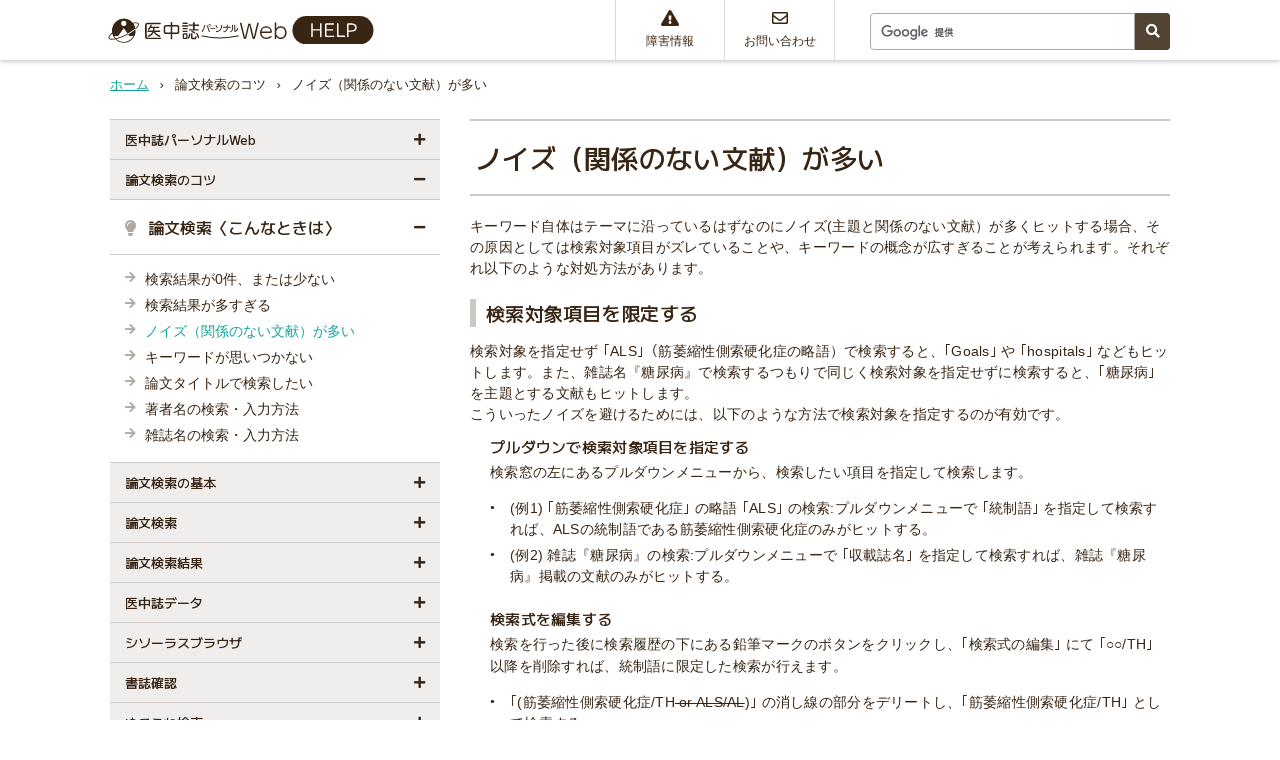

--- FILE ---
content_type: text/html
request_url: https://help.jamas.or.jp/personal/hint3.html
body_size: 141708
content:
<!DOCTYPE html>
<html lang="ja">
<head>
    <meta charset="utf-8">
    <meta name="viewport" content="width=device-width">
    <meta name="format-detection" content="telephone=no">
    <meta name="robots" content="noodp, noarchive, index, follow">
    <meta name="keywords" content="">
    <meta name="description" content="">
    <title>ノイズ（関係のない文献）が多い | 論文検索のコツ | 医中誌パーソナルWeb HELP</title>
    <link rel="apple-touch-icon" sizes="180x180" href="/assets/images/personal-favicon-180.png">
    <link rel="icon" type="image/png" sizes="32x32" href="/assets/images/personal-favicon-032.png">
    <link rel="icon" type="image/png" sizes="16x16" href="/assets/images/personal-favicon-016.png">
    <link rel="preconnect" href="https://fonts.googleapis.com">
    <link rel="preconnect" href="https://fonts.gstatic.com" crossorigin>
    <link href="https://fonts.googleapis.com/css2?family=Asap:wght@400;500;600&family=Kosugi+Maru&family=M+PLUS+2:wght@100..900&display=swap" rel="stylesheet">
    <link href="/assets/styles/main.css?1.0.5" rel="stylesheet">
    <link href="/assets/styles/override.css?1.0.5" rel="stylesheet">
    <script defer="defer" src="/assets/scripts/main.js?1.0.5"></script>
    <script async>
(function() {
    var cx = 'fa4c854ac8bc5ba8c';
    var gcse = document.createElement('script');
    gcse.type = 'text/javascript';
    gcse.async = true;
    gcse.src = 'https://cse.google.com/cse.js?cx=' + cx;
    var s = document.getElementsByTagName('script')[0];
    s.parentNode.insertBefore(gcse, s);
})();
    </script>
    <!-- Google tag (gtag.js) -->
    <script async src="https://www.googletagmanager.com/gtag/js?id=G-BYBR0X6PV0"></script>
    <script>
      window.dataLayer = window.dataLayer || [];
      function gtag(){dataLayer.push(arguments);}
      gtag('js', new Date());
    
      gtag('config', 'G-BYBR0X6PV0');
    </script>
</head>
<body class="t-jamas-help-personal">
<header class="p-header">
    <div class="p-header__main">
        <div class="l-container">
            <div class="p-header__wrapper">
                <h1 class="p-header__brand">
                    <a href="/personal/" class="p-header__logo">
                        <img src="/assets/images/header-logo-personal.svg" alt="医中誌パーソナルWeb HELP">
                    </a>
                </h1>

                <div class="p-header__gnav">
                    <div class="p-header__gnav-item">
                        <a href="/personal/failureinformation.html" class="c-btn--box-with-icon">
                            <span><i class="fas fa-exclamation-triangle"></i></span>
                            障害情報
                        </a>
                    </div>
                    <div class="p-header__gnav-item">
                        <a href="/personal/contact.html" class="c-btn--box-with-icon">
                            <span><i class="far fa-envelope"></i></span>
                            お問い合わせ
                        </a>
                    </div>
                    <div class="p-header__gnav-item p-header__gnav-item--search">
                        <div class="c-gsc--small">
                            <gcse:search></gcse:search>
                        </div>
                    </div>
                </div>
                <div class="p-menu js-header-nav">
                    <dl class="p-header__menu-item">
                        <dt class="p-menu__button js-header-nav-button">
                            <i class="fas fa-bars"></i>
                        </dt>
                        <dd class="p-menu__body">
                            <nav class="p-menu__content js-header-nav-content">
                                <div class="p-menu__section p-nav">
                                    <ul class="p-nav__section">
                                        <li class="c-accordion">
                                            <div class="c-accordion__inner">
                                                <div class="c-accordion__head">
                                                    <a href="/personal/" class="c-accordion__label">ホーム</a>
                                                    <i class="c-accordion__button fas fa-arrow-right"></i>
                                                </div>
                                            </div>
                                        </li>
                                            <li class="c-accordion js-collapse">
                                            <dl class="c-accordion__inner">
                                                <dt class="c-accordion__head js-collapse-trigger">
                                                    <span class="c-accordion__label">医中誌パーソナルWeb</span>
                                                    <i class="c-accordion__button fas fa-plus"></i>
                                                </dt>
                                                <dd class="c-accordion__body js-collapse-target">
                                                    <ul>
                                                                <li class="c-accordion js-collapse-child">
                                                            <dl class="c-accordion__inner">
                                                                <dt class="c-accordion__head js-collapse-trigger">
                                                                    <span class="c-accordion__label">
                                                                        <i class="fas fa-home fa-fw"></i>&nbsp;
                                                                        ログインからログアウトまで                                                                    </span>
                                                                    <i class="c-accordion__button fas fa-plus"></i>
                                                                </dt>
                                                                <dd class="c-accordion__body js-collapse-target">
                                                                    <ul class="c-accordion__columns">
                                                                                    <li class="">
                                                                            <a href="/personal/loginLogout.html" target="_self">ログイン・ログアウト</a>
                                                                        </li>
                                                                                    <li class="">
                                                                            <a href="/personal/topPage.html" target="_self">トップページ</a>
                                                                        </li>
                                                                                    <li class="">
                                                                            <a href="/personal/mainMenu.html" target="_self">主な機能と画面</a>
                                                                        </li>
                                                                                </ul>
                                                                </dd>
                                                            </dl>
                                                        </li>
                                                            </ul>
                                                </dd>
                                            </dl>
                                        </li>
                                            <li class="c-accordion js-collapse is-active">
                                            <dl class="c-accordion__inner">
                                                <dt class="c-accordion__head js-collapse-trigger is-active">
                                                    <span class="c-accordion__label">論文検索のコツ</span>
                                                    <i class="c-accordion__button fas fa-plus"></i>
                                                </dt>
                                                <dd class="c-accordion__body js-collapse-target is-show">
                                                    <ul>
                                                                <li class="c-accordion js-collapse-child is-active">
                                                            <dl class="c-accordion__inner">
                                                                <dt class="c-accordion__head js-collapse-trigger is-active">
                                                                    <span class="c-accordion__label">
                                                                        <i class="fas fa-lightbulb fa-fw"></i>&nbsp;
                                                                        論文検索〈こんなときは〉                                                                    </span>
                                                                    <i class="c-accordion__button fas fa-plus"></i>
                                                                </dt>
                                                                <dd class="c-accordion__body js-collapse-target is-show">
                                                                    <ul class="c-accordion__columns">
                                                                                    <li class="">
                                                                            <a href="/personal/hint1.html" target="_self">検索結果が0件、または少ない</a>
                                                                        </li>
                                                                                    <li class="">
                                                                            <a href="/personal/hint2.html" target="_self">検索結果が多すぎる</a>
                                                                        </li>
                                                                                    <li class=" is-current">
                                                                            <a href="/personal/hint3.html" target="_self">ノイズ（関係のない文献）が多い</a>
                                                                        </li>
                                                                                    <li class="">
                                                                            <a href="/personal/hint4.html" target="_self">キーワードが思いつかない</a>
                                                                        </li>
                                                                                    <li class="">
                                                                            <a href="/personal/hint6.html" target="_self">論文タイトルで検索したい</a>
                                                                        </li>
                                                                                    <li class="">
                                                                            <a href="/personal/hint5.html" target="_self">著者名の検索・入力方法</a>
                                                                        </li>
                                                                                    <li class="">
                                                                            <a href="/personal/hint7.html" target="_self">雑誌名の検索・入力方法</a>
                                                                        </li>
                                                                                </ul>
                                                                </dd>
                                                            </dl>
                                                        </li>
                                                            </ul>
                                                </dd>
                                            </dl>
                                        </li>
                                            <li class="c-accordion js-collapse">
                                            <dl class="c-accordion__inner">
                                                <dt class="c-accordion__head js-collapse-trigger">
                                                    <span class="c-accordion__label">論文検索の基本</span>
                                                    <i class="c-accordion__button fas fa-plus"></i>
                                                </dt>
                                                <dd class="c-accordion__body js-collapse-target">
                                                    <ul>
                                                                <li class="c-accordion js-collapse-child">
                                                            <dl class="c-accordion__inner">
                                                                <dt class="c-accordion__head js-collapse-trigger">
                                                                    <span class="c-accordion__label">
                                                                        <i class="fas fa-search fa-fw"></i>&nbsp;
                                                                        論文検索〈使い方の基本〉                                                                    </span>
                                                                    <i class="c-accordion__button fas fa-plus"></i>
                                                                </dt>
                                                                <dd class="c-accordion__body js-collapse-target">
                                                                    <ul class="c-accordion__columns">
                                                                                    <li class="">
                                                                            <a href="/personal/asbFlow.html" target="_self">検索開始～終了までの流れ</a>
                                                                        </li>
                                                                                    <li class="">
                                                                            <a href="/personal/asbResultBasic.html" target="_self">検索結果</a>
                                                                        </li>
                                                                                    <li class="">
                                                                            <a href="/personal/asbOriginalArticle.html" target="_self">オリジナル文献の入手</a>
                                                                        </li>
                                                                                </ul>
                                                                </dd>
                                                            </dl>
                                                        </li>
                                                                <li class="c-accordion js-collapse-child">
                                                            <dl class="c-accordion__inner">
                                                                <dt class="c-accordion__head js-collapse-trigger">
                                                                    <span class="c-accordion__label">
                                                                        <i class="fas fa-search fa-fw"></i>&nbsp;
                                                                        論文検索〈ルールと仕組み〉                                                                    </span>
                                                                    <i class="c-accordion__button fas fa-plus"></i>
                                                                </dt>
                                                                <dd class="c-accordion__body js-collapse-target">
                                                                    <ul class="c-accordion__columns">
                                                                                    <li class="">
                                                                            <a href="/personal/asbRule.html" target="_self">検索窓の入力ルール</a>
                                                                        </li>
                                                                                    <li class="">
                                                                            <a href="/personal/asbMapping.html" target="_self">マッピング</a>
                                                                        </li>
                                                                                    <li class="">
                                                                            <a href="/personal/asbFuzzySearch.html" target="_self">あいまい検索</a>
                                                                        </li>
                                                                                    <li class="">
                                                                            <a href="/personal/asbAutoComplete.html" target="_self">入力補完</a>
                                                                        </li>
                                                                                    <li class="">
                                                                            <a href="/personal/asbNoExplode.html" target="_self">下位語を除く検索</a>
                                                                        </li>
                                                                                </ul>
                                                                </dd>
                                                            </dl>
                                                        </li>
                                                            </ul>
                                                </dd>
                                            </dl>
                                        </li>
                                            <li class="c-accordion js-collapse">
                                            <dl class="c-accordion__inner">
                                                <dt class="c-accordion__head js-collapse-trigger">
                                                    <span class="c-accordion__label">論文検索</span>
                                                    <i class="c-accordion__button fas fa-plus"></i>
                                                </dt>
                                                <dd class="c-accordion__body js-collapse-target">
                                                    <ul>
                                                                <li class="c-accordion js-collapse-child">
                                                            <dl class="c-accordion__inner">
                                                                <dt class="c-accordion__head js-collapse-trigger">
                                                                    <span class="c-accordion__label">
                                                                        <i class="fas fa-search fa-fw"></i>&nbsp;
                                                                        論文検索〈絞り込み〉                                                                    </span>
                                                                    <i class="c-accordion__button fas fa-plus"></i>
                                                                </dt>
                                                                <dd class="c-accordion__body js-collapse-target">
                                                                    <ul class="c-accordion__columns">
                                                                                    <li class="">
                                                                            <a href="/personal/asfField.html" target="_self">絞り込み（検索対象項目）</a>
                                                                        </li>
                                                                                    <li class="">
                                                                            <a href="/personal/asfLimit.html" target="_self">絞り込み（絞り込み条件）</a>
                                                                        </li>
                                                                                    <li class="">
                                                                            <a href="/personal/asfReSearch.html" target="_self">履歴プラス検索</a>
                                                                        </li>
                                                                                </ul>
                                                                </dd>
                                                            </dl>
                                                        </li>
                                                                <li class="c-accordion js-collapse-child">
                                                            <dl class="c-accordion__inner">
                                                                <dt class="c-accordion__head js-collapse-trigger">
                                                                    <span class="c-accordion__label">
                                                                        <i class="fas fa-search fa-fw"></i>&nbsp;
                                                                        論文検索〈辞書参照〉                                                                    </span>
                                                                    <i class="c-accordion__button fas fa-plus"></i>
                                                                </dt>
                                                                <dd class="c-accordion__body js-collapse-target">
                                                                    <ul class="c-accordion__columns">
                                                                                    <li class="">
                                                                            <a href="/personal/asRef.html" target="_self">辞書参照とは</a>
                                                                        </li>
                                                                                    <li class="">
                                                                            <a href="/personal/asRefJournal.html" target="_self">収載誌名参照</a>
                                                                        </li>
                                                                                    <li class="">
                                                                            <a href="/personal/asRefControlIterm.html" target="_self">統制語参照</a>
                                                                        </li>
                                                                                    <li class="">
                                                                            <a href="/personal/asRefInst.html" target="_self">所属機関名参照</a>
                                                                        </li>
                                                                                    <li class="">
                                                                            <a href="/personal/asRefTbAbout.html" target="_self">シソーラス参照</a>
                                                                        </li>
                                                                                </ul>
                                                                </dd>
                                                            </dl>
                                                        </li>
                                                                <li class="c-accordion js-collapse-child">
                                                            <dl class="c-accordion__inner">
                                                                <dt class="c-accordion__head js-collapse-trigger">
                                                                    <span class="c-accordion__label">
                                                                        <i class="fas fa-search fa-fw"></i>&nbsp;
                                                                        論文検索〈検索式〉                                                                    </span>
                                                                    <i class="c-accordion__button fas fa-plus"></i>
                                                                </dt>
                                                                <dd class="c-accordion__body js-collapse-target">
                                                                    <ul class="c-accordion__columns">
                                                                                    <li class="">
                                                                            <a href="/personal/ascAbout.html" target="_self">検索式とは</a>
                                                                        </li>
                                                                                    <li class="">
                                                                            <a href="/personal/ascCreate.html" target="_self">検索式の作り方</a>
                                                                        </li>
                                                                                    <li class="">
                                                                            <a href="/personal/ascFieldTag.html" target="_self">検索タグ</a>
                                                                        </li>
                                                                                    <li class="">
                                                                            <a href="/personal/ascCheckEdit.html" target="_self">検索式の確認と編集</a>
                                                                        </li>
                                                                                    <li class="">
                                                                            <a href="/personal/ascMappingOnOff.html" target="_self">マッピングのオンオフ</a>
                                                                        </li>
                                                                                </ul>
                                                                </dd>
                                                            </dl>
                                                        </li>
                                                            </ul>
                                                </dd>
                                            </dl>
                                        </li>
                                            <li class="c-accordion js-collapse">
                                            <dl class="c-accordion__inner">
                                                <dt class="c-accordion__head js-collapse-trigger">
                                                    <span class="c-accordion__label">論文検索結果</span>
                                                    <i class="c-accordion__button fas fa-plus"></i>
                                                </dt>
                                                <dd class="c-accordion__body js-collapse-target">
                                                    <ul>
                                                                <li class="c-accordion js-collapse-child">
                                                            <dl class="c-accordion__inner">
                                                                <dt class="c-accordion__head js-collapse-trigger">
                                                                    <span class="c-accordion__label">
                                                                        <i class="fas fa-search fa-fw"></i>&nbsp;
                                                                        論文検索〈検索結果〉                                                                    </span>
                                                                    <i class="c-accordion__button fas fa-plus"></i>
                                                                </dt>
                                                                <dd class="c-accordion__body js-collapse-target">
                                                                    <ul class="c-accordion__columns">
                                                                                    <li class="">
                                                                            <a href="/personal/asrHistory.html" target="_self">履歴表示</a>
                                                                        </li>
                                                                                    <li class="">
                                                                            <a href="/personal/asrFilterTab.html" target="_self">フィルタータブの切り替え</a>
                                                                        </li>
                                                                                    <li class="">
                                                                            <a href="/personal/asrDisplay.html" target="_self">表示形式・ソート順・表示件数</a>
                                                                        </li>
                                                                                    <li class="">
                                                                            <a href="/personal/asrContentSimplified.html" target="_self">表示内容（簡易表示）</a>
                                                                        </li>
                                                                                    <li class="">
                                                                            <a href="/personal/asrContent.html" target="_self">表示内容（詳細表示）</a>
                                                                        </li>
                                                                                    <li class="">
                                                                            <a href="/personal/asrAbstract.html" target="_self">抄録</a>
                                                                        </li>
                                                                                    <li class="">
                                                                            <a href="/personal/asrPreOld.html" target="_self">Pre医中誌・OLD医中誌</a>
                                                                        </li>
                                                                                    <li class="">
                                                                            <a href="/personal/asrReSearch.html" target="_self">著者名・キーワードからの再検索</a>
                                                                        </li>
                                                                                    <li class="">
                                                                            <a href="/personal/asrFullTextLink.html" target="_self">電子ジャーナル等へのリンク</a>
                                                                        </li>
                                                                                    <li class="">
                                                                            <a href="/personal/asrRelatedArticle.html" target="_self">関連文献の相互リンク</a>
                                                                        </li>
                                                                                    <li class="">
                                                                            <a href="/personal/asrReferenceInfo.html" target="_self">参考文献</a>
                                                                        </li>
                                                                                    <li class="">
                                                                            <a href="/personal/asrSimularArticle.html" target="_self">類似文献</a>
                                                                        </li>
                                                                                </ul>
                                                                </dd>
                                                            </dl>
                                                        </li>
                                                                <li class="c-accordion js-collapse-child">
                                                            <dl class="c-accordion__inner">
                                                                <dt class="c-accordion__head js-collapse-trigger">
                                                                    <span class="c-accordion__label">
                                                                        <i class="fas fa-search fa-fw"></i>&nbsp;
                                                                        論文検索〈検索結果の出力〉                                                                    </span>
                                                                    <i class="c-accordion__button fas fa-plus"></i>
                                                                </dt>
                                                                <dd class="c-accordion__body js-collapse-target">
                                                                    <ul class="c-accordion__columns">
                                                                                    <li class="">
                                                                            <a href="/personal/asoPrint.html" target="_self">印刷</a>
                                                                        </li>
                                                                                    <li class="">
                                                                            <a href="/personal/asoDl.html" target="_self">ダウンロード</a>
                                                                        </li>
                                                                                    <li class="">
                                                                            <a href="/personal/asoMail.html" target="_self">メール送信</a>
                                                                        </li>
                                                                                    <li class="">
                                                                            <a href="/personal/asoClip.html" target="_self">クリップボード</a>
                                                                        </li>
                                                                                    <li class="">
                                                                            <a href="/personal/asoExport.html" target="_self">ダイレクトエクスポート</a>
                                                                        </li>
                                                                                    <li class="">
                                                                            <a href="/personal/asoShare.html" target="_self">論文シェア機能</a>
                                                                        </li>
                                                                                    <li class="">
                                                                            <a href="/personal/asoSetting.html" target="_self">出力設定内容</a>
                                                                        </li>
                                                                                </ul>
                                                                </dd>
                                                            </dl>
                                                        </li>
                                                            </ul>
                                                </dd>
                                            </dl>
                                        </li>
                                            <li class="c-accordion js-collapse">
                                            <dl class="c-accordion__inner">
                                                <dt class="c-accordion__head js-collapse-trigger">
                                                    <span class="c-accordion__label">医中誌データ</span>
                                                    <i class="c-accordion__button fas fa-plus"></i>
                                                </dt>
                                                <dd class="c-accordion__body js-collapse-target">
                                                    <ul>
                                                                <li class="c-accordion js-collapse-child">
                                                            <dl class="c-accordion__inner">
                                                                <dt class="c-accordion__head js-collapse-trigger">
                                                                    <span class="c-accordion__label">
                                                                        <i class="fas fa-align-justify fa-fw"></i>&nbsp;
                                                                        医中誌データについて                                                                    </span>
                                                                    <i class="c-accordion__button fas fa-plus"></i>
                                                                </dt>
                                                                <dd class="c-accordion__body js-collapse-target">
                                                                    <ul class="c-accordion__columns">
                                                                                    <li class="">
                                                                            <a href="/personal/ichushiData.html" target="_self">医中誌データの各項目</a>
                                                                        </li>
                                                                                    <li class="">
                                                                            <a href="/personal/ichushiNumberOf.html" target="_self">データ件数と更新情報</a>
                                                                        </li>
                                                                                    <li class="">
                                                                            <a href="/personal/ichushiThesaurus.html" target="_self">医学用語シソーラス</a>
                                                                        </li>
                                                                                    <li class="">
                                                                            <a href="/personal/ichushiIndexing.html" target="_self">索引付け（インデクシング）とは</a>
                                                                        </li>
                                                                                    <li class="">
                                                                            <a href="/personal/ichushiKw.html" target="_self">統制語</a>
                                                                        </li>
                                                                                    <li class="">
                                                                            <a href="/personal/ichushiPt.html" target="_self">論文種類</a>
                                                                        </li>
                                                                                    <li class="">
                                                                            <a href="/personal/ichushiSh.html" target="_self">副標目</a>
                                                                        </li>
                                                                                    <li class="">
                                                                            <a href="/personal/ichushiCk.html" target="_self">チェックタグ</a>
                                                                        </li>
                                                                                    <li class="">
                                                                            <a href="/personal/ichushiResearchDesign.html" target="_self">研究デザイン</a>
                                                                        </li>
                                                                                    <li class="">
                                                                            <a href="/personal/ichushiIndexManual.html" target="_self">索引マニュアル</a>
                                                                        </li>
                                                                                    <li class="">
                                                                            <a href="/personal/ichushiListedJournal.html" target="_self">収載誌</a>
                                                                        </li>
                                                                                </ul>
                                                                </dd>
                                                            </dl>
                                                        </li>
                                                            </ul>
                                                </dd>
                                            </dl>
                                        </li>
                                            <li class="c-accordion js-collapse">
                                            <dl class="c-accordion__inner">
                                                <dt class="c-accordion__head js-collapse-trigger">
                                                    <span class="c-accordion__label">シソーラスブラウザ</span>
                                                    <i class="c-accordion__button fas fa-plus"></i>
                                                </dt>
                                                <dd class="c-accordion__body js-collapse-target">
                                                    <ul>
                                                                <li class="c-accordion js-collapse-child">
                                                            <dl class="c-accordion__inner">
                                                                <dt class="c-accordion__head js-collapse-trigger">
                                                                    <span class="c-accordion__label">
                                                                        <i class="fas fa-cubes fa-fw"></i>&nbsp;
                                                                        シソーラスブラウザ                                                                    </span>
                                                                    <i class="c-accordion__button fas fa-plus"></i>
                                                                </dt>
                                                                <dd class="c-accordion__body js-collapse-target">
                                                                    <ul class="c-accordion__columns">
                                                                                    <li class="">
                                                                            <a href="/personal/tbAbout.html" target="_self">シソーラスブラウザとは</a>
                                                                        </li>
                                                                                    <li class="">
                                                                            <a href="/personal/tbSearch.html" target="_self">検索</a>
                                                                        </li>
                                                                                    <li class="">
                                                                            <a href="/personal/tbTreeStructure.html" target="_self">階層表示</a>
                                                                        </li>
                                                                                    <li class="">
                                                                            <a href="/personal/tbDetail.html" target="_self">詳細情報</a>
                                                                        </li>
                                                                                </ul>
                                                                </dd>
                                                            </dl>
                                                        </li>
                                                            </ul>
                                                </dd>
                                            </dl>
                                        </li>
                                            <li class="c-accordion js-collapse">
                                            <dl class="c-accordion__inner">
                                                <dt class="c-accordion__head js-collapse-trigger">
                                                    <span class="c-accordion__label">書誌確認</span>
                                                    <i class="c-accordion__button fas fa-plus"></i>
                                                </dt>
                                                <dd class="c-accordion__body js-collapse-target">
                                                    <ul>
                                                                <li class="c-accordion js-collapse-child">
                                                            <dl class="c-accordion__inner">
                                                                <dt class="c-accordion__head js-collapse-trigger">
                                                                    <span class="c-accordion__label">
                                                                        <i class="far fa-file-alt fa-fw"></i>&nbsp;
                                                                        書誌確認                                                                    </span>
                                                                    <i class="c-accordion__button fas fa-plus"></i>
                                                                </dt>
                                                                <dd class="c-accordion__body js-collapse-target">
                                                                    <ul class="c-accordion__columns">
                                                                                    <li class="">
                                                                            <a href="/personal/cmAbout.html" target="_self">書誌確認とは</a>
                                                                        </li>
                                                                                    <li class="">
                                                                            <a href="/personal/cmIchushi.html" target="_self">書誌確認画面</a>
                                                                        </li>
                                                                                    <li class="">
                                                                            <a href="/personal/cmPubmed.html" target="_self">Single Citation Matcher</a>
                                                                        </li>
                                                                                </ul>
                                                                </dd>
                                                            </dl>
                                                        </li>
                                                            </ul>
                                                </dd>
                                            </dl>
                                        </li>
                                            <li class="c-accordion js-collapse">
                                            <dl class="c-accordion__inner">
                                                <dt class="c-accordion__head js-collapse-trigger">
                                                    <span class="c-accordion__label">ゆるふわ検索</span>
                                                    <i class="c-accordion__button fas fa-plus"></i>
                                                </dt>
                                                <dd class="c-accordion__body js-collapse-target">
                                                    <ul>
                                                                <li class="c-accordion js-collapse-child">
                                                            <dl class="c-accordion__inner">
                                                                <dt class="c-accordion__head js-collapse-trigger">
                                                                    <span class="c-accordion__label">
                                                                        <i class="fas fa-yurufuwa fa-fw"></i>&nbsp;
                                                                        ゆるふわ検索                                                                    </span>
                                                                    <i class="c-accordion__button fas fa-plus"></i>
                                                                </dt>
                                                                <dd class="c-accordion__body js-collapse-target">
                                                                    <ul class="c-accordion__columns">
                                                                                    <li class="">
                                                                            <a href="/personal/yurufuwaAbout.html" target="_self">ゆるふわ検索とは</a>
                                                                        </li>
                                                                                    <li class="">
                                                                            <a href="/personal/yurufuwaTop.html" target="_self">ゆるふわ検索画面</a>
                                                                        </li>
                                                                                    <li class="">
                                                                            <a href="/personal/yurufuwaResult.html" target="_self">ゆるふわ検索結果画面</a>
                                                                        </li>
                                                                                    <li class="">
                                                                            <a href="/personal/yurufuwaOutput.html" target="_self">ゆるふわ検索結果の出力</a>
                                                                        </li>
                                                                                    <li class="">
                                                                            <a href="/personal/yurufuwaToAs.html" target="_self">論文検索への遷移</a>
                                                                        </li>
                                                                                    <li class="">
                                                                            <a href="/personal/yurufuwaLink.html" target="_self">外部サイトへのリンク</a>
                                                                        </li>
                                                                                    <li class="">
                                                                            <a href="/personal/yurufuwaLogic.html" target="_self">検索ロジックについて</a>
                                                                        </li>
                                                                                </ul>
                                                                </dd>
                                                            </dl>
                                                        </li>
                                                            </ul>
                                                </dd>
                                            </dl>
                                        </li>
                                            <li class="c-accordion js-collapse">
                                            <dl class="c-accordion__inner">
                                                <dt class="c-accordion__head js-collapse-trigger">
                                                    <span class="c-accordion__label">書籍検索</span>
                                                    <i class="c-accordion__button fas fa-plus"></i>
                                                </dt>
                                                <dd class="c-accordion__body js-collapse-target">
                                                    <ul>
                                                                <li class="c-accordion js-collapse-child">
                                                            <dl class="c-accordion__inner">
                                                                <dt class="c-accordion__head js-collapse-trigger">
                                                                    <span class="c-accordion__label">
                                                                        <i class="fas fa-book fa-fw"></i>&nbsp;
                                                                        書籍検索                                                                    </span>
                                                                    <i class="c-accordion__button fas fa-plus"></i>
                                                                </dt>
                                                                <dd class="c-accordion__body js-collapse-target">
                                                                    <ul class="c-accordion__columns">
                                                                                    <li class="">
                                                                            <a href="/personal/bsAbout.html" target="_self">医中誌Webの書籍検索</a>
                                                                        </li>
                                                                                </ul>
                                                                </dd>
                                                            </dl>
                                                        </li>
                                                            </ul>
                                                </dd>
                                            </dl>
                                        </li>
                                            <li class="c-accordion js-collapse">
                                            <dl class="c-accordion__inner">
                                                <dt class="c-accordion__head js-collapse-trigger">
                                                    <span class="c-accordion__label">PubMed検索</span>
                                                    <i class="c-accordion__button fas fa-plus"></i>
                                                </dt>
                                                <dd class="c-accordion__body js-collapse-target">
                                                    <ul>
                                                                <li class="c-accordion js-collapse-child">
                                                            <dl class="c-accordion__inner">
                                                                <dt class="c-accordion__head js-collapse-trigger">
                                                                    <span class="c-accordion__label">
                                                                        <i class="fas fa-book-open fa-fw"></i>&nbsp;
                                                                        PubMed検索〈概要・検索〉                                                                    </span>
                                                                    <i class="c-accordion__button fas fa-plus"></i>
                                                                </dt>
                                                                <dd class="c-accordion__body js-collapse-target">
                                                                    <ul class="c-accordion__columns">
                                                                                    <li class="">
                                                                            <a href="/personal/pubmedAbout.html" target="_self">医中誌WebのPubMed検索</a>
                                                                        </li>
                                                                                    <li class="">
                                                                            <a href="/personal/pubmedFlow.html" target="_self">PubMed検索の基本的な流れ</a>
                                                                        </li>
                                                                                    <li class="">
                                                                            <a href="/personal/pubmedInput.html" target="_self">PubMed検索の入力の注意点</a>
                                                                        </li>
                                                                                    <li class="">
                                                                            <a href="/personal/pubmedField.html" target="_self">PubMed検索の絞り込み（検索対象項目）</a>
                                                                        </li>
                                                                                    <li class="">
                                                                            <a href="/personal/pubmedLimit.html" target="_self">PubMed検索の絞り込み（絞り込み条件）</a>
                                                                        </li>
                                                                                    <li class="">
                                                                            <a href="/personal/pubmedReSearch.html" target="_self">PubMed検索の履歴プラス検索</a>
                                                                        </li>
                                                                                    <li class="">
                                                                            <a href="/personal/pubmedLogic.html" target="_self">検索式の展開の仕組み</a>
                                                                        </li>
                                                                                </ul>
                                                                </dd>
                                                            </dl>
                                                        </li>
                                                                <li class="c-accordion js-collapse-child">
                                                            <dl class="c-accordion__inner">
                                                                <dt class="c-accordion__head js-collapse-trigger">
                                                                    <span class="c-accordion__label">
                                                                        <i class="fas fa-book-open fa-fw"></i>&nbsp;
                                                                        PubMed検索〈検索結果〉                                                                    </span>
                                                                    <i class="c-accordion__button fas fa-plus"></i>
                                                                </dt>
                                                                <dd class="c-accordion__body js-collapse-target">
                                                                    <ul class="c-accordion__columns">
                                                                                    <li class="">
                                                                            <a href="/personal/pubmedResult.html" target="_self">PubMed検索結果画面</a>
                                                                        </li>
                                                                                    <li class="">
                                                                            <a href="/personal/pubmedHistory.html" target="_self">PubMed検索の履歴表示</a>
                                                                        </li>
                                                                                    <li class="">
                                                                            <a href="/personal/pubmedJapaneseTitle.html" target="_self">タイトルの和訳</a>
                                                                        </li>
                                                                                    <li class="">
                                                                            <a href="/personal/pubmedFullTextLink.html" target="_self">外部サイトへのリンク</a>
                                                                        </li>
                                                                                    <li class="">
                                                                            <a href="/personal/pubmedLinkToPubmed.html" target="_self">PubMedページへのリンク</a>
                                                                        </li>
                                                                                    <li class="">
                                                                            <a href="/personal/pubmedEdit.html" target="_self">検索式の編集</a>
                                                                        </li>
                                                                                </ul>
                                                                </dd>
                                                            </dl>
                                                        </li>
                                                            </ul>
                                                </dd>
                                            </dl>
                                        </li>
                                            <li class="c-accordion js-collapse">
                                            <dl class="c-accordion__inner">
                                                <dt class="c-accordion__head js-collapse-trigger">
                                                    <span class="c-accordion__label">My医中誌</span>
                                                    <i class="c-accordion__button fas fa-plus"></i>
                                                </dt>
                                                <dd class="c-accordion__body js-collapse-target">
                                                    <ul>
                                                                <li class="c-accordion js-collapse-child">
                                                            <dl class="c-accordion__inner">
                                                                <dt class="c-accordion__head js-collapse-trigger">
                                                                    <span class="c-accordion__label">
                                                                        <i class="fas fa-cog fa-fw"></i>&nbsp;
                                                                        My医中誌                                                                    </span>
                                                                    <i class="c-accordion__button fas fa-plus"></i>
                                                                </dt>
                                                                <dd class="c-accordion__body js-collapse-target">
                                                                    <ul class="c-accordion__columns">
                                                                                    <li class="">
                                                                            <a href="/personal/myichuAbout.html" target="_self">My医中誌とは</a>
                                                                        </li>
                                                                                    <li class="">
                                                                            <a href="/personal/myichuSettings.html" target="_self">｢環境設定｣メニュー</a>
                                                                        </li>
                                                                                    <li class="">
                                                                            <a href="/personal/myichuFilter.html" target="_self">｢フィルター設定｣メニュー</a>
                                                                        </li>
                                                                                    <li class="">
                                                                            <a href="/personal/myichuAlert.html" target="_self">｢検索式の保存･メールアラート｣メニュー</a>
                                                                        </li>
                                                                                    <li class="">
                                                                            <a href="/personal/myichuLog.html" target="_self">利用状況の確認</a>
                                                                        </li>
                                                                                    <li class="">
                                                                            <a href="/personal/myichuDirect.html" target="_self">「登録内容の変更・解約」（ダイレクト版）</a>
                                                                        </li>
                                                                                </ul>
                                                                </dd>
                                                            </dl>
                                                        </li>
                                                            </ul>
                                                </dd>
                                            </dl>
                                        </li>
                                            <li class="c-accordion js-collapse">
                                            <dl class="c-accordion__inner">
                                                <dt class="c-accordion__head js-collapse-trigger">
                                                    <span class="c-accordion__label">ダイレクト版</span>
                                                    <i class="c-accordion__button fas fa-plus"></i>
                                                </dt>
                                                <dd class="c-accordion__body js-collapse-target">
                                                    <ul>
                                                                <li class="c-accordion js-collapse-child">
                                                            <dl class="c-accordion__inner">
                                                                <dt class="c-accordion__head js-collapse-trigger">
                                                                    <span class="c-accordion__label">
                                                                        <i class="fas fa-user fa-fw"></i>&nbsp;
                                                                        ダイレクト版〈各種お手続き〉                                                                    </span>
                                                                    <i class="c-accordion__button fas fa-plus"></i>
                                                                </dt>
                                                                <dd class="c-accordion__body js-collapse-target">
                                                                    <ul class="c-accordion__columns">
                                                                                    <li class="">
                                                                            <a href="/personal/directAbout.html" target="_self">「ダイレクト版」とは</a>
                                                                        </li>
                                                                                    <li class="">
                                                                            <a href="/personal/directProcedure.html" target="_self">各種お手続き画面へのアクセス</a>
                                                                        </li>
                                                                                    <li class="">
                                                                            <a href="/personal/directApply.html" target="_self">ダイレクト版サービス申込み</a>
                                                                        </li>
                                                                                    <li class="">
                                                                            <a href="/personal/directConfirm.html" target="_self">会員情報（電話番号、所属など）の変更</a>
                                                                        </li>
                                                                                    <li class="">
                                                                            <a href="/personal/directID.html" target="_self">ID（メールアドレス）の確認・変更</a>
                                                                        </li>
                                                                                    <li class="">
                                                                            <a href="/personal/directPassword.html" target="_self">パスワードの変更・再設定</a>
                                                                        </li>
                                                                                    <li class="">
                                                                            <a href="/personal/directCard.html" target="_self">クレジットカード情報の確認・変更</a>
                                                                        </li>
                                                                                    <li class="">
                                                                            <a href="/personal/directCourse.html" target="_self">契約中のコースの確認・変更</a>
                                                                        </li>
                                                                                    <li class="">
                                                                            <a href="/personal/directReceipt.html" target="_self">領収書の発行</a>
                                                                        </li>
                                                                                    <li class="">
                                                                            <a href="/personal/directKiyaku.html" target="_self">利用規約・利用規程</a>
                                                                        </li>
                                                                                    <li class="">
                                                                            <a href="/personal/directCancel.html" target="_self">ダイレクト版の解約</a>
                                                                        </li>
                                                                                </ul>
                                                                </dd>
                                                            </dl>
                                                        </li>
                                                            </ul>
                                                </dd>
                                            </dl>
                                        </li>
                                        </ul>
                                    <ul class="p-nav__section">
                                            <li class="c-accordion">
                                            <div class="c-accordion__inner">
                                                <div class="c-accordion__head">
                                                    <a href="/personal/videos/" class="c-accordion__label">チュートリアル動画</a>
                                                    <i class="c-accordion__button fas fa-arrow-right"></i>
                                                </div>
                                            </div>
                                        </li>
                                        <li class="c-accordion">
                                            <div class="c-accordion__inner">
                                                <div class="c-accordion__head">
                                                    <a href="/personal/jirei/" class="c-accordion__label">検索事例</a>
                                                    <i class="c-accordion__button fas fa-arrow-right"></i>
                                                </div>
                                            </div>
                                        </li>
                                                <li class="c-accordion">
                                            <div class="c-accordion__inner">
                                                <div class="c-accordion__head">
                                                    <a href="/personal/faq/" class="c-accordion__label">FAQ</a>
                                                    <i class="c-accordion__button fas fa-arrow-right"></i>
                                                </div>
                                            </div>
                                        </li>
                                    </ul>
                                    <ul class="p-nav__section">
                                        <li class="c-accordion js-collapse">
                                            <dl class="c-accordion__inner">
                                                <dt class="c-accordion__head js-collapse-trigger">
                                                    <span class="c-accordion__label">サポート情報</span>
                                                    <i class="c-accordion__button fas fa-plus"></i>
                                                </dt>
                                                <dd class="c-accordion__body js-collapse-target">
                                                    <ul>
                                                                <li class="c-accordion js-collapse-child">
                                                            <dl class="c-accordion__inner">
                                                                <dt class="c-accordion__head js-collapse-trigger">
                                                                    <span class="c-accordion__label">
                                                                        <i class="fas fa-life-ring fa-fw"></i>&nbsp;
                                                                        サポート情報                                                                    </span>
                                                                    <i class="c-accordion__button fas fa-plus"></i>
                                                                </dt>
                                                                <dd class="c-accordion__body js-collapse-target">
                                                                    <ul class="c-accordion__columns">
                                                                                    <li class="">
                                                                            <a href="/personal/support1.html" target="_self">推奨環境</a>
                                                                        </li>
                                                                                    <li class="">
                                                                            <a href="/personal/support7.html" target="_self">エラーメッセージ</a>
                                                                        </li>
                                                                                    <li class="">
                                                                            <a href="/personal/support5.html" target="_self">ID/PWの確認</a>
                                                                        </li>
                                                                                    <li class="">
                                                                            <a href="/personal/support6.html" target="_self">サービスの解約</a>
                                                                        </li>
                                                                                </ul>
                                                                </dd>
                                                            </dl>
                                                        </li>
                                                            </ul>
                                                </dd>
                                            </dl>
                                        </li>
                                                <li class="c-accordion">
                                            <div class="c-accordion__inner">
                                                <div class="c-accordion__head">
                                                    <a href="/personal/glossary.html" class="c-accordion__label">用語集</a>
                                                    <i class="c-accordion__button fas fa-arrow-right"></i>
                                                </div>
                                            </div>
                                        </li>
                                        <li class="c-accordion">
                                            <div class="c-accordion__inner">
                                                <div class="c-accordion__head">
                                                    <a href="/personal/guide.html" class="c-accordion__label">検索ガイド</a>
                                                    <i class="c-accordion__button fas fa-arrow-right"></i>
                                                </div>
                                            </div>
                                        </li>
                                                            </ul>
                                </div>
                            </nav>
                        </dd>
                    </dl>
                </div>
            </div>
        </div>
    </div>
</header>
<div class="p-breadcrumb">
    <div class="l-container">
        <ul>
            <li><a href="/personal/">ホーム</a></li>
<li>論文検索のコツ</li>
<li>ノイズ（関係のない文献）が多い</li>
        </ul>
    </div>
</div>
    <div class="l-container">
        <div class="l-content--left-sidebar">
            <main class="l-main">
                <article class="p-article">
                    <h2>ノイズ（関係のない文献）が多い</h2>
                    
<p>キーワード自体はテーマに沿っているはずなのにノイズ(主題と関係のない文献）が多くヒットする場合、その原因としては検索対象項目がズレていることや、キーワードの概念が広すぎることが考えられます。それぞれ以下のような対処方法があります。</p>

<h4><span>検索対象項目を限定する</span></h4>

<p>検索対象を指定せず ｢ALS｣（筋萎縮性側索硬化症の略語）で検索すると、｢Goals｣ や ｢hospitals｣ などもヒットします。また、雑誌名『糖尿病』で検索するつもりで同じく検索対象を指定せずに検索すると、｢糖尿病｣ を主題とする文献もヒットします。<br>こういったノイズを避けるためには、以下のような方法で検索対象を指定するのが有効です。</p>

<dl><dt>プルダウンで検索対象項目を指定する</dt><dd>検索窓の左にあるプルダウンメニューから、検索したい項目を指定して検索します。</dd></dl>
<ul>
<li>(例1) ｢筋萎縮性側索硬化症｣ の略語 ｢ALS｣ の検索:プルダウンメニューで ｢統制語｣ を指定して検索すれば、ALSの統制語である筋萎縮性側索硬化症のみがヒットする。</li>
<li>(例2) 雑誌『糖尿病』の検索:プルダウンメニューで ｢収載誌名｣ を指定して検索すれば、雑誌『糖尿病』掲載の文献のみがヒットする。</li>
</ul>

<dl><dt>検索式を編集する</dt><dd>検索を行った後に検索履歴の下にある鉛筆マークのボタンをクリックし、｢検索式の編集｣ にて ｢○○/TH｣ 以降を削除すれば、統制語に限定した検索が行えます。</dd></dl>
<ul>
<li>｢(筋萎縮性側索硬化症/TH<del> or ALS/AL</del>)｣ の消し線の部分をデリートし、｢筋萎縮性側索硬化症/TH｣ として検索する。</li>
<li>更に ｢TH｣ を ｢MTH｣ に書き換えて ｢筋萎縮性側索硬化症/MTH｣ とすると、メジャー統制語に限定した検索となり、より主題に沿った結果を得られる。</li>
</ul>

<p class="l-block-btn"><a href="./asfField.html" class="btn btn-small">検索対象項目の選択<i class="fas fa-chevron-right"></i></a></p>

<p class="l-block-btn"><a href="./ascCheckEdit.html" class="btn btn-small">検索式の確認と編集<i class="fas fa-chevron-right"></i></a></p>

<h4><span>下位語は検索をしない指定を行う</span></h4>

<p>特に指定が無い場合、シソーラス用語による検索では、検索した用語の下位語が付与された文献も同時にヒットします。例えば ｢糖尿病｣ の場合、｢糖尿病-1型｣ や ｢糖尿病-2型｣ が付与された文献もヒットします。<br>下位語を同時に検索するのを避けるには、｢@糖尿病｣ のように、キーワードの先頭に ｢@｣ をつけて検索を行います。</p>
                </article>
            </main>
            <aside class="l-sidebar l-sidebar-left">
<div class="p-sidebar-left">
    <nav class="p-nav">
        <ul class="p-nav__section">
            <li class="c-accordion js-collapse">
                <dl class="c-accordion__inner">
                    <dt class="c-accordion__head js-collapse-trigger">
                        <span class="c-accordion__label">医中誌パーソナルWeb</span>
                        <i class="c-accordion__button fas fa-plus"></i>
                    </dt>
                    <dd class="c-accordion__body js-collapse-target">
                        <ul>
                                <li class="c-accordion js-collapse-child">
                                <dl class="c-accordion__inner">
                                    <dt class="c-accordion__head js-collapse-trigger">
                                        <span class="c-accordion__label">
                                            <i class="fas fa-home fa-fw"></i>&nbsp;
                                            ログインからログアウトまで                                        </span>
                                        <i class="c-accordion__button fas fa-plus"></i>
                                    </dt>
                                    <dd class="c-accordion__body js-collapse-target">
                                        <ul class="c-accordion__columns">
                                                    <li class="">
                                                <a href="/personal/loginLogout.html" target="_self">ログイン・ログアウト</a>
                                            </li>
                                                    <li class="">
                                                <a href="/personal/topPage.html" target="_self">トップページ</a>
                                            </li>
                                                    <li class="">
                                                <a href="/personal/mainMenu.html" target="_self">主な機能と画面</a>
                                            </li>
                                                </ul>
                                    </dd>
                                </dl>
                            </li>
                            </ul>
                    </dd>
                </dl>
            </li>
            <li class="c-accordion js-collapse is-active">
                <dl class="c-accordion__inner">
                    <dt class="c-accordion__head js-collapse-trigger is-active">
                        <span class="c-accordion__label">論文検索のコツ</span>
                        <i class="c-accordion__button fas fa-plus"></i>
                    </dt>
                    <dd class="c-accordion__body js-collapse-target is-show">
                        <ul>
                                <li class="c-accordion js-collapse-child is-active">
                                <dl class="c-accordion__inner">
                                    <dt class="c-accordion__head js-collapse-trigger is-active">
                                        <span class="c-accordion__label">
                                            <i class="fas fa-lightbulb fa-fw"></i>&nbsp;
                                            論文検索〈こんなときは〉                                        </span>
                                        <i class="c-accordion__button fas fa-plus"></i>
                                    </dt>
                                    <dd class="c-accordion__body js-collapse-target is-show">
                                        <ul class="c-accordion__columns">
                                                    <li class="">
                                                <a href="/personal/hint1.html" target="_self">検索結果が0件、または少ない</a>
                                            </li>
                                                    <li class="">
                                                <a href="/personal/hint2.html" target="_self">検索結果が多すぎる</a>
                                            </li>
                                                    <li class=" is-current">
                                                <a href="/personal/hint3.html" target="_self">ノイズ（関係のない文献）が多い</a>
                                            </li>
                                                    <li class="">
                                                <a href="/personal/hint4.html" target="_self">キーワードが思いつかない</a>
                                            </li>
                                                    <li class="">
                                                <a href="/personal/hint6.html" target="_self">論文タイトルで検索したい</a>
                                            </li>
                                                    <li class="">
                                                <a href="/personal/hint5.html" target="_self">著者名の検索・入力方法</a>
                                            </li>
                                                    <li class="">
                                                <a href="/personal/hint7.html" target="_self">雑誌名の検索・入力方法</a>
                                            </li>
                                                </ul>
                                    </dd>
                                </dl>
                            </li>
                            </ul>
                    </dd>
                </dl>
            </li>
            <li class="c-accordion js-collapse">
                <dl class="c-accordion__inner">
                    <dt class="c-accordion__head js-collapse-trigger">
                        <span class="c-accordion__label">論文検索の基本</span>
                        <i class="c-accordion__button fas fa-plus"></i>
                    </dt>
                    <dd class="c-accordion__body js-collapse-target">
                        <ul>
                                <li class="c-accordion js-collapse-child">
                                <dl class="c-accordion__inner">
                                    <dt class="c-accordion__head js-collapse-trigger">
                                        <span class="c-accordion__label">
                                            <i class="fas fa-search fa-fw"></i>&nbsp;
                                            論文検索〈使い方の基本〉                                        </span>
                                        <i class="c-accordion__button fas fa-plus"></i>
                                    </dt>
                                    <dd class="c-accordion__body js-collapse-target">
                                        <ul class="c-accordion__columns">
                                                    <li class="">
                                                <a href="/personal/asbFlow.html" target="_self">検索開始～終了までの流れ</a>
                                            </li>
                                                    <li class="">
                                                <a href="/personal/asbResultBasic.html" target="_self">検索結果</a>
                                            </li>
                                                    <li class="">
                                                <a href="/personal/asbOriginalArticle.html" target="_self">オリジナル文献の入手</a>
                                            </li>
                                                </ul>
                                    </dd>
                                </dl>
                            </li>
                                <li class="c-accordion js-collapse-child">
                                <dl class="c-accordion__inner">
                                    <dt class="c-accordion__head js-collapse-trigger">
                                        <span class="c-accordion__label">
                                            <i class="fas fa-search fa-fw"></i>&nbsp;
                                            論文検索〈ルールと仕組み〉                                        </span>
                                        <i class="c-accordion__button fas fa-plus"></i>
                                    </dt>
                                    <dd class="c-accordion__body js-collapse-target">
                                        <ul class="c-accordion__columns">
                                                    <li class="">
                                                <a href="/personal/asbRule.html" target="_self">検索窓の入力ルール</a>
                                            </li>
                                                    <li class="">
                                                <a href="/personal/asbMapping.html" target="_self">マッピング</a>
                                            </li>
                                                    <li class="">
                                                <a href="/personal/asbFuzzySearch.html" target="_self">あいまい検索</a>
                                            </li>
                                                    <li class="">
                                                <a href="/personal/asbAutoComplete.html" target="_self">入力補完</a>
                                            </li>
                                                    <li class="">
                                                <a href="/personal/asbNoExplode.html" target="_self">下位語を除く検索</a>
                                            </li>
                                                </ul>
                                    </dd>
                                </dl>
                            </li>
                            </ul>
                    </dd>
                </dl>
            </li>
            <li class="c-accordion js-collapse">
                <dl class="c-accordion__inner">
                    <dt class="c-accordion__head js-collapse-trigger">
                        <span class="c-accordion__label">論文検索</span>
                        <i class="c-accordion__button fas fa-plus"></i>
                    </dt>
                    <dd class="c-accordion__body js-collapse-target">
                        <ul>
                                <li class="c-accordion js-collapse-child">
                                <dl class="c-accordion__inner">
                                    <dt class="c-accordion__head js-collapse-trigger">
                                        <span class="c-accordion__label">
                                            <i class="fas fa-search fa-fw"></i>&nbsp;
                                            論文検索〈絞り込み〉                                        </span>
                                        <i class="c-accordion__button fas fa-plus"></i>
                                    </dt>
                                    <dd class="c-accordion__body js-collapse-target">
                                        <ul class="c-accordion__columns">
                                                    <li class="">
                                                <a href="/personal/asfField.html" target="_self">絞り込み（検索対象項目）</a>
                                            </li>
                                                    <li class="">
                                                <a href="/personal/asfLimit.html" target="_self">絞り込み（絞り込み条件）</a>
                                            </li>
                                                    <li class="">
                                                <a href="/personal/asfReSearch.html" target="_self">履歴プラス検索</a>
                                            </li>
                                                </ul>
                                    </dd>
                                </dl>
                            </li>
                                <li class="c-accordion js-collapse-child">
                                <dl class="c-accordion__inner">
                                    <dt class="c-accordion__head js-collapse-trigger">
                                        <span class="c-accordion__label">
                                            <i class="fas fa-search fa-fw"></i>&nbsp;
                                            論文検索〈辞書参照〉                                        </span>
                                        <i class="c-accordion__button fas fa-plus"></i>
                                    </dt>
                                    <dd class="c-accordion__body js-collapse-target">
                                        <ul class="c-accordion__columns">
                                                    <li class="">
                                                <a href="/personal/asRef.html" target="_self">辞書参照とは</a>
                                            </li>
                                                    <li class="">
                                                <a href="/personal/asRefJournal.html" target="_self">収載誌名参照</a>
                                            </li>
                                                    <li class="">
                                                <a href="/personal/asRefControlIterm.html" target="_self">統制語参照</a>
                                            </li>
                                                    <li class="">
                                                <a href="/personal/asRefInst.html" target="_self">所属機関名参照</a>
                                            </li>
                                                    <li class="">
                                                <a href="/personal/asRefTbAbout.html" target="_self">シソーラス参照</a>
                                            </li>
                                                </ul>
                                    </dd>
                                </dl>
                            </li>
                                <li class="c-accordion js-collapse-child">
                                <dl class="c-accordion__inner">
                                    <dt class="c-accordion__head js-collapse-trigger">
                                        <span class="c-accordion__label">
                                            <i class="fas fa-search fa-fw"></i>&nbsp;
                                            論文検索〈検索式〉                                        </span>
                                        <i class="c-accordion__button fas fa-plus"></i>
                                    </dt>
                                    <dd class="c-accordion__body js-collapse-target">
                                        <ul class="c-accordion__columns">
                                                    <li class="">
                                                <a href="/personal/ascAbout.html" target="_self">検索式とは</a>
                                            </li>
                                                    <li class="">
                                                <a href="/personal/ascCreate.html" target="_self">検索式の作り方</a>
                                            </li>
                                                    <li class="">
                                                <a href="/personal/ascFieldTag.html" target="_self">検索タグ</a>
                                            </li>
                                                    <li class="">
                                                <a href="/personal/ascCheckEdit.html" target="_self">検索式の確認と編集</a>
                                            </li>
                                                    <li class="">
                                                <a href="/personal/ascMappingOnOff.html" target="_self">マッピングのオンオフ</a>
                                            </li>
                                                </ul>
                                    </dd>
                                </dl>
                            </li>
                            </ul>
                    </dd>
                </dl>
            </li>
            <li class="c-accordion js-collapse">
                <dl class="c-accordion__inner">
                    <dt class="c-accordion__head js-collapse-trigger">
                        <span class="c-accordion__label">論文検索結果</span>
                        <i class="c-accordion__button fas fa-plus"></i>
                    </dt>
                    <dd class="c-accordion__body js-collapse-target">
                        <ul>
                                <li class="c-accordion js-collapse-child">
                                <dl class="c-accordion__inner">
                                    <dt class="c-accordion__head js-collapse-trigger">
                                        <span class="c-accordion__label">
                                            <i class="fas fa-search fa-fw"></i>&nbsp;
                                            論文検索〈検索結果〉                                        </span>
                                        <i class="c-accordion__button fas fa-plus"></i>
                                    </dt>
                                    <dd class="c-accordion__body js-collapse-target">
                                        <ul class="c-accordion__columns">
                                                    <li class="">
                                                <a href="/personal/asrHistory.html" target="_self">履歴表示</a>
                                            </li>
                                                    <li class="">
                                                <a href="/personal/asrFilterTab.html" target="_self">フィルタータブの切り替え</a>
                                            </li>
                                                    <li class="">
                                                <a href="/personal/asrDisplay.html" target="_self">表示形式・ソート順・表示件数</a>
                                            </li>
                                                    <li class="">
                                                <a href="/personal/asrContentSimplified.html" target="_self">表示内容（簡易表示）</a>
                                            </li>
                                                    <li class="">
                                                <a href="/personal/asrContent.html" target="_self">表示内容（詳細表示）</a>
                                            </li>
                                                    <li class="">
                                                <a href="/personal/asrAbstract.html" target="_self">抄録</a>
                                            </li>
                                                    <li class="">
                                                <a href="/personal/asrPreOld.html" target="_self">Pre医中誌・OLD医中誌</a>
                                            </li>
                                                    <li class="">
                                                <a href="/personal/asrReSearch.html" target="_self">著者名・キーワードからの再検索</a>
                                            </li>
                                                    <li class="">
                                                <a href="/personal/asrFullTextLink.html" target="_self">電子ジャーナル等へのリンク</a>
                                            </li>
                                                    <li class="">
                                                <a href="/personal/asrRelatedArticle.html" target="_self">関連文献の相互リンク</a>
                                            </li>
                                                    <li class="">
                                                <a href="/personal/asrReferenceInfo.html" target="_self">参考文献</a>
                                            </li>
                                                    <li class="">
                                                <a href="/personal/asrSimularArticle.html" target="_self">類似文献</a>
                                            </li>
                                                </ul>
                                    </dd>
                                </dl>
                            </li>
                                <li class="c-accordion js-collapse-child">
                                <dl class="c-accordion__inner">
                                    <dt class="c-accordion__head js-collapse-trigger">
                                        <span class="c-accordion__label">
                                            <i class="fas fa-search fa-fw"></i>&nbsp;
                                            論文検索〈検索結果の出力〉                                        </span>
                                        <i class="c-accordion__button fas fa-plus"></i>
                                    </dt>
                                    <dd class="c-accordion__body js-collapse-target">
                                        <ul class="c-accordion__columns">
                                                    <li class="">
                                                <a href="/personal/asoPrint.html" target="_self">印刷</a>
                                            </li>
                                                    <li class="">
                                                <a href="/personal/asoDl.html" target="_self">ダウンロード</a>
                                            </li>
                                                    <li class="">
                                                <a href="/personal/asoMail.html" target="_self">メール送信</a>
                                            </li>
                                                    <li class="">
                                                <a href="/personal/asoClip.html" target="_self">クリップボード</a>
                                            </li>
                                                    <li class="">
                                                <a href="/personal/asoExport.html" target="_self">ダイレクトエクスポート</a>
                                            </li>
                                                    <li class="">
                                                <a href="/personal/asoShare.html" target="_self">論文シェア機能</a>
                                            </li>
                                                    <li class="">
                                                <a href="/personal/asoSetting.html" target="_self">出力設定内容</a>
                                            </li>
                                                </ul>
                                    </dd>
                                </dl>
                            </li>
                            </ul>
                    </dd>
                </dl>
            </li>
            <li class="c-accordion js-collapse">
                <dl class="c-accordion__inner">
                    <dt class="c-accordion__head js-collapse-trigger">
                        <span class="c-accordion__label">医中誌データ</span>
                        <i class="c-accordion__button fas fa-plus"></i>
                    </dt>
                    <dd class="c-accordion__body js-collapse-target">
                        <ul>
                                <li class="c-accordion js-collapse-child">
                                <dl class="c-accordion__inner">
                                    <dt class="c-accordion__head js-collapse-trigger">
                                        <span class="c-accordion__label">
                                            <i class="fas fa-align-justify fa-fw"></i>&nbsp;
                                            医中誌データについて                                        </span>
                                        <i class="c-accordion__button fas fa-plus"></i>
                                    </dt>
                                    <dd class="c-accordion__body js-collapse-target">
                                        <ul class="c-accordion__columns">
                                                    <li class="">
                                                <a href="/personal/ichushiData.html" target="_self">医中誌データの各項目</a>
                                            </li>
                                                    <li class="">
                                                <a href="/personal/ichushiNumberOf.html" target="_self">データ件数と更新情報</a>
                                            </li>
                                                    <li class="">
                                                <a href="/personal/ichushiThesaurus.html" target="_self">医学用語シソーラス</a>
                                            </li>
                                                    <li class="">
                                                <a href="/personal/ichushiIndexing.html" target="_self">索引付け（インデクシング）とは</a>
                                            </li>
                                                    <li class="">
                                                <a href="/personal/ichushiKw.html" target="_self">統制語</a>
                                            </li>
                                                    <li class="">
                                                <a href="/personal/ichushiPt.html" target="_self">論文種類</a>
                                            </li>
                                                    <li class="">
                                                <a href="/personal/ichushiSh.html" target="_self">副標目</a>
                                            </li>
                                                    <li class="">
                                                <a href="/personal/ichushiCk.html" target="_self">チェックタグ</a>
                                            </li>
                                                    <li class="">
                                                <a href="/personal/ichushiResearchDesign.html" target="_self">研究デザイン</a>
                                            </li>
                                                    <li class="">
                                                <a href="/personal/ichushiIndexManual.html" target="_self">索引マニュアル</a>
                                            </li>
                                                    <li class="">
                                                <a href="/personal/ichushiListedJournal.html" target="_self">収載誌</a>
                                            </li>
                                                </ul>
                                    </dd>
                                </dl>
                            </li>
                            </ul>
                    </dd>
                </dl>
            </li>
            <li class="c-accordion js-collapse">
                <dl class="c-accordion__inner">
                    <dt class="c-accordion__head js-collapse-trigger">
                        <span class="c-accordion__label">シソーラスブラウザ</span>
                        <i class="c-accordion__button fas fa-plus"></i>
                    </dt>
                    <dd class="c-accordion__body js-collapse-target">
                        <ul>
                                <li class="c-accordion js-collapse-child">
                                <dl class="c-accordion__inner">
                                    <dt class="c-accordion__head js-collapse-trigger">
                                        <span class="c-accordion__label">
                                            <i class="fas fa-cubes fa-fw"></i>&nbsp;
                                            シソーラスブラウザ                                        </span>
                                        <i class="c-accordion__button fas fa-plus"></i>
                                    </dt>
                                    <dd class="c-accordion__body js-collapse-target">
                                        <ul class="c-accordion__columns">
                                                    <li class="">
                                                <a href="/personal/tbAbout.html" target="_self">シソーラスブラウザとは</a>
                                            </li>
                                                    <li class="">
                                                <a href="/personal/tbSearch.html" target="_self">検索</a>
                                            </li>
                                                    <li class="">
                                                <a href="/personal/tbTreeStructure.html" target="_self">階層表示</a>
                                            </li>
                                                    <li class="">
                                                <a href="/personal/tbDetail.html" target="_self">詳細情報</a>
                                            </li>
                                                </ul>
                                    </dd>
                                </dl>
                            </li>
                            </ul>
                    </dd>
                </dl>
            </li>
            <li class="c-accordion js-collapse">
                <dl class="c-accordion__inner">
                    <dt class="c-accordion__head js-collapse-trigger">
                        <span class="c-accordion__label">書誌確認</span>
                        <i class="c-accordion__button fas fa-plus"></i>
                    </dt>
                    <dd class="c-accordion__body js-collapse-target">
                        <ul>
                                <li class="c-accordion js-collapse-child">
                                <dl class="c-accordion__inner">
                                    <dt class="c-accordion__head js-collapse-trigger">
                                        <span class="c-accordion__label">
                                            <i class="far fa-file-alt fa-fw"></i>&nbsp;
                                            書誌確認                                        </span>
                                        <i class="c-accordion__button fas fa-plus"></i>
                                    </dt>
                                    <dd class="c-accordion__body js-collapse-target">
                                        <ul class="c-accordion__columns">
                                                    <li class="">
                                                <a href="/personal/cmAbout.html" target="_self">書誌確認とは</a>
                                            </li>
                                                    <li class="">
                                                <a href="/personal/cmIchushi.html" target="_self">書誌確認画面</a>
                                            </li>
                                                    <li class="">
                                                <a href="/personal/cmPubmed.html" target="_self">Single Citation Matcher</a>
                                            </li>
                                                </ul>
                                    </dd>
                                </dl>
                            </li>
                            </ul>
                    </dd>
                </dl>
            </li>
            <li class="c-accordion js-collapse">
                <dl class="c-accordion__inner">
                    <dt class="c-accordion__head js-collapse-trigger">
                        <span class="c-accordion__label">ゆるふわ検索</span>
                        <i class="c-accordion__button fas fa-plus"></i>
                    </dt>
                    <dd class="c-accordion__body js-collapse-target">
                        <ul>
                                <li class="c-accordion js-collapse-child">
                                <dl class="c-accordion__inner">
                                    <dt class="c-accordion__head js-collapse-trigger">
                                        <span class="c-accordion__label">
                                            <i class="fas fa-yurufuwa fa-fw"></i>&nbsp;
                                            ゆるふわ検索                                        </span>
                                        <i class="c-accordion__button fas fa-plus"></i>
                                    </dt>
                                    <dd class="c-accordion__body js-collapse-target">
                                        <ul class="c-accordion__columns">
                                                    <li class="">
                                                <a href="/personal/yurufuwaAbout.html" target="_self">ゆるふわ検索とは</a>
                                            </li>
                                                    <li class="">
                                                <a href="/personal/yurufuwaTop.html" target="_self">ゆるふわ検索画面</a>
                                            </li>
                                                    <li class="">
                                                <a href="/personal/yurufuwaResult.html" target="_self">ゆるふわ検索結果画面</a>
                                            </li>
                                                    <li class="">
                                                <a href="/personal/yurufuwaOutput.html" target="_self">ゆるふわ検索結果の出力</a>
                                            </li>
                                                    <li class="">
                                                <a href="/personal/yurufuwaToAs.html" target="_self">論文検索への遷移</a>
                                            </li>
                                                    <li class="">
                                                <a href="/personal/yurufuwaLink.html" target="_self">外部サイトへのリンク</a>
                                            </li>
                                                    <li class="">
                                                <a href="/personal/yurufuwaLogic.html" target="_self">検索ロジックについて</a>
                                            </li>
                                                </ul>
                                    </dd>
                                </dl>
                            </li>
                            </ul>
                    </dd>
                </dl>
            </li>
            <li class="c-accordion js-collapse">
                <dl class="c-accordion__inner">
                    <dt class="c-accordion__head js-collapse-trigger">
                        <span class="c-accordion__label">書籍検索</span>
                        <i class="c-accordion__button fas fa-plus"></i>
                    </dt>
                    <dd class="c-accordion__body js-collapse-target">
                        <ul>
                                <li class="c-accordion js-collapse-child">
                                <dl class="c-accordion__inner">
                                    <dt class="c-accordion__head js-collapse-trigger">
                                        <span class="c-accordion__label">
                                            <i class="fas fa-book fa-fw"></i>&nbsp;
                                            書籍検索                                        </span>
                                        <i class="c-accordion__button fas fa-plus"></i>
                                    </dt>
                                    <dd class="c-accordion__body js-collapse-target">
                                        <ul class="c-accordion__columns">
                                                    <li class="">
                                                <a href="/personal/bsAbout.html" target="_self">医中誌Webの書籍検索</a>
                                            </li>
                                                </ul>
                                    </dd>
                                </dl>
                            </li>
                            </ul>
                    </dd>
                </dl>
            </li>
            <li class="c-accordion js-collapse">
                <dl class="c-accordion__inner">
                    <dt class="c-accordion__head js-collapse-trigger">
                        <span class="c-accordion__label">PubMed検索</span>
                        <i class="c-accordion__button fas fa-plus"></i>
                    </dt>
                    <dd class="c-accordion__body js-collapse-target">
                        <ul>
                                <li class="c-accordion js-collapse-child">
                                <dl class="c-accordion__inner">
                                    <dt class="c-accordion__head js-collapse-trigger">
                                        <span class="c-accordion__label">
                                            <i class="fas fa-book-open fa-fw"></i>&nbsp;
                                            PubMed検索〈概要・検索〉                                        </span>
                                        <i class="c-accordion__button fas fa-plus"></i>
                                    </dt>
                                    <dd class="c-accordion__body js-collapse-target">
                                        <ul class="c-accordion__columns">
                                                    <li class="">
                                                <a href="/personal/pubmedAbout.html" target="_self">医中誌WebのPubMed検索</a>
                                            </li>
                                                    <li class="">
                                                <a href="/personal/pubmedFlow.html" target="_self">PubMed検索の基本的な流れ</a>
                                            </li>
                                                    <li class="">
                                                <a href="/personal/pubmedInput.html" target="_self">PubMed検索の入力の注意点</a>
                                            </li>
                                                    <li class="">
                                                <a href="/personal/pubmedField.html" target="_self">PubMed検索の絞り込み（検索対象項目）</a>
                                            </li>
                                                    <li class="">
                                                <a href="/personal/pubmedLimit.html" target="_self">PubMed検索の絞り込み（絞り込み条件）</a>
                                            </li>
                                                    <li class="">
                                                <a href="/personal/pubmedReSearch.html" target="_self">PubMed検索の履歴プラス検索</a>
                                            </li>
                                                    <li class="">
                                                <a href="/personal/pubmedLogic.html" target="_self">検索式の展開の仕組み</a>
                                            </li>
                                                </ul>
                                    </dd>
                                </dl>
                            </li>
                                <li class="c-accordion js-collapse-child">
                                <dl class="c-accordion__inner">
                                    <dt class="c-accordion__head js-collapse-trigger">
                                        <span class="c-accordion__label">
                                            <i class="fas fa-book-open fa-fw"></i>&nbsp;
                                            PubMed検索〈検索結果〉                                        </span>
                                        <i class="c-accordion__button fas fa-plus"></i>
                                    </dt>
                                    <dd class="c-accordion__body js-collapse-target">
                                        <ul class="c-accordion__columns">
                                                    <li class="">
                                                <a href="/personal/pubmedResult.html" target="_self">PubMed検索結果画面</a>
                                            </li>
                                                    <li class="">
                                                <a href="/personal/pubmedHistory.html" target="_self">PubMed検索の履歴表示</a>
                                            </li>
                                                    <li class="">
                                                <a href="/personal/pubmedJapaneseTitle.html" target="_self">タイトルの和訳</a>
                                            </li>
                                                    <li class="">
                                                <a href="/personal/pubmedFullTextLink.html" target="_self">外部サイトへのリンク</a>
                                            </li>
                                                    <li class="">
                                                <a href="/personal/pubmedLinkToPubmed.html" target="_self">PubMedページへのリンク</a>
                                            </li>
                                                    <li class="">
                                                <a href="/personal/pubmedEdit.html" target="_self">検索式の編集</a>
                                            </li>
                                                </ul>
                                    </dd>
                                </dl>
                            </li>
                            </ul>
                    </dd>
                </dl>
            </li>
            <li class="c-accordion js-collapse">
                <dl class="c-accordion__inner">
                    <dt class="c-accordion__head js-collapse-trigger">
                        <span class="c-accordion__label">My医中誌</span>
                        <i class="c-accordion__button fas fa-plus"></i>
                    </dt>
                    <dd class="c-accordion__body js-collapse-target">
                        <ul>
                                <li class="c-accordion js-collapse-child">
                                <dl class="c-accordion__inner">
                                    <dt class="c-accordion__head js-collapse-trigger">
                                        <span class="c-accordion__label">
                                            <i class="fas fa-cog fa-fw"></i>&nbsp;
                                            My医中誌                                        </span>
                                        <i class="c-accordion__button fas fa-plus"></i>
                                    </dt>
                                    <dd class="c-accordion__body js-collapse-target">
                                        <ul class="c-accordion__columns">
                                                    <li class="">
                                                <a href="/personal/myichuAbout.html" target="_self">My医中誌とは</a>
                                            </li>
                                                    <li class="">
                                                <a href="/personal/myichuSettings.html" target="_self">｢環境設定｣メニュー</a>
                                            </li>
                                                    <li class="">
                                                <a href="/personal/myichuFilter.html" target="_self">｢フィルター設定｣メニュー</a>
                                            </li>
                                                    <li class="">
                                                <a href="/personal/myichuAlert.html" target="_self">｢検索式の保存･メールアラート｣メニュー</a>
                                            </li>
                                                    <li class="">
                                                <a href="/personal/myichuLog.html" target="_self">利用状況の確認</a>
                                            </li>
                                                    <li class="">
                                                <a href="/personal/myichuDirect.html" target="_self">「登録内容の変更・解約」（ダイレクト版）</a>
                                            </li>
                                                </ul>
                                    </dd>
                                </dl>
                            </li>
                            </ul>
                    </dd>
                </dl>
            </li>
            <li class="c-accordion js-collapse">
                <dl class="c-accordion__inner">
                    <dt class="c-accordion__head js-collapse-trigger">
                        <span class="c-accordion__label">ダイレクト版</span>
                        <i class="c-accordion__button fas fa-plus"></i>
                    </dt>
                    <dd class="c-accordion__body js-collapse-target">
                        <ul>
                                <li class="c-accordion js-collapse-child">
                                <dl class="c-accordion__inner">
                                    <dt class="c-accordion__head js-collapse-trigger">
                                        <span class="c-accordion__label">
                                            <i class="fas fa-user fa-fw"></i>&nbsp;
                                            ダイレクト版〈各種お手続き〉                                        </span>
                                        <i class="c-accordion__button fas fa-plus"></i>
                                    </dt>
                                    <dd class="c-accordion__body js-collapse-target">
                                        <ul class="c-accordion__columns">
                                                    <li class="">
                                                <a href="/personal/directAbout.html" target="_self">「ダイレクト版」とは</a>
                                            </li>
                                                    <li class="">
                                                <a href="/personal/directProcedure.html" target="_self">各種お手続き画面へのアクセス</a>
                                            </li>
                                                    <li class="">
                                                <a href="/personal/directApply.html" target="_self">ダイレクト版サービス申込み</a>
                                            </li>
                                                    <li class="">
                                                <a href="/personal/directConfirm.html" target="_self">会員情報（電話番号、所属など）の変更</a>
                                            </li>
                                                    <li class="">
                                                <a href="/personal/directID.html" target="_self">ID（メールアドレス）の確認・変更</a>
                                            </li>
                                                    <li class="">
                                                <a href="/personal/directPassword.html" target="_self">パスワードの変更・再設定</a>
                                            </li>
                                                    <li class="">
                                                <a href="/personal/directCard.html" target="_self">クレジットカード情報の確認・変更</a>
                                            </li>
                                                    <li class="">
                                                <a href="/personal/directCourse.html" target="_self">契約中のコースの確認・変更</a>
                                            </li>
                                                    <li class="">
                                                <a href="/personal/directReceipt.html" target="_self">領収書の発行</a>
                                            </li>
                                                    <li class="">
                                                <a href="/personal/directKiyaku.html" target="_self">利用規約・利用規程</a>
                                            </li>
                                                    <li class="">
                                                <a href="/personal/directCancel.html" target="_self">ダイレクト版の解約</a>
                                            </li>
                                                </ul>
                                    </dd>
                                </dl>
                            </li>
                            </ul>
                    </dd>
                </dl>
            </li>
        </ul>
    </nav>
</div>
            </aside>
        </div>
    </div>
<footer class="p-footer">
    <div class="p-footer__main">
        <div class="l-container">
            <div class="p-footer__main-container">
                <div class="p-footer__brand p-footer__item">
                    <div class="p-footer__nav-sm">
                        <div class="p-footer__nav-sm-item">
                            <a href="/personal/failureinformation.html" class="c-btn--box-with-icon">
                                <span><i class="fas fa-exclamation-triangle"></i></span>
                                障害情報
                            </a>
                        </div>
                        <div class="p-footer__nav-sm-item">
                            <a href="/personal/contact.html" class="c-btn--box-with-icon">
                                <span><i class="far fa-envelope"></i></span>
                                お問い合わせ
                            </a>
                        </div>
                    </div>
                    <div class="p-footer__brand-name">
                        <span>特定非営利活動法人</span>
                        医学中央雑誌刊行会
                    </div>
                    <div class="p-footer__menu">
                        <ul>
                            <li><a href="https://www.jamas.or.jp/">医中誌ホームページ</a></li>
                            <li><a href="/personal/policy.html">サイトポリシー</a></li>
                            <li><a href="/houjin/">法人版HELP</a></li>
                        </ul>
                    </div>
                </div>
                <div class="p-footer__logo p-footer__item">
                    <a href="https://www.jamas.or.jp/">
                        <img src="/assets/images/footer-logo.png" srcset="/assets/images/footer-logo.png 1x, /assets/images/footer-logo@2x.png 2x" alt="ichushi">
                    </a>
                </div>
            </div>
        </div>
    </div>
    <div class="p-footer__bottom">
        <div class="l-container">
            <div class="p-footer__bootom-container">
                <div class="p-footer__sns">
                    <div class="c-icon__wrap">
                        <a href="https://www.jamas.or.jp/Twitter.html" class="c-icon"><i class="fab fa-twitter"></i></a>
                        <a href="https://www.jamas.or.jp/facebook.html" class="c-icon"><i class="fab fa-facebook-f"></i></a>
                        <a href="https://www.jamas.or.jp/YouTube.html" class="c-icon"><i class="fab fa-youtube"></i></a>
                    </div>
                </div>
                <div class="p-footer__copyright">
                    <span>Copyright &copy; 2008-<script>new Date().getFullYear()>2010&&document.write(new Date().getFullYear());</script> </span><span>&nbsp; NPO Japan Medical Abstracts Society</span>
                </div>
            </div>
        </div>
    </div>
</footer>
</body>
</html>


--- FILE ---
content_type: text/css
request_url: https://help.jamas.or.jp/assets/styles/main.css?1.0.5
body_size: 139375
content:
/*!
 * -------------------------------------------------------------------------------------------------
 * jamas-help - version 1.0.6
 *
 * JAMAS Help site project.
 *
 * This source code or any portion thereof must not be
 * reproduced or used in any manner whatsoever.
 * -------------------------------------------------------------------------------------------------
 */

/*! destyle.css v2.0.2 | MIT License | https://github.com/nicolas-cusan/destyle.css */

/* Reset box-model and set borders */
/* ============================================ */

*,
::before,
::after {
  box-sizing: border-box;
  border-style: solid;
  border-width: 0;
}

/* Document */
/* ============================================ */

/**
 * 1. Correct the line height in all browsers.
 * 2. Prevent adjustments of font size after orientation changes in iOS.
 * 3. Remove gray overlay on links for iOS.
 */

html {
  line-height: 1.15; /* 1 */
  -webkit-text-size-adjust: 100%; /* 2 */
  -webkit-tap-highlight-color: transparent; /* 3*/
}

/* Sections */
/* ============================================ */

/**
 * Remove the margin in all browsers.
 */

body {
  margin: 0;
}

/**
 * Render the `main` element consistently in IE.
 */

main {
  display: block;
}

/* Vertical rhythm */
/* ============================================ */

p,
table,
blockquote,
address,
pre,
iframe,
form,
figure,
dl {
  margin: 0;
}

/* Headings */
/* ============================================ */

h1,
h2,
h3,
h4,
h5,
h6 {
  font-size: inherit;
  line-height: inherit;
  font-weight: inherit;
  margin: 0;
}

/* Lists (enumeration) */
/* ============================================ */

ul,
ol {
  margin: 0;
  padding: 0;
  list-style: none;
}

/* Lists (definition) */
/* ============================================ */

dt {
  font-weight: bold;
}

dd {
  margin-left: 0;
}

/* Grouping content */
/* ============================================ */

/**
 * 1. Add the correct box sizing in Firefox.
 * 2. Show the overflow in Edge and IE.
 */

hr {
  box-sizing: content-box; /* 1 */
  height: 0; /* 1 */
  overflow: visible; /* 2 */
  border-top-width: 1px;
  margin: 0;
  clear: both;
  color: inherit;
}

/**
 * 1. Correct the inheritance and scaling of font size in all browsers.
 * 2. Correct the odd `em` font sizing in all browsers.
 */

pre {
  font-family: monospace, monospace; /* 1 */
  font-size: inherit; /* 2 */
}

address {
  font-style: inherit;
}

/* Text-level semantics */
/* ============================================ */

/**
 * Remove the gray background on active links in IE 10.
 */

a {
  background-color: transparent;
  text-decoration: none;
  color: inherit;
}

/**
 * 1. Remove the bottom border in Chrome 57-
 * 2. Add the correct text decoration in Chrome, Edge, IE, Opera, and Safari.
 */

abbr[title] {
  text-decoration: underline; /* 2 */
  text-decoration: underline dotted; /* 2 */
}

/**
 * Add the correct font weight in Chrome, Edge, and Safari.
 */

b,
strong {
  font-weight: bolder;
}

/**
 * 1. Correct the inheritance and scaling of font size in all browsers.
 * 2. Correct the odd `em` font sizing in all browsers.
 */

code,
kbd,
samp {
  font-family: monospace, monospace; /* 1 */
  font-size: inherit; /* 2 */
}

/**
 * Add the correct font size in all browsers.
 */

small {
  font-size: 80%;
}

/**
 * Prevent `sub` and `sup` elements from affecting the line height in
 * all browsers.
 */

sub,
sup {
  font-size: 75%;
  line-height: 0;
  position: relative;
  vertical-align: baseline;
}

sub {
  bottom: -0.25em;
}

sup {
  top: -0.5em;
}

/* Embedded content */
/* ============================================ */

/**
 * Prevent vertical alignment issues.
 */

img,
embed,
object,
iframe {
  vertical-align: bottom;
}

/* Forms */
/* ============================================ */

/**
 * Reset form fields to make them styleable
 */

button,
input,
optgroup,
select,
textarea {
  -webkit-appearance: none;
  appearance: none;
  vertical-align: middle;
  color: inherit;
  font: inherit;
  background: transparent;
  padding: 0;
  margin: 0;
  outline: 0;
  border-radius: 0;
  text-align: inherit;
}

/**
 * Reset radio and checkbox appearance to preserve their look in iOS.
 */

[type="checkbox"] {
  -webkit-appearance: checkbox;
  appearance: checkbox;
}

[type="radio"] {
  -webkit-appearance: radio;
  appearance: radio;
}

/**
 * Show the overflow in IE.
 * 1. Show the overflow in Edge.
 */

button,
input {
  /* 1 */
  overflow: visible;
}

/**
 * Remove the inheritance of text transform in Edge, Firefox, and IE.
 * 1. Remove the inheritance of text transform in Firefox.
 */

button,
select {
  /* 1 */
  text-transform: none;
}

/**
 * Correct the inability to style clickable types in iOS and Safari.
 */

button,
[type="button"],
[type="reset"],
[type="submit"] {
  cursor: pointer;
  -webkit-appearance: none;
  appearance: none;
}

button[disabled],
[type="button"][disabled],
[type="reset"][disabled],
[type="submit"][disabled] {
  cursor: default;
}

/**
 * Remove the inner border and padding in Firefox.
 */

button::-moz-focus-inner,
[type="button"]::-moz-focus-inner,
[type="reset"]::-moz-focus-inner,
[type="submit"]::-moz-focus-inner {
  border-style: none;
  padding: 0;
}

/**
 * Restore the focus styles unset by the previous rule.
 */

button:-moz-focusring,
[type="button"]:-moz-focusring,
[type="reset"]:-moz-focusring,
[type="submit"]:-moz-focusring {
  outline: 1px dotted ButtonText;
}

/**
 * Remove arrow in IE10 & IE11
 */

select::-ms-expand {
  display: none;
}

/**
 * Remove padding
 */

option {
  padding: 0;
}

/**
 * Reset to invisible
 */

fieldset {
  margin: 0;
  padding: 0;
  min-width: 0;
}

/**
 * 1. Correct the text wrapping in Edge and IE.
 * 2. Correct the color inheritance from `fieldset` elements in IE.
 * 3. Remove the padding so developers are not caught out when they zero out
 *    `fieldset` elements in all browsers.
 */

legend {
  color: inherit; /* 2 */
  display: table; /* 1 */
  max-width: 100%; /* 1 */
  padding: 0; /* 3 */
  white-space: normal; /* 1 */
}

/**
 * Add the correct vertical alignment in Chrome, Firefox, and Opera.
 */

progress {
  vertical-align: baseline;
}

/**
 * Remove the default vertical scrollbar in IE 10+.
 */

textarea {
  overflow: auto;
}

/**
 * Correct the cursor style of increment and decrement buttons in Chrome.
 */

[type="number"]::-webkit-inner-spin-button,
[type="number"]::-webkit-outer-spin-button {
  height: auto;
}

/**
 * 1. Correct the outline style in Safari.
 */

[type="search"] {
  outline-offset: -2px; /* 1 */
}

/**
 * Remove the inner padding in Chrome and Safari on macOS.
 */

[type="search"]::-webkit-search-decoration {
  -webkit-appearance: none;
}

/**
 * 1. Correct the inability to style clickable types in iOS and Safari.
 * 2. Change font properties to `inherit` in Safari.
 */

::-webkit-file-upload-button {
  -webkit-appearance: button; /* 1 */
  font: inherit; /* 2 */
}

/**
 * Clickable labels
 */

label[for] {
  cursor: pointer;
}

/* Interactive */
/* ============================================ */

/*
 * Add the correct display in Edge, IE 10+, and Firefox.
 */

details {
  display: block;
}

/*
 * Add the correct display in all browsers.
 */

summary {
  display: list-item;
}

/*
 * Remove outline for editable content.
 */

[contenteditable] {
  outline: none;
}

/* Table */
/* ============================================ */

table {
  border-collapse: collapse;
  border-spacing: 0;
}

caption {
  text-align: left;
}

td,
th {
  vertical-align: top;
  padding: 0;
}

th {
  text-align: left;
  font-weight: bold;
}

/* Misc */
/* ============================================ */

/**
 * Add the correct display in IE 10+.
 */

template {
  display: none;
}

/**
 * Add the correct display in IE 10.
 */

[hidden] {
  display: none;
}

@font-face{font-family:'Yu Gothic';font-weight:100;src:local("Yu Gothic Medium")}
@font-face{font-family:'Yu Gothic';font-weight:200;src:local("Yu Gothic Medium")}
@font-face{font-family:'Yu Gothic';font-weight:300;src:local("Yu Gothic Medium")}
@font-face{font-family:'Yu Gothic';font-weight:400;src:local("Yu Gothic Medium")}
@font-face{font-family:'Yu Gothic';font-weight:bold;src:local("Yu Gothic Bold")}
@font-face{font-family:'Hiragino Local';font-weight:100;src:local(HiraginoSans-W0)}
@font-face{font-family:'Hiragino Local';font-weight:200;src:local(HiraginoSans-W1)}
@font-face{font-family:'Hiragino Local';font-weight:300;src:local(HiraginoSans-W2)}
@font-face{font-family:'Hiragino Local';font-weight:400;src:local(HiraginoSans-W3)}
@font-face{font-family:'Hiragino Local';font-weight:500;src:local(HiraginoSans-W4)}
@font-face{font-family:'Hiragino Local';font-weight:600;src:local(HiraginoSans-W5)}
@font-face{font-family:'Hiragino Local';font-weight:700;src:local(HiraginoSans-W6)}
@font-face{font-family:'Hiragino Local';font-weight:800;src:local(HiraginoSans-W7)}
@font-face{font-family:'Hiragino Local';font-weight:900;src:local(HiraginoSans-W8)}
@font-face{font-family:'Hiragino Local';font-weight:900;src:local(HiraginoSans-W9)}
/*!
 * Font Awesome Free 5.15.3 by @fontawesome - https://fontawesome.com
 * License - https://fontawesome.com/license/free (Icons: CC BY 4.0, Fonts: SIL OFL 1.1, Code: MIT License)
 */.fa,.fas,.far,.fal,.fad,.fab{-moz-osx-font-smoothing:grayscale;-webkit-font-smoothing:antialiased;display:inline-block;font-style:normal;font-variant:normal;text-rendering:auto;line-height:1}.fa-lg{font-size:1.33333em;line-height:.75em;vertical-align:-.0667em}.fa-xs{font-size:.75em}.fa-sm{font-size:.875em}.fa-1x{font-size:1em}.fa-2x{font-size:2em}.fa-3x{font-size:3em}.fa-4x{font-size:4em}.fa-5x{font-size:5em}.fa-6x{font-size:6em}.fa-7x{font-size:7em}.fa-8x{font-size:8em}.fa-9x{font-size:9em}.fa-10x{font-size:10em}.fa-fw{text-align:center;width:1.25em}.fa-ul{list-style-type:none;margin-left:2.5em;padding-left:0}.fa-ul>li{position:relative}.fa-li{left:-2em;position:absolute;text-align:center;width:2em;line-height:inherit}.fa-border{border:solid 0.08em #eee;border-radius:.1em;padding:.2em .25em .15em}.fa-pull-left{float:left}.fa-pull-right{float:right}.fa.fa-pull-left,.fas.fa-pull-left,.far.fa-pull-left,.fal.fa-pull-left,.fab.fa-pull-left{margin-right:.3em}.fa.fa-pull-right,.fas.fa-pull-right,.far.fa-pull-right,.fal.fa-pull-right,.fab.fa-pull-right{margin-left:.3em}.fa-spin{-webkit-animation:fa-spin 2s infinite linear;animation:fa-spin 2s infinite linear}.fa-pulse{-webkit-animation:fa-spin 1s infinite steps(8);animation:fa-spin 1s infinite steps(8)}@-webkit-keyframes fa-spin{0%{-webkit-transform:rotate(0deg);transform:rotate(0deg)}100%{-webkit-transform:rotate(360deg);transform:rotate(360deg)}}@keyframes fa-spin{0%{-webkit-transform:rotate(0deg);transform:rotate(0deg)}100%{-webkit-transform:rotate(360deg);transform:rotate(360deg)}}.fa-rotate-90{-ms-filter:"progid:DXImageTransform.Microsoft.BasicImage(rotation=1)";-webkit-transform:rotate(90deg);-ms-transform:rotate(90deg);transform:rotate(90deg)}.fa-rotate-180{-ms-filter:"progid:DXImageTransform.Microsoft.BasicImage(rotation=2)";-webkit-transform:rotate(180deg);-ms-transform:rotate(180deg);transform:rotate(180deg)}.fa-rotate-270{-ms-filter:"progid:DXImageTransform.Microsoft.BasicImage(rotation=3)";-webkit-transform:rotate(270deg);-ms-transform:rotate(270deg);transform:rotate(270deg)}.fa-flip-horizontal{-ms-filter:"progid:DXImageTransform.Microsoft.BasicImage(rotation=0, mirror=1)";-webkit-transform:scale(-1, 1);-ms-transform:scale(-1, 1);transform:scale(-1, 1)}.fa-flip-vertical{-ms-filter:"progid:DXImageTransform.Microsoft.BasicImage(rotation=2, mirror=1)";-webkit-transform:scale(1, -1);-ms-transform:scale(1, -1);transform:scale(1, -1)}.fa-flip-both,.fa-flip-horizontal.fa-flip-vertical{-ms-filter:"progid:DXImageTransform.Microsoft.BasicImage(rotation=2, mirror=1)";-webkit-transform:scale(-1, -1);-ms-transform:scale(-1, -1);transform:scale(-1, -1)}:root .fa-rotate-90,:root .fa-rotate-180,:root .fa-rotate-270,:root .fa-flip-horizontal,:root .fa-flip-vertical,:root .fa-flip-both{-webkit-filter:none;filter:none}.fa-stack{display:inline-block;height:2em;line-height:2em;position:relative;vertical-align:middle;width:2.5em}.fa-stack-1x,.fa-stack-2x{left:0;position:absolute;text-align:center;width:100%}.fa-stack-1x{line-height:inherit}.fa-stack-2x{font-size:2em}.fa-inverse{color:#fff}.fa-500px:before{content:"\f26e"}.fa-accessible-icon:before{content:"\f368"}.fa-accusoft:before{content:"\f369"}.fa-acquisitions-incorporated:before{content:"\f6af"}.fa-ad:before{content:"\f641"}.fa-address-book:before{content:"\f2b9"}.fa-address-card:before{content:"\f2bb"}.fa-adjust:before{content:"\f042"}.fa-adn:before{content:"\f170"}.fa-adversal:before{content:"\f36a"}.fa-affiliatetheme:before{content:"\f36b"}.fa-air-freshener:before{content:"\f5d0"}.fa-airbnb:before{content:"\f834"}.fa-algolia:before{content:"\f36c"}.fa-align-center:before{content:"\f037"}.fa-align-justify:before{content:"\f039"}.fa-align-left:before{content:"\f036"}.fa-align-right:before{content:"\f038"}.fa-alipay:before{content:"\f642"}.fa-allergies:before{content:"\f461"}.fa-amazon:before{content:"\f270"}.fa-amazon-pay:before{content:"\f42c"}.fa-ambulance:before{content:"\f0f9"}.fa-american-sign-language-interpreting:before{content:"\f2a3"}.fa-amilia:before{content:"\f36d"}.fa-anchor:before{content:"\f13d"}.fa-android:before{content:"\f17b"}.fa-angellist:before{content:"\f209"}.fa-angle-double-down:before{content:"\f103"}.fa-angle-double-left:before{content:"\f100"}.fa-angle-double-right:before{content:"\f101"}.fa-angle-double-up:before{content:"\f102"}.fa-angle-down:before{content:"\f107"}.fa-angle-left:before{content:"\f104"}.fa-angle-right:before{content:"\f105"}.fa-angle-up:before{content:"\f106"}.fa-angry:before{content:"\f556"}.fa-angrycreative:before{content:"\f36e"}.fa-angular:before{content:"\f420"}.fa-ankh:before{content:"\f644"}.fa-app-store:before{content:"\f36f"}.fa-app-store-ios:before{content:"\f370"}.fa-apper:before{content:"\f371"}.fa-apple:before{content:"\f179"}.fa-apple-alt:before{content:"\f5d1"}.fa-apple-pay:before{content:"\f415"}.fa-archive:before{content:"\f187"}.fa-archway:before{content:"\f557"}.fa-arrow-alt-circle-down:before{content:"\f358"}.fa-arrow-alt-circle-left:before{content:"\f359"}.fa-arrow-alt-circle-right:before{content:"\f35a"}.fa-arrow-alt-circle-up:before{content:"\f35b"}.fa-arrow-circle-down:before{content:"\f0ab"}.fa-arrow-circle-left:before{content:"\f0a8"}.fa-arrow-circle-right:before{content:"\f0a9"}.fa-arrow-circle-up:before{content:"\f0aa"}.fa-arrow-down:before{content:"\f063"}.fa-arrow-left:before{content:"\f060"}.fa-arrow-right:before{content:"\f061"}.fa-arrow-up:before{content:"\f062"}.fa-arrows-alt:before{content:"\f0b2"}.fa-arrows-alt-h:before{content:"\f337"}.fa-arrows-alt-v:before{content:"\f338"}.fa-artstation:before{content:"\f77a"}.fa-assistive-listening-systems:before{content:"\f2a2"}.fa-asterisk:before{content:"\f069"}.fa-asymmetrik:before{content:"\f372"}.fa-at:before{content:"\f1fa"}.fa-atlas:before{content:"\f558"}.fa-atlassian:before{content:"\f77b"}.fa-atom:before{content:"\f5d2"}.fa-audible:before{content:"\f373"}.fa-audio-description:before{content:"\f29e"}.fa-autoprefixer:before{content:"\f41c"}.fa-avianex:before{content:"\f374"}.fa-aviato:before{content:"\f421"}.fa-award:before{content:"\f559"}.fa-aws:before{content:"\f375"}.fa-baby:before{content:"\f77c"}.fa-baby-carriage:before{content:"\f77d"}.fa-backspace:before{content:"\f55a"}.fa-backward:before{content:"\f04a"}.fa-bacon:before{content:"\f7e5"}.fa-bacteria:before{content:"\e059"}.fa-bacterium:before{content:"\e05a"}.fa-bahai:before{content:"\f666"}.fa-balance-scale:before{content:"\f24e"}.fa-balance-scale-left:before{content:"\f515"}.fa-balance-scale-right:before{content:"\f516"}.fa-ban:before{content:"\f05e"}.fa-band-aid:before{content:"\f462"}.fa-bandcamp:before{content:"\f2d5"}.fa-barcode:before{content:"\f02a"}.fa-bars:before{content:"\f0c9"}.fa-baseball-ball:before{content:"\f433"}.fa-basketball-ball:before{content:"\f434"}.fa-bath:before{content:"\f2cd"}.fa-battery-empty:before{content:"\f244"}.fa-battery-full:before{content:"\f240"}.fa-battery-half:before{content:"\f242"}.fa-battery-quarter:before{content:"\f243"}.fa-battery-three-quarters:before{content:"\f241"}.fa-battle-net:before{content:"\f835"}.fa-bed:before{content:"\f236"}.fa-beer:before{content:"\f0fc"}.fa-behance:before{content:"\f1b4"}.fa-behance-square:before{content:"\f1b5"}.fa-bell:before{content:"\f0f3"}.fa-bell-slash:before{content:"\f1f6"}.fa-bezier-curve:before{content:"\f55b"}.fa-bible:before{content:"\f647"}.fa-bicycle:before{content:"\f206"}.fa-biking:before{content:"\f84a"}.fa-bimobject:before{content:"\f378"}.fa-binoculars:before{content:"\f1e5"}.fa-biohazard:before{content:"\f780"}.fa-birthday-cake:before{content:"\f1fd"}.fa-bitbucket:before{content:"\f171"}.fa-bitcoin:before{content:"\f379"}.fa-bity:before{content:"\f37a"}.fa-black-tie:before{content:"\f27e"}.fa-blackberry:before{content:"\f37b"}.fa-blender:before{content:"\f517"}.fa-blender-phone:before{content:"\f6b6"}.fa-blind:before{content:"\f29d"}.fa-blog:before{content:"\f781"}.fa-blogger:before{content:"\f37c"}.fa-blogger-b:before{content:"\f37d"}.fa-bluetooth:before{content:"\f293"}.fa-bluetooth-b:before{content:"\f294"}.fa-bold:before{content:"\f032"}.fa-bolt:before{content:"\f0e7"}.fa-bomb:before{content:"\f1e2"}.fa-bone:before{content:"\f5d7"}.fa-bong:before{content:"\f55c"}.fa-book:before{content:"\f02d"}.fa-book-dead:before{content:"\f6b7"}.fa-book-medical:before{content:"\f7e6"}.fa-book-open:before{content:"\f518"}.fa-book-reader:before{content:"\f5da"}.fa-bookmark:before{content:"\f02e"}.fa-bootstrap:before{content:"\f836"}.fa-border-all:before{content:"\f84c"}.fa-border-none:before{content:"\f850"}.fa-border-style:before{content:"\f853"}.fa-bowling-ball:before{content:"\f436"}.fa-box:before{content:"\f466"}.fa-box-open:before{content:"\f49e"}.fa-box-tissue:before{content:"\e05b"}.fa-boxes:before{content:"\f468"}.fa-braille:before{content:"\f2a1"}.fa-brain:before{content:"\f5dc"}.fa-bread-slice:before{content:"\f7ec"}.fa-briefcase:before{content:"\f0b1"}.fa-briefcase-medical:before{content:"\f469"}.fa-broadcast-tower:before{content:"\f519"}.fa-broom:before{content:"\f51a"}.fa-brush:before{content:"\f55d"}.fa-btc:before{content:"\f15a"}.fa-buffer:before{content:"\f837"}.fa-bug:before{content:"\f188"}.fa-building:before{content:"\f1ad"}.fa-bullhorn:before{content:"\f0a1"}.fa-bullseye:before{content:"\f140"}.fa-burn:before{content:"\f46a"}.fa-buromobelexperte:before{content:"\f37f"}.fa-bus:before{content:"\f207"}.fa-bus-alt:before{content:"\f55e"}.fa-business-time:before{content:"\f64a"}.fa-buy-n-large:before{content:"\f8a6"}.fa-buysellads:before{content:"\f20d"}.fa-calculator:before{content:"\f1ec"}.fa-calendar:before{content:"\f133"}.fa-calendar-alt:before{content:"\f073"}.fa-calendar-check:before{content:"\f274"}.fa-calendar-day:before{content:"\f783"}.fa-calendar-minus:before{content:"\f272"}.fa-calendar-plus:before{content:"\f271"}.fa-calendar-times:before{content:"\f273"}.fa-calendar-week:before{content:"\f784"}.fa-camera:before{content:"\f030"}.fa-camera-retro:before{content:"\f083"}.fa-campground:before{content:"\f6bb"}.fa-canadian-maple-leaf:before{content:"\f785"}.fa-candy-cane:before{content:"\f786"}.fa-cannabis:before{content:"\f55f"}.fa-capsules:before{content:"\f46b"}.fa-car:before{content:"\f1b9"}.fa-car-alt:before{content:"\f5de"}.fa-car-battery:before{content:"\f5df"}.fa-car-crash:before{content:"\f5e1"}.fa-car-side:before{content:"\f5e4"}.fa-caravan:before{content:"\f8ff"}.fa-caret-down:before{content:"\f0d7"}.fa-caret-left:before{content:"\f0d9"}.fa-caret-right:before{content:"\f0da"}.fa-caret-square-down:before{content:"\f150"}.fa-caret-square-left:before{content:"\f191"}.fa-caret-square-right:before{content:"\f152"}.fa-caret-square-up:before{content:"\f151"}.fa-caret-up:before{content:"\f0d8"}.fa-carrot:before{content:"\f787"}.fa-cart-arrow-down:before{content:"\f218"}.fa-cart-plus:before{content:"\f217"}.fa-cash-register:before{content:"\f788"}.fa-cat:before{content:"\f6be"}.fa-cc-amazon-pay:before{content:"\f42d"}.fa-cc-amex:before{content:"\f1f3"}.fa-cc-apple-pay:before{content:"\f416"}.fa-cc-diners-club:before{content:"\f24c"}.fa-cc-discover:before{content:"\f1f2"}.fa-cc-jcb:before{content:"\f24b"}.fa-cc-mastercard:before{content:"\f1f1"}.fa-cc-paypal:before{content:"\f1f4"}.fa-cc-stripe:before{content:"\f1f5"}.fa-cc-visa:before{content:"\f1f0"}.fa-centercode:before{content:"\f380"}.fa-centos:before{content:"\f789"}.fa-certificate:before{content:"\f0a3"}.fa-chair:before{content:"\f6c0"}.fa-chalkboard:before{content:"\f51b"}.fa-chalkboard-teacher:before{content:"\f51c"}.fa-charging-station:before{content:"\f5e7"}.fa-chart-area:before{content:"\f1fe"}.fa-chart-bar:before{content:"\f080"}.fa-chart-line:before{content:"\f201"}.fa-chart-pie:before{content:"\f200"}.fa-check:before{content:"\f00c"}.fa-check-circle:before{content:"\f058"}.fa-check-double:before{content:"\f560"}.fa-check-square:before{content:"\f14a"}.fa-cheese:before{content:"\f7ef"}.fa-chess:before{content:"\f439"}.fa-chess-bishop:before{content:"\f43a"}.fa-chess-board:before{content:"\f43c"}.fa-chess-king:before{content:"\f43f"}.fa-chess-knight:before{content:"\f441"}.fa-chess-pawn:before{content:"\f443"}.fa-chess-queen:before{content:"\f445"}.fa-chess-rook:before{content:"\f447"}.fa-chevron-circle-down:before{content:"\f13a"}.fa-chevron-circle-left:before{content:"\f137"}.fa-chevron-circle-right:before{content:"\f138"}.fa-chevron-circle-up:before{content:"\f139"}.fa-chevron-down:before{content:"\f078"}.fa-chevron-left:before{content:"\f053"}.fa-chevron-right:before{content:"\f054"}.fa-chevron-up:before{content:"\f077"}.fa-child:before{content:"\f1ae"}.fa-chrome:before{content:"\f268"}.fa-chromecast:before{content:"\f838"}.fa-church:before{content:"\f51d"}.fa-circle:before{content:"\f111"}.fa-circle-notch:before{content:"\f1ce"}.fa-city:before{content:"\f64f"}.fa-clinic-medical:before{content:"\f7f2"}.fa-clipboard:before{content:"\f328"}.fa-clipboard-check:before{content:"\f46c"}.fa-clipboard-list:before{content:"\f46d"}.fa-clock:before{content:"\f017"}.fa-clone:before{content:"\f24d"}.fa-closed-captioning:before{content:"\f20a"}.fa-cloud:before{content:"\f0c2"}.fa-cloud-download-alt:before{content:"\f381"}.fa-cloud-meatball:before{content:"\f73b"}.fa-cloud-moon:before{content:"\f6c3"}.fa-cloud-moon-rain:before{content:"\f73c"}.fa-cloud-rain:before{content:"\f73d"}.fa-cloud-showers-heavy:before{content:"\f740"}.fa-cloud-sun:before{content:"\f6c4"}.fa-cloud-sun-rain:before{content:"\f743"}.fa-cloud-upload-alt:before{content:"\f382"}.fa-cloudflare:before{content:"\e07d"}.fa-cloudscale:before{content:"\f383"}.fa-cloudsmith:before{content:"\f384"}.fa-cloudversify:before{content:"\f385"}.fa-cocktail:before{content:"\f561"}.fa-code:before{content:"\f121"}.fa-code-branch:before{content:"\f126"}.fa-codepen:before{content:"\f1cb"}.fa-codiepie:before{content:"\f284"}.fa-coffee:before{content:"\f0f4"}.fa-cog:before{content:"\f013"}.fa-cogs:before{content:"\f085"}.fa-coins:before{content:"\f51e"}.fa-columns:before{content:"\f0db"}.fa-comment:before{content:"\f075"}.fa-comment-alt:before{content:"\f27a"}.fa-comment-dollar:before{content:"\f651"}.fa-comment-dots:before{content:"\f4ad"}.fa-comment-medical:before{content:"\f7f5"}.fa-comment-slash:before{content:"\f4b3"}.fa-comments:before{content:"\f086"}.fa-comments-dollar:before{content:"\f653"}.fa-compact-disc:before{content:"\f51f"}.fa-compass:before{content:"\f14e"}.fa-compress:before{content:"\f066"}.fa-compress-alt:before{content:"\f422"}.fa-compress-arrows-alt:before{content:"\f78c"}.fa-concierge-bell:before{content:"\f562"}.fa-confluence:before{content:"\f78d"}.fa-connectdevelop:before{content:"\f20e"}.fa-contao:before{content:"\f26d"}.fa-cookie:before{content:"\f563"}.fa-cookie-bite:before{content:"\f564"}.fa-copy:before{content:"\f0c5"}.fa-copyright:before{content:"\f1f9"}.fa-cotton-bureau:before{content:"\f89e"}.fa-couch:before{content:"\f4b8"}.fa-cpanel:before{content:"\f388"}.fa-creative-commons:before{content:"\f25e"}.fa-creative-commons-by:before{content:"\f4e7"}.fa-creative-commons-nc:before{content:"\f4e8"}.fa-creative-commons-nc-eu:before{content:"\f4e9"}.fa-creative-commons-nc-jp:before{content:"\f4ea"}.fa-creative-commons-nd:before{content:"\f4eb"}.fa-creative-commons-pd:before{content:"\f4ec"}.fa-creative-commons-pd-alt:before{content:"\f4ed"}.fa-creative-commons-remix:before{content:"\f4ee"}.fa-creative-commons-sa:before{content:"\f4ef"}.fa-creative-commons-sampling:before{content:"\f4f0"}.fa-creative-commons-sampling-plus:before{content:"\f4f1"}.fa-creative-commons-share:before{content:"\f4f2"}.fa-creative-commons-zero:before{content:"\f4f3"}.fa-credit-card:before{content:"\f09d"}.fa-critical-role:before{content:"\f6c9"}.fa-crop:before{content:"\f125"}.fa-crop-alt:before{content:"\f565"}.fa-cross:before{content:"\f654"}.fa-crosshairs:before{content:"\f05b"}.fa-crow:before{content:"\f520"}.fa-crown:before{content:"\f521"}.fa-crutch:before{content:"\f7f7"}.fa-css3:before{content:"\f13c"}.fa-css3-alt:before{content:"\f38b"}.fa-cube:before{content:"\f1b2"}.fa-cubes:before{content:"\f1b3"}.fa-cut:before{content:"\f0c4"}.fa-cuttlefish:before{content:"\f38c"}.fa-d-and-d:before{content:"\f38d"}.fa-d-and-d-beyond:before{content:"\f6ca"}.fa-dailymotion:before{content:"\e052"}.fa-dashcube:before{content:"\f210"}.fa-database:before{content:"\f1c0"}.fa-deaf:before{content:"\f2a4"}.fa-deezer:before{content:"\e077"}.fa-delicious:before{content:"\f1a5"}.fa-democrat:before{content:"\f747"}.fa-deploydog:before{content:"\f38e"}.fa-deskpro:before{content:"\f38f"}.fa-desktop:before{content:"\f108"}.fa-dev:before{content:"\f6cc"}.fa-deviantart:before{content:"\f1bd"}.fa-dharmachakra:before{content:"\f655"}.fa-dhl:before{content:"\f790"}.fa-diagnoses:before{content:"\f470"}.fa-diaspora:before{content:"\f791"}.fa-dice:before{content:"\f522"}.fa-dice-d20:before{content:"\f6cf"}.fa-dice-d6:before{content:"\f6d1"}.fa-dice-five:before{content:"\f523"}.fa-dice-four:before{content:"\f524"}.fa-dice-one:before{content:"\f525"}.fa-dice-six:before{content:"\f526"}.fa-dice-three:before{content:"\f527"}.fa-dice-two:before{content:"\f528"}.fa-digg:before{content:"\f1a6"}.fa-digital-ocean:before{content:"\f391"}.fa-digital-tachograph:before{content:"\f566"}.fa-directions:before{content:"\f5eb"}.fa-discord:before{content:"\f392"}.fa-discourse:before{content:"\f393"}.fa-disease:before{content:"\f7fa"}.fa-divide:before{content:"\f529"}.fa-dizzy:before{content:"\f567"}.fa-dna:before{content:"\f471"}.fa-dochub:before{content:"\f394"}.fa-docker:before{content:"\f395"}.fa-dog:before{content:"\f6d3"}.fa-dollar-sign:before{content:"\f155"}.fa-dolly:before{content:"\f472"}.fa-dolly-flatbed:before{content:"\f474"}.fa-donate:before{content:"\f4b9"}.fa-door-closed:before{content:"\f52a"}.fa-door-open:before{content:"\f52b"}.fa-dot-circle:before{content:"\f192"}.fa-dove:before{content:"\f4ba"}.fa-download:before{content:"\f019"}.fa-draft2digital:before{content:"\f396"}.fa-drafting-compass:before{content:"\f568"}.fa-dragon:before{content:"\f6d5"}.fa-draw-polygon:before{content:"\f5ee"}.fa-dribbble:before{content:"\f17d"}.fa-dribbble-square:before{content:"\f397"}.fa-dropbox:before{content:"\f16b"}.fa-drum:before{content:"\f569"}.fa-drum-steelpan:before{content:"\f56a"}.fa-drumstick-bite:before{content:"\f6d7"}.fa-drupal:before{content:"\f1a9"}.fa-dumbbell:before{content:"\f44b"}.fa-dumpster:before{content:"\f793"}.fa-dumpster-fire:before{content:"\f794"}.fa-dungeon:before{content:"\f6d9"}.fa-dyalog:before{content:"\f399"}.fa-earlybirds:before{content:"\f39a"}.fa-ebay:before{content:"\f4f4"}.fa-edge:before{content:"\f282"}.fa-edge-legacy:before{content:"\e078"}.fa-edit:before{content:"\f044"}.fa-egg:before{content:"\f7fb"}.fa-eject:before{content:"\f052"}.fa-elementor:before{content:"\f430"}.fa-ellipsis-h:before{content:"\f141"}.fa-ellipsis-v:before{content:"\f142"}.fa-ello:before{content:"\f5f1"}.fa-ember:before{content:"\f423"}.fa-empire:before{content:"\f1d1"}.fa-envelope:before{content:"\f0e0"}.fa-envelope-open:before{content:"\f2b6"}.fa-envelope-open-text:before{content:"\f658"}.fa-envelope-square:before{content:"\f199"}.fa-envira:before{content:"\f299"}.fa-equals:before{content:"\f52c"}.fa-eraser:before{content:"\f12d"}.fa-erlang:before{content:"\f39d"}.fa-ethereum:before{content:"\f42e"}.fa-ethernet:before{content:"\f796"}.fa-etsy:before{content:"\f2d7"}.fa-euro-sign:before{content:"\f153"}.fa-evernote:before{content:"\f839"}.fa-exchange-alt:before{content:"\f362"}.fa-exclamation:before{content:"\f12a"}.fa-exclamation-circle:before{content:"\f06a"}.fa-exclamation-triangle:before{content:"\f071"}.fa-expand:before{content:"\f065"}.fa-expand-alt:before{content:"\f424"}.fa-expand-arrows-alt:before{content:"\f31e"}.fa-expeditedssl:before{content:"\f23e"}.fa-external-link-alt:before{content:"\f35d"}.fa-external-link-square-alt:before{content:"\f360"}.fa-eye:before{content:"\f06e"}.fa-eye-dropper:before{content:"\f1fb"}.fa-eye-slash:before{content:"\f070"}.fa-facebook:before{content:"\f09a"}.fa-facebook-f:before{content:"\f39e"}.fa-facebook-messenger:before{content:"\f39f"}.fa-facebook-square:before{content:"\f082"}.fa-fan:before{content:"\f863"}.fa-fantasy-flight-games:before{content:"\f6dc"}.fa-fast-backward:before{content:"\f049"}.fa-fast-forward:before{content:"\f050"}.fa-faucet:before{content:"\e005"}.fa-fax:before{content:"\f1ac"}.fa-feather:before{content:"\f52d"}.fa-feather-alt:before{content:"\f56b"}.fa-fedex:before{content:"\f797"}.fa-fedora:before{content:"\f798"}.fa-female:before{content:"\f182"}.fa-fighter-jet:before{content:"\f0fb"}.fa-figma:before{content:"\f799"}.fa-file:before{content:"\f15b"}.fa-file-alt:before{content:"\f15c"}.fa-file-archive:before{content:"\f1c6"}.fa-file-audio:before{content:"\f1c7"}.fa-file-code:before{content:"\f1c9"}.fa-file-contract:before{content:"\f56c"}.fa-file-csv:before{content:"\f6dd"}.fa-file-download:before{content:"\f56d"}.fa-file-excel:before{content:"\f1c3"}.fa-file-export:before{content:"\f56e"}.fa-file-image:before{content:"\f1c5"}.fa-file-import:before{content:"\f56f"}.fa-file-invoice:before{content:"\f570"}.fa-file-invoice-dollar:before{content:"\f571"}.fa-file-medical:before{content:"\f477"}.fa-file-medical-alt:before{content:"\f478"}.fa-file-pdf:before{content:"\f1c1"}.fa-file-powerpoint:before{content:"\f1c4"}.fa-file-prescription:before{content:"\f572"}.fa-file-signature:before{content:"\f573"}.fa-file-upload:before{content:"\f574"}.fa-file-video:before{content:"\f1c8"}.fa-file-word:before{content:"\f1c2"}.fa-fill:before{content:"\f575"}.fa-fill-drip:before{content:"\f576"}.fa-film:before{content:"\f008"}.fa-filter:before{content:"\f0b0"}.fa-fingerprint:before{content:"\f577"}.fa-fire:before{content:"\f06d"}.fa-fire-alt:before{content:"\f7e4"}.fa-fire-extinguisher:before{content:"\f134"}.fa-firefox:before{content:"\f269"}.fa-firefox-browser:before{content:"\e007"}.fa-first-aid:before{content:"\f479"}.fa-first-order:before{content:"\f2b0"}.fa-first-order-alt:before{content:"\f50a"}.fa-firstdraft:before{content:"\f3a1"}.fa-fish:before{content:"\f578"}.fa-fist-raised:before{content:"\f6de"}.fa-flag:before{content:"\f024"}.fa-flag-checkered:before{content:"\f11e"}.fa-flag-usa:before{content:"\f74d"}.fa-flask:before{content:"\f0c3"}.fa-flickr:before{content:"\f16e"}.fa-flipboard:before{content:"\f44d"}.fa-flushed:before{content:"\f579"}.fa-fly:before{content:"\f417"}.fa-folder:before{content:"\f07b"}.fa-folder-minus:before{content:"\f65d"}.fa-folder-open:before{content:"\f07c"}.fa-folder-plus:before{content:"\f65e"}.fa-font:before{content:"\f031"}.fa-font-awesome:before{content:"\f2b4"}.fa-font-awesome-alt:before{content:"\f35c"}.fa-font-awesome-flag:before{content:"\f425"}.fa-font-awesome-logo-full:before{content:"\f4e6"}.fa-fonticons:before{content:"\f280"}.fa-fonticons-fi:before{content:"\f3a2"}.fa-football-ball:before{content:"\f44e"}.fa-fort-awesome:before{content:"\f286"}.fa-fort-awesome-alt:before{content:"\f3a3"}.fa-forumbee:before{content:"\f211"}.fa-forward:before{content:"\f04e"}.fa-foursquare:before{content:"\f180"}.fa-free-code-camp:before{content:"\f2c5"}.fa-freebsd:before{content:"\f3a4"}.fa-frog:before{content:"\f52e"}.fa-frown:before{content:"\f119"}.fa-frown-open:before{content:"\f57a"}.fa-fulcrum:before{content:"\f50b"}.fa-funnel-dollar:before{content:"\f662"}.fa-futbol:before{content:"\f1e3"}.fa-galactic-republic:before{content:"\f50c"}.fa-galactic-senate:before{content:"\f50d"}.fa-gamepad:before{content:"\f11b"}.fa-gas-pump:before{content:"\f52f"}.fa-gavel:before{content:"\f0e3"}.fa-gem:before{content:"\f3a5"}.fa-genderless:before{content:"\f22d"}.fa-get-pocket:before{content:"\f265"}.fa-gg:before{content:"\f260"}.fa-gg-circle:before{content:"\f261"}.fa-ghost:before{content:"\f6e2"}.fa-gift:before{content:"\f06b"}.fa-gifts:before{content:"\f79c"}.fa-git:before{content:"\f1d3"}.fa-git-alt:before{content:"\f841"}.fa-git-square:before{content:"\f1d2"}.fa-github:before{content:"\f09b"}.fa-github-alt:before{content:"\f113"}.fa-github-square:before{content:"\f092"}.fa-gitkraken:before{content:"\f3a6"}.fa-gitlab:before{content:"\f296"}.fa-gitter:before{content:"\f426"}.fa-glass-cheers:before{content:"\f79f"}.fa-glass-martini:before{content:"\f000"}.fa-glass-martini-alt:before{content:"\f57b"}.fa-glass-whiskey:before{content:"\f7a0"}.fa-glasses:before{content:"\f530"}.fa-glide:before{content:"\f2a5"}.fa-glide-g:before{content:"\f2a6"}.fa-globe:before{content:"\f0ac"}.fa-globe-africa:before{content:"\f57c"}.fa-globe-americas:before{content:"\f57d"}.fa-globe-asia:before{content:"\f57e"}.fa-globe-europe:before{content:"\f7a2"}.fa-gofore:before{content:"\f3a7"}.fa-golf-ball:before{content:"\f450"}.fa-goodreads:before{content:"\f3a8"}.fa-goodreads-g:before{content:"\f3a9"}.fa-google:before{content:"\f1a0"}.fa-google-drive:before{content:"\f3aa"}.fa-google-pay:before{content:"\e079"}.fa-google-play:before{content:"\f3ab"}.fa-google-plus:before{content:"\f2b3"}.fa-google-plus-g:before{content:"\f0d5"}.fa-google-plus-square:before{content:"\f0d4"}.fa-google-wallet:before{content:"\f1ee"}.fa-gopuram:before{content:"\f664"}.fa-graduation-cap:before{content:"\f19d"}.fa-gratipay:before{content:"\f184"}.fa-grav:before{content:"\f2d6"}.fa-greater-than:before{content:"\f531"}.fa-greater-than-equal:before{content:"\f532"}.fa-grimace:before{content:"\f57f"}.fa-grin:before{content:"\f580"}.fa-grin-alt:before{content:"\f581"}.fa-grin-beam:before{content:"\f582"}.fa-grin-beam-sweat:before{content:"\f583"}.fa-grin-hearts:before{content:"\f584"}.fa-grin-squint:before{content:"\f585"}.fa-grin-squint-tears:before{content:"\f586"}.fa-grin-stars:before{content:"\f587"}.fa-grin-tears:before{content:"\f588"}.fa-grin-tongue:before{content:"\f589"}.fa-grin-tongue-squint:before{content:"\f58a"}.fa-grin-tongue-wink:before{content:"\f58b"}.fa-grin-wink:before{content:"\f58c"}.fa-grip-horizontal:before{content:"\f58d"}.fa-grip-lines:before{content:"\f7a4"}.fa-grip-lines-vertical:before{content:"\f7a5"}.fa-grip-vertical:before{content:"\f58e"}.fa-gripfire:before{content:"\f3ac"}.fa-grunt:before{content:"\f3ad"}.fa-guilded:before{content:"\e07e"}.fa-guitar:before{content:"\f7a6"}.fa-gulp:before{content:"\f3ae"}.fa-h-square:before{content:"\f0fd"}.fa-hacker-news:before{content:"\f1d4"}.fa-hacker-news-square:before{content:"\f3af"}.fa-hackerrank:before{content:"\f5f7"}.fa-hamburger:before{content:"\f805"}.fa-hammer:before{content:"\f6e3"}.fa-hamsa:before{content:"\f665"}.fa-hand-holding:before{content:"\f4bd"}.fa-hand-holding-heart:before{content:"\f4be"}.fa-hand-holding-medical:before{content:"\e05c"}.fa-hand-holding-usd:before{content:"\f4c0"}.fa-hand-holding-water:before{content:"\f4c1"}.fa-hand-lizard:before{content:"\f258"}.fa-hand-middle-finger:before{content:"\f806"}.fa-hand-paper:before{content:"\f256"}.fa-hand-peace:before{content:"\f25b"}.fa-hand-point-down:before{content:"\f0a7"}.fa-hand-point-left:before{content:"\f0a5"}.fa-hand-point-right:before{content:"\f0a4"}.fa-hand-point-up:before{content:"\f0a6"}.fa-hand-pointer:before{content:"\f25a"}.fa-hand-rock:before{content:"\f255"}.fa-hand-scissors:before{content:"\f257"}.fa-hand-sparkles:before{content:"\e05d"}.fa-hand-spock:before{content:"\f259"}.fa-hands:before{content:"\f4c2"}.fa-hands-helping:before{content:"\f4c4"}.fa-hands-wash:before{content:"\e05e"}.fa-handshake:before{content:"\f2b5"}.fa-handshake-alt-slash:before{content:"\e05f"}.fa-handshake-slash:before{content:"\e060"}.fa-hanukiah:before{content:"\f6e6"}.fa-hard-hat:before{content:"\f807"}.fa-hashtag:before{content:"\f292"}.fa-hat-cowboy:before{content:"\f8c0"}.fa-hat-cowboy-side:before{content:"\f8c1"}.fa-hat-wizard:before{content:"\f6e8"}.fa-hdd:before{content:"\f0a0"}.fa-head-side-cough:before{content:"\e061"}.fa-head-side-cough-slash:before{content:"\e062"}.fa-head-side-mask:before{content:"\e063"}.fa-head-side-virus:before{content:"\e064"}.fa-heading:before{content:"\f1dc"}.fa-headphones:before{content:"\f025"}.fa-headphones-alt:before{content:"\f58f"}.fa-headset:before{content:"\f590"}.fa-heart:before{content:"\f004"}.fa-heart-broken:before{content:"\f7a9"}.fa-heartbeat:before{content:"\f21e"}.fa-helicopter:before{content:"\f533"}.fa-highlighter:before{content:"\f591"}.fa-hiking:before{content:"\f6ec"}.fa-hippo:before{content:"\f6ed"}.fa-hips:before{content:"\f452"}.fa-hire-a-helper:before{content:"\f3b0"}.fa-history:before{content:"\f1da"}.fa-hive:before{content:"\e07f"}.fa-hockey-puck:before{content:"\f453"}.fa-holly-berry:before{content:"\f7aa"}.fa-home:before{content:"\f015"}.fa-hooli:before{content:"\f427"}.fa-hornbill:before{content:"\f592"}.fa-horse:before{content:"\f6f0"}.fa-horse-head:before{content:"\f7ab"}.fa-hospital:before{content:"\f0f8"}.fa-hospital-alt:before{content:"\f47d"}.fa-hospital-symbol:before{content:"\f47e"}.fa-hospital-user:before{content:"\f80d"}.fa-hot-tub:before{content:"\f593"}.fa-hotdog:before{content:"\f80f"}.fa-hotel:before{content:"\f594"}.fa-hotjar:before{content:"\f3b1"}.fa-hourglass:before{content:"\f254"}.fa-hourglass-end:before{content:"\f253"}.fa-hourglass-half:before{content:"\f252"}.fa-hourglass-start:before{content:"\f251"}.fa-house-damage:before{content:"\f6f1"}.fa-house-user:before{content:"\e065"}.fa-houzz:before{content:"\f27c"}.fa-hryvnia:before{content:"\f6f2"}.fa-html5:before{content:"\f13b"}.fa-hubspot:before{content:"\f3b2"}.fa-i-cursor:before{content:"\f246"}.fa-ice-cream:before{content:"\f810"}.fa-icicles:before{content:"\f7ad"}.fa-icons:before{content:"\f86d"}.fa-id-badge:before{content:"\f2c1"}.fa-id-card:before{content:"\f2c2"}.fa-id-card-alt:before{content:"\f47f"}.fa-ideal:before{content:"\e013"}.fa-igloo:before{content:"\f7ae"}.fa-image:before{content:"\f03e"}.fa-images:before{content:"\f302"}.fa-imdb:before{content:"\f2d8"}.fa-inbox:before{content:"\f01c"}.fa-indent:before{content:"\f03c"}.fa-industry:before{content:"\f275"}.fa-infinity:before{content:"\f534"}.fa-info:before{content:"\f129"}.fa-info-circle:before{content:"\f05a"}.fa-innosoft:before{content:"\e080"}.fa-instagram:before{content:"\f16d"}.fa-instagram-square:before{content:"\e055"}.fa-instalod:before{content:"\e081"}.fa-intercom:before{content:"\f7af"}.fa-internet-explorer:before{content:"\f26b"}.fa-invision:before{content:"\f7b0"}.fa-ioxhost:before{content:"\f208"}.fa-italic:before{content:"\f033"}.fa-itch-io:before{content:"\f83a"}.fa-itunes:before{content:"\f3b4"}.fa-itunes-note:before{content:"\f3b5"}.fa-java:before{content:"\f4e4"}.fa-jedi:before{content:"\f669"}.fa-jedi-order:before{content:"\f50e"}.fa-jenkins:before{content:"\f3b6"}.fa-jira:before{content:"\f7b1"}.fa-joget:before{content:"\f3b7"}.fa-joint:before{content:"\f595"}.fa-joomla:before{content:"\f1aa"}.fa-journal-whills:before{content:"\f66a"}.fa-js:before{content:"\f3b8"}.fa-js-square:before{content:"\f3b9"}.fa-jsfiddle:before{content:"\f1cc"}.fa-kaaba:before{content:"\f66b"}.fa-kaggle:before{content:"\f5fa"}.fa-key:before{content:"\f084"}.fa-keybase:before{content:"\f4f5"}.fa-keyboard:before{content:"\f11c"}.fa-keycdn:before{content:"\f3ba"}.fa-khanda:before{content:"\f66d"}.fa-kickstarter:before{content:"\f3bb"}.fa-kickstarter-k:before{content:"\f3bc"}.fa-kiss:before{content:"\f596"}.fa-kiss-beam:before{content:"\f597"}.fa-kiss-wink-heart:before{content:"\f598"}.fa-kiwi-bird:before{content:"\f535"}.fa-korvue:before{content:"\f42f"}.fa-landmark:before{content:"\f66f"}.fa-language:before{content:"\f1ab"}.fa-laptop:before{content:"\f109"}.fa-laptop-code:before{content:"\f5fc"}.fa-laptop-house:before{content:"\e066"}.fa-laptop-medical:before{content:"\f812"}.fa-laravel:before{content:"\f3bd"}.fa-lastfm:before{content:"\f202"}.fa-lastfm-square:before{content:"\f203"}.fa-laugh:before{content:"\f599"}.fa-laugh-beam:before{content:"\f59a"}.fa-laugh-squint:before{content:"\f59b"}.fa-laugh-wink:before{content:"\f59c"}.fa-layer-group:before{content:"\f5fd"}.fa-leaf:before{content:"\f06c"}.fa-leanpub:before{content:"\f212"}.fa-lemon:before{content:"\f094"}.fa-less:before{content:"\f41d"}.fa-less-than:before{content:"\f536"}.fa-less-than-equal:before{content:"\f537"}.fa-level-down-alt:before{content:"\f3be"}.fa-level-up-alt:before{content:"\f3bf"}.fa-life-ring:before{content:"\f1cd"}.fa-lightbulb:before{content:"\f0eb"}.fa-line:before{content:"\f3c0"}.fa-link:before{content:"\f0c1"}.fa-linkedin:before{content:"\f08c"}.fa-linkedin-in:before{content:"\f0e1"}.fa-linode:before{content:"\f2b8"}.fa-linux:before{content:"\f17c"}.fa-lira-sign:before{content:"\f195"}.fa-list:before{content:"\f03a"}.fa-list-alt:before{content:"\f022"}.fa-list-ol:before{content:"\f0cb"}.fa-list-ul:before{content:"\f0ca"}.fa-location-arrow:before{content:"\f124"}.fa-lock:before{content:"\f023"}.fa-lock-open:before{content:"\f3c1"}.fa-long-arrow-alt-down:before{content:"\f309"}.fa-long-arrow-alt-left:before{content:"\f30a"}.fa-long-arrow-alt-right:before{content:"\f30b"}.fa-long-arrow-alt-up:before{content:"\f30c"}.fa-low-vision:before{content:"\f2a8"}.fa-luggage-cart:before{content:"\f59d"}.fa-lungs:before{content:"\f604"}.fa-lungs-virus:before{content:"\e067"}.fa-lyft:before{content:"\f3c3"}.fa-magento:before{content:"\f3c4"}.fa-magic:before{content:"\f0d0"}.fa-magnet:before{content:"\f076"}.fa-mail-bulk:before{content:"\f674"}.fa-mailchimp:before{content:"\f59e"}.fa-male:before{content:"\f183"}.fa-mandalorian:before{content:"\f50f"}.fa-map:before{content:"\f279"}.fa-map-marked:before{content:"\f59f"}.fa-map-marked-alt:before{content:"\f5a0"}.fa-map-marker:before{content:"\f041"}.fa-map-marker-alt:before{content:"\f3c5"}.fa-map-pin:before{content:"\f276"}.fa-map-signs:before{content:"\f277"}.fa-markdown:before{content:"\f60f"}.fa-marker:before{content:"\f5a1"}.fa-mars:before{content:"\f222"}.fa-mars-double:before{content:"\f227"}.fa-mars-stroke:before{content:"\f229"}.fa-mars-stroke-h:before{content:"\f22b"}.fa-mars-stroke-v:before{content:"\f22a"}.fa-mask:before{content:"\f6fa"}.fa-mastodon:before{content:"\f4f6"}.fa-maxcdn:before{content:"\f136"}.fa-mdb:before{content:"\f8ca"}.fa-medal:before{content:"\f5a2"}.fa-medapps:before{content:"\f3c6"}.fa-medium:before{content:"\f23a"}.fa-medium-m:before{content:"\f3c7"}.fa-medkit:before{content:"\f0fa"}.fa-medrt:before{content:"\f3c8"}.fa-meetup:before{content:"\f2e0"}.fa-megaport:before{content:"\f5a3"}.fa-meh:before{content:"\f11a"}.fa-meh-blank:before{content:"\f5a4"}.fa-meh-rolling-eyes:before{content:"\f5a5"}.fa-memory:before{content:"\f538"}.fa-mendeley:before{content:"\f7b3"}.fa-menorah:before{content:"\f676"}.fa-mercury:before{content:"\f223"}.fa-meteor:before{content:"\f753"}.fa-microblog:before{content:"\e01a"}.fa-microchip:before{content:"\f2db"}.fa-microphone:before{content:"\f130"}.fa-microphone-alt:before{content:"\f3c9"}.fa-microphone-alt-slash:before{content:"\f539"}.fa-microphone-slash:before{content:"\f131"}.fa-microscope:before{content:"\f610"}.fa-microsoft:before{content:"\f3ca"}.fa-minus:before{content:"\f068"}.fa-minus-circle:before{content:"\f056"}.fa-minus-square:before{content:"\f146"}.fa-mitten:before{content:"\f7b5"}.fa-mix:before{content:"\f3cb"}.fa-mixcloud:before{content:"\f289"}.fa-mixer:before{content:"\e056"}.fa-mizuni:before{content:"\f3cc"}.fa-mobile:before{content:"\f10b"}.fa-mobile-alt:before{content:"\f3cd"}.fa-modx:before{content:"\f285"}.fa-monero:before{content:"\f3d0"}.fa-money-bill:before{content:"\f0d6"}.fa-money-bill-alt:before{content:"\f3d1"}.fa-money-bill-wave:before{content:"\f53a"}.fa-money-bill-wave-alt:before{content:"\f53b"}.fa-money-check:before{content:"\f53c"}.fa-money-check-alt:before{content:"\f53d"}.fa-monument:before{content:"\f5a6"}.fa-moon:before{content:"\f186"}.fa-mortar-pestle:before{content:"\f5a7"}.fa-mosque:before{content:"\f678"}.fa-motorcycle:before{content:"\f21c"}.fa-mountain:before{content:"\f6fc"}.fa-mouse:before{content:"\f8cc"}.fa-mouse-pointer:before{content:"\f245"}.fa-mug-hot:before{content:"\f7b6"}.fa-music:before{content:"\f001"}.fa-napster:before{content:"\f3d2"}.fa-neos:before{content:"\f612"}.fa-network-wired:before{content:"\f6ff"}.fa-neuter:before{content:"\f22c"}.fa-newspaper:before{content:"\f1ea"}.fa-nimblr:before{content:"\f5a8"}.fa-node:before{content:"\f419"}.fa-node-js:before{content:"\f3d3"}.fa-not-equal:before{content:"\f53e"}.fa-notes-medical:before{content:"\f481"}.fa-npm:before{content:"\f3d4"}.fa-ns8:before{content:"\f3d5"}.fa-nutritionix:before{content:"\f3d6"}.fa-object-group:before{content:"\f247"}.fa-object-ungroup:before{content:"\f248"}.fa-octopus-deploy:before{content:"\e082"}.fa-odnoklassniki:before{content:"\f263"}.fa-odnoklassniki-square:before{content:"\f264"}.fa-oil-can:before{content:"\f613"}.fa-old-republic:before{content:"\f510"}.fa-om:before{content:"\f679"}.fa-opencart:before{content:"\f23d"}.fa-openid:before{content:"\f19b"}.fa-opera:before{content:"\f26a"}.fa-optin-monster:before{content:"\f23c"}.fa-orcid:before{content:"\f8d2"}.fa-osi:before{content:"\f41a"}.fa-otter:before{content:"\f700"}.fa-outdent:before{content:"\f03b"}.fa-page4:before{content:"\f3d7"}.fa-pagelines:before{content:"\f18c"}.fa-pager:before{content:"\f815"}.fa-paint-brush:before{content:"\f1fc"}.fa-paint-roller:before{content:"\f5aa"}.fa-palette:before{content:"\f53f"}.fa-palfed:before{content:"\f3d8"}.fa-pallet:before{content:"\f482"}.fa-paper-plane:before{content:"\f1d8"}.fa-paperclip:before{content:"\f0c6"}.fa-parachute-box:before{content:"\f4cd"}.fa-paragraph:before{content:"\f1dd"}.fa-parking:before{content:"\f540"}.fa-passport:before{content:"\f5ab"}.fa-pastafarianism:before{content:"\f67b"}.fa-paste:before{content:"\f0ea"}.fa-patreon:before{content:"\f3d9"}.fa-pause:before{content:"\f04c"}.fa-pause-circle:before{content:"\f28b"}.fa-paw:before{content:"\f1b0"}.fa-paypal:before{content:"\f1ed"}.fa-peace:before{content:"\f67c"}.fa-pen:before{content:"\f304"}.fa-pen-alt:before{content:"\f305"}.fa-pen-fancy:before{content:"\f5ac"}.fa-pen-nib:before{content:"\f5ad"}.fa-pen-square:before{content:"\f14b"}.fa-pencil-alt:before{content:"\f303"}.fa-pencil-ruler:before{content:"\f5ae"}.fa-penny-arcade:before{content:"\f704"}.fa-people-arrows:before{content:"\e068"}.fa-people-carry:before{content:"\f4ce"}.fa-pepper-hot:before{content:"\f816"}.fa-perbyte:before{content:"\e083"}.fa-percent:before{content:"\f295"}.fa-percentage:before{content:"\f541"}.fa-periscope:before{content:"\f3da"}.fa-person-booth:before{content:"\f756"}.fa-phabricator:before{content:"\f3db"}.fa-phoenix-framework:before{content:"\f3dc"}.fa-phoenix-squadron:before{content:"\f511"}.fa-phone:before{content:"\f095"}.fa-phone-alt:before{content:"\f879"}.fa-phone-slash:before{content:"\f3dd"}.fa-phone-square:before{content:"\f098"}.fa-phone-square-alt:before{content:"\f87b"}.fa-phone-volume:before{content:"\f2a0"}.fa-photo-video:before{content:"\f87c"}.fa-php:before{content:"\f457"}.fa-pied-piper:before{content:"\f2ae"}.fa-pied-piper-alt:before{content:"\f1a8"}.fa-pied-piper-hat:before{content:"\f4e5"}.fa-pied-piper-pp:before{content:"\f1a7"}.fa-pied-piper-square:before{content:"\e01e"}.fa-piggy-bank:before{content:"\f4d3"}.fa-pills:before{content:"\f484"}.fa-pinterest:before{content:"\f0d2"}.fa-pinterest-p:before{content:"\f231"}.fa-pinterest-square:before{content:"\f0d3"}.fa-pizza-slice:before{content:"\f818"}.fa-place-of-worship:before{content:"\f67f"}.fa-plane:before{content:"\f072"}.fa-plane-arrival:before{content:"\f5af"}.fa-plane-departure:before{content:"\f5b0"}.fa-plane-slash:before{content:"\e069"}.fa-play:before{content:"\f04b"}.fa-play-circle:before{content:"\f144"}.fa-playstation:before{content:"\f3df"}.fa-plug:before{content:"\f1e6"}.fa-plus:before{content:"\f067"}.fa-plus-circle:before{content:"\f055"}.fa-plus-square:before{content:"\f0fe"}.fa-podcast:before{content:"\f2ce"}.fa-poll:before{content:"\f681"}.fa-poll-h:before{content:"\f682"}.fa-poo:before{content:"\f2fe"}.fa-poo-storm:before{content:"\f75a"}.fa-poop:before{content:"\f619"}.fa-portrait:before{content:"\f3e0"}.fa-pound-sign:before{content:"\f154"}.fa-power-off:before{content:"\f011"}.fa-pray:before{content:"\f683"}.fa-praying-hands:before{content:"\f684"}.fa-prescription:before{content:"\f5b1"}.fa-prescription-bottle:before{content:"\f485"}.fa-prescription-bottle-alt:before{content:"\f486"}.fa-print:before{content:"\f02f"}.fa-procedures:before{content:"\f487"}.fa-product-hunt:before{content:"\f288"}.fa-project-diagram:before{content:"\f542"}.fa-pump-medical:before{content:"\e06a"}.fa-pump-soap:before{content:"\e06b"}.fa-pushed:before{content:"\f3e1"}.fa-puzzle-piece:before{content:"\f12e"}.fa-python:before{content:"\f3e2"}.fa-qq:before{content:"\f1d6"}.fa-qrcode:before{content:"\f029"}.fa-question:before{content:"\f128"}.fa-question-circle:before{content:"\f059"}.fa-quidditch:before{content:"\f458"}.fa-quinscape:before{content:"\f459"}.fa-quora:before{content:"\f2c4"}.fa-quote-left:before{content:"\f10d"}.fa-quote-right:before{content:"\f10e"}.fa-quran:before{content:"\f687"}.fa-r-project:before{content:"\f4f7"}.fa-radiation:before{content:"\f7b9"}.fa-radiation-alt:before{content:"\f7ba"}.fa-rainbow:before{content:"\f75b"}.fa-random:before{content:"\f074"}.fa-raspberry-pi:before{content:"\f7bb"}.fa-ravelry:before{content:"\f2d9"}.fa-react:before{content:"\f41b"}.fa-reacteurope:before{content:"\f75d"}.fa-readme:before{content:"\f4d5"}.fa-rebel:before{content:"\f1d0"}.fa-receipt:before{content:"\f543"}.fa-record-vinyl:before{content:"\f8d9"}.fa-recycle:before{content:"\f1b8"}.fa-red-river:before{content:"\f3e3"}.fa-reddit:before{content:"\f1a1"}.fa-reddit-alien:before{content:"\f281"}.fa-reddit-square:before{content:"\f1a2"}.fa-redhat:before{content:"\f7bc"}.fa-redo:before{content:"\f01e"}.fa-redo-alt:before{content:"\f2f9"}.fa-registered:before{content:"\f25d"}.fa-remove-format:before{content:"\f87d"}.fa-renren:before{content:"\f18b"}.fa-reply:before{content:"\f3e5"}.fa-reply-all:before{content:"\f122"}.fa-replyd:before{content:"\f3e6"}.fa-republican:before{content:"\f75e"}.fa-researchgate:before{content:"\f4f8"}.fa-resolving:before{content:"\f3e7"}.fa-restroom:before{content:"\f7bd"}.fa-retweet:before{content:"\f079"}.fa-rev:before{content:"\f5b2"}.fa-ribbon:before{content:"\f4d6"}.fa-ring:before{content:"\f70b"}.fa-road:before{content:"\f018"}.fa-robot:before{content:"\f544"}.fa-rocket:before{content:"\f135"}.fa-rocketchat:before{content:"\f3e8"}.fa-rockrms:before{content:"\f3e9"}.fa-route:before{content:"\f4d7"}.fa-rss:before{content:"\f09e"}.fa-rss-square:before{content:"\f143"}.fa-ruble-sign:before{content:"\f158"}.fa-ruler:before{content:"\f545"}.fa-ruler-combined:before{content:"\f546"}.fa-ruler-horizontal:before{content:"\f547"}.fa-ruler-vertical:before{content:"\f548"}.fa-running:before{content:"\f70c"}.fa-rupee-sign:before{content:"\f156"}.fa-rust:before{content:"\e07a"}.fa-sad-cry:before{content:"\f5b3"}.fa-sad-tear:before{content:"\f5b4"}.fa-safari:before{content:"\f267"}.fa-salesforce:before{content:"\f83b"}.fa-sass:before{content:"\f41e"}.fa-satellite:before{content:"\f7bf"}.fa-satellite-dish:before{content:"\f7c0"}.fa-save:before{content:"\f0c7"}.fa-schlix:before{content:"\f3ea"}.fa-school:before{content:"\f549"}.fa-screwdriver:before{content:"\f54a"}.fa-scribd:before{content:"\f28a"}.fa-scroll:before{content:"\f70e"}.fa-sd-card:before{content:"\f7c2"}.fa-search:before{content:"\f002"}.fa-search-dollar:before{content:"\f688"}.fa-search-location:before{content:"\f689"}.fa-search-minus:before{content:"\f010"}.fa-search-plus:before{content:"\f00e"}.fa-searchengin:before{content:"\f3eb"}.fa-seedling:before{content:"\f4d8"}.fa-sellcast:before{content:"\f2da"}.fa-sellsy:before{content:"\f213"}.fa-server:before{content:"\f233"}.fa-servicestack:before{content:"\f3ec"}.fa-shapes:before{content:"\f61f"}.fa-share:before{content:"\f064"}.fa-share-alt:before{content:"\f1e0"}.fa-share-alt-square:before{content:"\f1e1"}.fa-share-square:before{content:"\f14d"}.fa-shekel-sign:before{content:"\f20b"}.fa-shield-alt:before{content:"\f3ed"}.fa-shield-virus:before{content:"\e06c"}.fa-ship:before{content:"\f21a"}.fa-shipping-fast:before{content:"\f48b"}.fa-shirtsinbulk:before{content:"\f214"}.fa-shoe-prints:before{content:"\f54b"}.fa-shopify:before{content:"\e057"}.fa-shopping-bag:before{content:"\f290"}.fa-shopping-basket:before{content:"\f291"}.fa-shopping-cart:before{content:"\f07a"}.fa-shopware:before{content:"\f5b5"}.fa-shower:before{content:"\f2cc"}.fa-shuttle-van:before{content:"\f5b6"}.fa-sign:before{content:"\f4d9"}.fa-sign-in-alt:before{content:"\f2f6"}.fa-sign-language:before{content:"\f2a7"}.fa-sign-out-alt:before{content:"\f2f5"}.fa-signal:before{content:"\f012"}.fa-signature:before{content:"\f5b7"}.fa-sim-card:before{content:"\f7c4"}.fa-simplybuilt:before{content:"\f215"}.fa-sink:before{content:"\e06d"}.fa-sistrix:before{content:"\f3ee"}.fa-sitemap:before{content:"\f0e8"}.fa-sith:before{content:"\f512"}.fa-skating:before{content:"\f7c5"}.fa-sketch:before{content:"\f7c6"}.fa-skiing:before{content:"\f7c9"}.fa-skiing-nordic:before{content:"\f7ca"}.fa-skull:before{content:"\f54c"}.fa-skull-crossbones:before{content:"\f714"}.fa-skyatlas:before{content:"\f216"}.fa-skype:before{content:"\f17e"}.fa-slack:before{content:"\f198"}.fa-slack-hash:before{content:"\f3ef"}.fa-slash:before{content:"\f715"}.fa-sleigh:before{content:"\f7cc"}.fa-sliders-h:before{content:"\f1de"}.fa-slideshare:before{content:"\f1e7"}.fa-smile:before{content:"\f118"}.fa-smile-beam:before{content:"\f5b8"}.fa-smile-wink:before{content:"\f4da"}.fa-smog:before{content:"\f75f"}.fa-smoking:before{content:"\f48d"}.fa-smoking-ban:before{content:"\f54d"}.fa-sms:before{content:"\f7cd"}.fa-snapchat:before{content:"\f2ab"}.fa-snapchat-ghost:before{content:"\f2ac"}.fa-snapchat-square:before{content:"\f2ad"}.fa-snowboarding:before{content:"\f7ce"}.fa-snowflake:before{content:"\f2dc"}.fa-snowman:before{content:"\f7d0"}.fa-snowplow:before{content:"\f7d2"}.fa-soap:before{content:"\e06e"}.fa-socks:before{content:"\f696"}.fa-solar-panel:before{content:"\f5ba"}.fa-sort:before{content:"\f0dc"}.fa-sort-alpha-down:before{content:"\f15d"}.fa-sort-alpha-down-alt:before{content:"\f881"}.fa-sort-alpha-up:before{content:"\f15e"}.fa-sort-alpha-up-alt:before{content:"\f882"}.fa-sort-amount-down:before{content:"\f160"}.fa-sort-amount-down-alt:before{content:"\f884"}.fa-sort-amount-up:before{content:"\f161"}.fa-sort-amount-up-alt:before{content:"\f885"}.fa-sort-down:before{content:"\f0dd"}.fa-sort-numeric-down:before{content:"\f162"}.fa-sort-numeric-down-alt:before{content:"\f886"}.fa-sort-numeric-up:before{content:"\f163"}.fa-sort-numeric-up-alt:before{content:"\f887"}.fa-sort-up:before{content:"\f0de"}.fa-soundcloud:before{content:"\f1be"}.fa-sourcetree:before{content:"\f7d3"}.fa-spa:before{content:"\f5bb"}.fa-space-shuttle:before{content:"\f197"}.fa-speakap:before{content:"\f3f3"}.fa-speaker-deck:before{content:"\f83c"}.fa-spell-check:before{content:"\f891"}.fa-spider:before{content:"\f717"}.fa-spinner:before{content:"\f110"}.fa-splotch:before{content:"\f5bc"}.fa-spotify:before{content:"\f1bc"}.fa-spray-can:before{content:"\f5bd"}.fa-square:before{content:"\f0c8"}.fa-square-full:before{content:"\f45c"}.fa-square-root-alt:before{content:"\f698"}.fa-squarespace:before{content:"\f5be"}.fa-stack-exchange:before{content:"\f18d"}.fa-stack-overflow:before{content:"\f16c"}.fa-stackpath:before{content:"\f842"}.fa-stamp:before{content:"\f5bf"}.fa-star:before{content:"\f005"}.fa-star-and-crescent:before{content:"\f699"}.fa-star-half:before{content:"\f089"}.fa-star-half-alt:before{content:"\f5c0"}.fa-star-of-david:before{content:"\f69a"}.fa-star-of-life:before{content:"\f621"}.fa-staylinked:before{content:"\f3f5"}.fa-steam:before{content:"\f1b6"}.fa-steam-square:before{content:"\f1b7"}.fa-steam-symbol:before{content:"\f3f6"}.fa-step-backward:before{content:"\f048"}.fa-step-forward:before{content:"\f051"}.fa-stethoscope:before{content:"\f0f1"}.fa-sticker-mule:before{content:"\f3f7"}.fa-sticky-note:before{content:"\f249"}.fa-stop:before{content:"\f04d"}.fa-stop-circle:before{content:"\f28d"}.fa-stopwatch:before{content:"\f2f2"}.fa-stopwatch-20:before{content:"\e06f"}.fa-store:before{content:"\f54e"}.fa-store-alt:before{content:"\f54f"}.fa-store-alt-slash:before{content:"\e070"}.fa-store-slash:before{content:"\e071"}.fa-strava:before{content:"\f428"}.fa-stream:before{content:"\f550"}.fa-street-view:before{content:"\f21d"}.fa-strikethrough:before{content:"\f0cc"}.fa-stripe:before{content:"\f429"}.fa-stripe-s:before{content:"\f42a"}.fa-stroopwafel:before{content:"\f551"}.fa-studiovinari:before{content:"\f3f8"}.fa-stumbleupon:before{content:"\f1a4"}.fa-stumbleupon-circle:before{content:"\f1a3"}.fa-subscript:before{content:"\f12c"}.fa-subway:before{content:"\f239"}.fa-suitcase:before{content:"\f0f2"}.fa-suitcase-rolling:before{content:"\f5c1"}.fa-sun:before{content:"\f185"}.fa-superpowers:before{content:"\f2dd"}.fa-superscript:before{content:"\f12b"}.fa-supple:before{content:"\f3f9"}.fa-surprise:before{content:"\f5c2"}.fa-suse:before{content:"\f7d6"}.fa-swatchbook:before{content:"\f5c3"}.fa-swift:before{content:"\f8e1"}.fa-swimmer:before{content:"\f5c4"}.fa-swimming-pool:before{content:"\f5c5"}.fa-symfony:before{content:"\f83d"}.fa-synagogue:before{content:"\f69b"}.fa-sync:before{content:"\f021"}.fa-sync-alt:before{content:"\f2f1"}.fa-syringe:before{content:"\f48e"}.fa-table:before{content:"\f0ce"}.fa-table-tennis:before{content:"\f45d"}.fa-tablet:before{content:"\f10a"}.fa-tablet-alt:before{content:"\f3fa"}.fa-tablets:before{content:"\f490"}.fa-tachometer-alt:before{content:"\f3fd"}.fa-tag:before{content:"\f02b"}.fa-tags:before{content:"\f02c"}.fa-tape:before{content:"\f4db"}.fa-tasks:before{content:"\f0ae"}.fa-taxi:before{content:"\f1ba"}.fa-teamspeak:before{content:"\f4f9"}.fa-teeth:before{content:"\f62e"}.fa-teeth-open:before{content:"\f62f"}.fa-telegram:before{content:"\f2c6"}.fa-telegram-plane:before{content:"\f3fe"}.fa-temperature-high:before{content:"\f769"}.fa-temperature-low:before{content:"\f76b"}.fa-tencent-weibo:before{content:"\f1d5"}.fa-tenge:before{content:"\f7d7"}.fa-terminal:before{content:"\f120"}.fa-text-height:before{content:"\f034"}.fa-text-width:before{content:"\f035"}.fa-th:before{content:"\f00a"}.fa-th-large:before{content:"\f009"}.fa-th-list:before{content:"\f00b"}.fa-the-red-yeti:before{content:"\f69d"}.fa-theater-masks:before{content:"\f630"}.fa-themeco:before{content:"\f5c6"}.fa-themeisle:before{content:"\f2b2"}.fa-thermometer:before{content:"\f491"}.fa-thermometer-empty:before{content:"\f2cb"}.fa-thermometer-full:before{content:"\f2c7"}.fa-thermometer-half:before{content:"\f2c9"}.fa-thermometer-quarter:before{content:"\f2ca"}.fa-thermometer-three-quarters:before{content:"\f2c8"}.fa-think-peaks:before{content:"\f731"}.fa-thumbs-down:before{content:"\f165"}.fa-thumbs-up:before{content:"\f164"}.fa-thumbtack:before{content:"\f08d"}.fa-ticket-alt:before{content:"\f3ff"}.fa-tiktok:before{content:"\e07b"}.fa-times:before{content:"\f00d"}.fa-times-circle:before{content:"\f057"}.fa-tint:before{content:"\f043"}.fa-tint-slash:before{content:"\f5c7"}.fa-tired:before{content:"\f5c8"}.fa-toggle-off:before{content:"\f204"}.fa-toggle-on:before{content:"\f205"}.fa-toilet:before{content:"\f7d8"}.fa-toilet-paper:before{content:"\f71e"}.fa-toilet-paper-slash:before{content:"\e072"}.fa-toolbox:before{content:"\f552"}.fa-tools:before{content:"\f7d9"}.fa-tooth:before{content:"\f5c9"}.fa-torah:before{content:"\f6a0"}.fa-torii-gate:before{content:"\f6a1"}.fa-tractor:before{content:"\f722"}.fa-trade-federation:before{content:"\f513"}.fa-trademark:before{content:"\f25c"}.fa-traffic-light:before{content:"\f637"}.fa-trailer:before{content:"\e041"}.fa-train:before{content:"\f238"}.fa-tram:before{content:"\f7da"}.fa-transgender:before{content:"\f224"}.fa-transgender-alt:before{content:"\f225"}.fa-trash:before{content:"\f1f8"}.fa-trash-alt:before{content:"\f2ed"}.fa-trash-restore:before{content:"\f829"}.fa-trash-restore-alt:before{content:"\f82a"}.fa-tree:before{content:"\f1bb"}.fa-trello:before{content:"\f181"}.fa-tripadvisor:before{content:"\f262"}.fa-trophy:before{content:"\f091"}.fa-truck:before{content:"\f0d1"}.fa-truck-loading:before{content:"\f4de"}.fa-truck-monster:before{content:"\f63b"}.fa-truck-moving:before{content:"\f4df"}.fa-truck-pickup:before{content:"\f63c"}.fa-tshirt:before{content:"\f553"}.fa-tty:before{content:"\f1e4"}.fa-tumblr:before{content:"\f173"}.fa-tumblr-square:before{content:"\f174"}.fa-tv:before{content:"\f26c"}.fa-twitch:before{content:"\f1e8"}.fa-twitter:before{content:"\f099"}.fa-twitter-square:before{content:"\f081"}.fa-typo3:before{content:"\f42b"}.fa-uber:before{content:"\f402"}.fa-ubuntu:before{content:"\f7df"}.fa-uikit:before{content:"\f403"}.fa-umbraco:before{content:"\f8e8"}.fa-umbrella:before{content:"\f0e9"}.fa-umbrella-beach:before{content:"\f5ca"}.fa-uncharted:before{content:"\e084"}.fa-underline:before{content:"\f0cd"}.fa-undo:before{content:"\f0e2"}.fa-undo-alt:before{content:"\f2ea"}.fa-uniregistry:before{content:"\f404"}.fa-unity:before{content:"\e049"}.fa-universal-access:before{content:"\f29a"}.fa-university:before{content:"\f19c"}.fa-unlink:before{content:"\f127"}.fa-unlock:before{content:"\f09c"}.fa-unlock-alt:before{content:"\f13e"}.fa-unsplash:before{content:"\e07c"}.fa-untappd:before{content:"\f405"}.fa-upload:before{content:"\f093"}.fa-ups:before{content:"\f7e0"}.fa-usb:before{content:"\f287"}.fa-user:before{content:"\f007"}.fa-user-alt:before{content:"\f406"}.fa-user-alt-slash:before{content:"\f4fa"}.fa-user-astronaut:before{content:"\f4fb"}.fa-user-check:before{content:"\f4fc"}.fa-user-circle:before{content:"\f2bd"}.fa-user-clock:before{content:"\f4fd"}.fa-user-cog:before{content:"\f4fe"}.fa-user-edit:before{content:"\f4ff"}.fa-user-friends:before{content:"\f500"}.fa-user-graduate:before{content:"\f501"}.fa-user-injured:before{content:"\f728"}.fa-user-lock:before{content:"\f502"}.fa-user-md:before{content:"\f0f0"}.fa-user-minus:before{content:"\f503"}.fa-user-ninja:before{content:"\f504"}.fa-user-nurse:before{content:"\f82f"}.fa-user-plus:before{content:"\f234"}.fa-user-secret:before{content:"\f21b"}.fa-user-shield:before{content:"\f505"}.fa-user-slash:before{content:"\f506"}.fa-user-tag:before{content:"\f507"}.fa-user-tie:before{content:"\f508"}.fa-user-times:before{content:"\f235"}.fa-users:before{content:"\f0c0"}.fa-users-cog:before{content:"\f509"}.fa-users-slash:before{content:"\e073"}.fa-usps:before{content:"\f7e1"}.fa-ussunnah:before{content:"\f407"}.fa-utensil-spoon:before{content:"\f2e5"}.fa-utensils:before{content:"\f2e7"}.fa-vaadin:before{content:"\f408"}.fa-vector-square:before{content:"\f5cb"}.fa-venus:before{content:"\f221"}.fa-venus-double:before{content:"\f226"}.fa-venus-mars:before{content:"\f228"}.fa-vest:before{content:"\e085"}.fa-vest-patches:before{content:"\e086"}.fa-viacoin:before{content:"\f237"}.fa-viadeo:before{content:"\f2a9"}.fa-viadeo-square:before{content:"\f2aa"}.fa-vial:before{content:"\f492"}.fa-vials:before{content:"\f493"}.fa-viber:before{content:"\f409"}.fa-video:before{content:"\f03d"}.fa-video-slash:before{content:"\f4e2"}.fa-vihara:before{content:"\f6a7"}.fa-vimeo:before{content:"\f40a"}.fa-vimeo-square:before{content:"\f194"}.fa-vimeo-v:before{content:"\f27d"}.fa-vine:before{content:"\f1ca"}.fa-virus:before{content:"\e074"}.fa-virus-slash:before{content:"\e075"}.fa-viruses:before{content:"\e076"}.fa-vk:before{content:"\f189"}.fa-vnv:before{content:"\f40b"}.fa-voicemail:before{content:"\f897"}.fa-volleyball-ball:before{content:"\f45f"}.fa-volume-down:before{content:"\f027"}.fa-volume-mute:before{content:"\f6a9"}.fa-volume-off:before{content:"\f026"}.fa-volume-up:before{content:"\f028"}.fa-vote-yea:before{content:"\f772"}.fa-vr-cardboard:before{content:"\f729"}.fa-vuejs:before{content:"\f41f"}.fa-walking:before{content:"\f554"}.fa-wallet:before{content:"\f555"}.fa-warehouse:before{content:"\f494"}.fa-watchman-monitoring:before{content:"\e087"}.fa-water:before{content:"\f773"}.fa-wave-square:before{content:"\f83e"}.fa-waze:before{content:"\f83f"}.fa-weebly:before{content:"\f5cc"}.fa-weibo:before{content:"\f18a"}.fa-weight:before{content:"\f496"}.fa-weight-hanging:before{content:"\f5cd"}.fa-weixin:before{content:"\f1d7"}.fa-whatsapp:before{content:"\f232"}.fa-whatsapp-square:before{content:"\f40c"}.fa-wheelchair:before{content:"\f193"}.fa-whmcs:before{content:"\f40d"}.fa-wifi:before{content:"\f1eb"}.fa-wikipedia-w:before{content:"\f266"}.fa-wind:before{content:"\f72e"}.fa-window-close:before{content:"\f410"}.fa-window-maximize:before{content:"\f2d0"}.fa-window-minimize:before{content:"\f2d1"}.fa-window-restore:before{content:"\f2d2"}.fa-windows:before{content:"\f17a"}.fa-wine-bottle:before{content:"\f72f"}.fa-wine-glass:before{content:"\f4e3"}.fa-wine-glass-alt:before{content:"\f5ce"}.fa-wix:before{content:"\f5cf"}.fa-wizards-of-the-coast:before{content:"\f730"}.fa-wodu:before{content:"\e088"}.fa-wolf-pack-battalion:before{content:"\f514"}.fa-won-sign:before{content:"\f159"}.fa-wordpress:before{content:"\f19a"}.fa-wordpress-simple:before{content:"\f411"}.fa-wpbeginner:before{content:"\f297"}.fa-wpexplorer:before{content:"\f2de"}.fa-wpforms:before{content:"\f298"}.fa-wpressr:before{content:"\f3e4"}.fa-wrench:before{content:"\f0ad"}.fa-x-ray:before{content:"\f497"}.fa-xbox:before{content:"\f412"}.fa-xing:before{content:"\f168"}.fa-xing-square:before{content:"\f169"}.fa-y-combinator:before{content:"\f23b"}.fa-yahoo:before{content:"\f19e"}.fa-yammer:before{content:"\f840"}.fa-yandex:before{content:"\f413"}.fa-yandex-international:before{content:"\f414"}.fa-yarn:before{content:"\f7e3"}.fa-yelp:before{content:"\f1e9"}.fa-yen-sign:before{content:"\f157"}.fa-yin-yang:before{content:"\f6ad"}.fa-yoast:before{content:"\f2b1"}.fa-youtube:before{content:"\f167"}.fa-youtube-square:before{content:"\f431"}.fa-zhihu:before{content:"\f63f"}.sr-only{border:0;clip:rect(0, 0, 0, 0);height:1px;margin:-1px;overflow:hidden;padding:0;position:absolute;width:1px}.sr-only-focusable:active,.sr-only-focusable:focus{clip:auto;height:auto;margin:0;overflow:visible;position:static;width:auto}/*!
 * Font Awesome Free 5.15.3 by @fontawesome - https://fontawesome.com
 * License - https://fontawesome.com/license/free (Icons: CC BY 4.0, Fonts: SIL OFL 1.1, Code: MIT License)
 */@font-face{font-family:'Font Awesome 5 Free';font-style:normal;font-weight:900;font-display:block;src:url(../fonts/fa-solid-900.eot);src:url(../fonts/fa-solid-900.eot?#iefix) format("embedded-opentype"),url(../fonts/fa-solid-900.woff2) format("woff2"),url(../fonts/fa-solid-900.woff) format("woff"),url(../fonts/fa-solid-900.ttf) format("truetype"),url(../fonts/fa-solid-900.svg#fontawesome) format("svg")}.fa,.fas{font-family:'Font Awesome 5 Free';font-weight:900}
/*!
 * Font Awesome Free 5.15.3 by @fontawesome - https://fontawesome.com
 * License - https://fontawesome.com/license/free (Icons: CC BY 4.0, Fonts: SIL OFL 1.1, Code: MIT License)
 */@font-face{font-family:'Font Awesome 5 Free';font-style:normal;font-weight:400;font-display:block;src:url(../fonts/fa-regular-400.eot);src:url(../fonts/fa-regular-400.eot?#iefix) format("embedded-opentype"),url(../fonts/fa-regular-400.woff2) format("woff2"),url(../fonts/fa-regular-400.woff) format("woff"),url(../fonts/fa-regular-400.ttf) format("truetype"),url(../fonts/fa-regular-400.svg#fontawesome) format("svg")}.far{font-family:'Font Awesome 5 Free';font-weight:400}
/*!
 * Font Awesome Free 5.15.3 by @fontawesome - https://fontawesome.com
 * License - https://fontawesome.com/license/free (Icons: CC BY 4.0, Fonts: SIL OFL 1.1, Code: MIT License)
 */@font-face{font-family:'Font Awesome 5 Brands';font-style:normal;font-weight:400;font-display:block;src:url(../fonts/fa-brands-400.eot);src:url(../fonts/fa-brands-400.eot?#iefix) format("embedded-opentype"),url(../fonts/fa-brands-400.woff2) format("woff2"),url(../fonts/fa-brands-400.woff) format("woff"),url(../fonts/fa-brands-400.ttf) format("truetype"),url(../fonts/fa-brands-400.svg#fontawesome) format("svg")}.fab{font-family:'Font Awesome 5 Brands';font-weight:400}
html{scroll-behavior:smooth}
body{margin:0;font-family:"メイリオ",Meiryo,"Yu Gothic","游ゴシック体",YuGothic,"游ゴシック Medium","Yu Gothic Medium","Hiragino Local","Segoe UI",Osaka,"ＭＳ Ｐゴシック","MS PGothic",sans-serif;background-color:#fff;color:#382514;font-weight:normal;line-height:1.5;font-size:.875rem}
a{color:#17a496;-webkit-transition:0.2s;-o-transition:0.2s;transition:0.2s}
a:hover{opacity:0.7}
a:active{opacity:1}
pre{font-family:Courier,Monaco,monospace,"メイリオ",Meiryo,"Segoe UI",Osaka,"ＭＳ Ｐゴシック";font-weight:normal}
.l-container{width:100%;margin:0 auto;padding:0 20px;max-width:1100px}
.l-content,.l-content--single,.l-content--left-sidebar{width:100%;padding:0 0 20px}
@media (max-width: 736.98px){.l-content,.l-content--single,.l-content--left-sidebar{padding:0}
}
.l-content::after,.l-content--single::after,.l-content--left-sidebar::after{clear:both;content:'';display:block}
.l-content--left-sidebar{position:relative}
.l-content--left-sidebar::after{clear:both;content:'';display:block}
.l-main,.l-content--left-sidebar .l-main{width:100%;padding:25px 0 40px}
.l-content--left-sidebar .l-main{float:right;width:calc(100% - 360px)}
@media (max-width: 812.98px){.l-content--left-sidebar .l-main{float:none;width:auto}
}
.l-content--left-sidebar .l-sidebar{padding:25px 0 40px}
@media (max-width: 812.98px){.l-content--left-sidebar .l-sidebar{display:none !important}
}
.l-content--left-sidebar .l-sidebar{display:block;float:left;width:330px}
.l-box{margin-bottom:16px}
.l-box::after{clear:both;content:'';display:block}
.l-box *:first-child{margin-top:0}
.l-box *:last-child{margin-bottom:0}
.l-box-border{padding:20px;border:4px solid #e2dcd6}
@media (max-width: 736.98px){.l-box-border{padding:30px}
}
.l-indent{padding-left:20px}
.p-header .p-header__gnav-item,.p-header .p-header__gnav-item--search{-webkit-box-flex:0;-ms-flex:0 0 110px;flex:0 0 110px;height:100%;border-right:1px solid #dcdad7}
.p-header .p-header__gnav-item:first-child,.p-header .p-header__gnav-item--search:first-child{border-left:1px solid #dcdad7}
.p-header .p-header__gnav-item .c-btn--box-with-icon,.p-header .p-header__gnav-item--search .c-btn--box-with-icon{font-size:.75rem}
.p-header{position:relative}
.p-header .p-header__main{background-color:#fff;-webkit-box-shadow:0 2px 4px rgba(0,0,0,0.2);box-shadow:0 2px 4px rgba(0,0,0,0.2);position:relative;z-index:10}
.p-header .p-header__wrapper{height:60px;display:-webkit-box;display:-ms-flexbox;display:flex;-ms-flex-wrap:nowrap;flex-wrap:nowrap;-webkit-box-align:center;-ms-flex-align:center;align-items:center;-webkit-box-pack:justify;-ms-flex-pack:justify;justify-content:space-between}
.p-header .header__brand{height:100%;position:relative}
.p-header .p-header__logo{display:block;line-height:0;position:relative;left:-3px}
.p-header .p-header__logo img{width:auto;height:28px;-o-object-fit:contain;object-fit:contain}
.p-header .p-header__gnav{height:100%;display:-webkit-box;display:-ms-flexbox;display:flex;-webkit-box-pack:end;-ms-flex-pack:end;justify-content:flex-end;-webkit-box-flex:0;-ms-flex:0 0 556px;flex:0 0 556px}
@media (max-width: 1024.98px){.p-header .p-header__gnav{-webkit-box-flex:0;-ms-flex:0 0 60%;flex:0 0 60%}
}
@media (max-width: 812.98px){.p-header .p-header__gnav{display:none}
}
.p-header .p-header__gnav-item--search{border-right:0;right:-1px;-webkit-box-flex:0;-ms-flex:0 1 335px;flex:0 1 335px;display:-webkit-box;display:-ms-flexbox;display:flex;-webkit-box-pack:end;-ms-flex-pack:end;justify-content:flex-end;-webkit-box-align:center;-ms-flex-align:center;align-items:center}
.p-footer .p-footer__main{color:#605143;background-color:#efeeec}
.p-footer .p-footer__main-container{display:-webkit-box;display:-ms-flexbox;display:flex;-ms-flex-wrap:nowrap;flex-wrap:nowrap;-webkit-box-align:center;-ms-flex-align:center;align-items:center;-webkit-box-pack:justify;-ms-flex-pack:justify;justify-content:space-between;padding:25px 0}
@media (max-width: 812.98px){.p-footer .p-footer__main-container{-ms-flex-wrap:wrap;flex-wrap:wrap;-ms-flex-line-pack:center;align-content:center;text-align:center;-webkit-box-orient:vertical;-webkit-box-direction:normal;-ms-flex-direction:column;flex-direction:column;padding:25px 0 20px}
}
.p-footer .p-footer__nav-sm{display:-webkit-box;display:-ms-flexbox;display:flex;-webkit-box-pack:center;-ms-flex-pack:center;justify-content:center;width:100%;margin-bottom:30px}
@media (min-width: 813px){.p-footer .p-footer__nav-sm{display:none}
}
.p-footer .p-footer__nav-sm-item{width:110px;height:60px;border-left:1px solid #605143;font-size:.8125rem}
.p-footer .p-footer__nav-sm-item:last-child{border-right:1px solid #605143}
.p-footer .p-footer__brand{-webkit-box-flex:1;-ms-flex:1 0 auto;flex:1 0 auto;font-size:0}
.p-footer .p-footer__brand-name{width:100%;font-family:"Kosugi Maru","メイリオ",Meiryo,"Yu Gothic","游ゴシック体",YuGothic,"游ゴシック Medium","Yu Gothic Medium","Hiragino Local","Segoe UI",Osaka,"ＭＳ Ｐゴシック","MS PGothic",sans-serif;line-height:1;font-weight:400;padding:5px 0;margin-bottom:4px;font-size:1.6875rem}
@media (max-width: 812.98px){.p-footer .p-footer__brand-name{margin-top:5px;font-size:1.625rem}
}
.p-footer .p-footer__brand-name>span{display:block;margin-bottom:3px;font-size:.8125rem}
.p-footer .p-footer__menu{padding:5px 0;font-weight:normal;font-size:.9375rem}
.p-footer .p-footer__menu ul::after{clear:both;content:'';display:block}
.p-footer .p-footer__menu li{margin-right:1em;float:left}
.p-footer .p-footer__menu li:last-child{margin-bottom:0}
.p-footer .p-footer__menu li::after{content:'\f061';font-family:'Font Awesome 5 Free';padding-left:5px;font-weight:900}
@media (max-width: 812.98px){.p-footer .p-footer__menu li{float:none;line-height:1;padding:7px 0;margin:5px 0}
}
.p-footer .p-footer__menu li a{color:inherit}
.p-footer .p-footer__logo{line-height:0}
@media (max-width: 812.98px){.p-footer .p-footer__logo{display:none}
}
.p-footer .p-footer__logo>a{display:block;position:relative;top:-6px}
.p-footer .p-footer__bottom{color:#cdc8c6;background-color:#605143;padding:16px 0}
.p-footer .p-footer__bootom-container{display:-webkit-box;display:-ms-flexbox;display:flex;-webkit-box-pack:justify;-ms-flex-pack:justify;justify-content:space-between;-webkit-box-align:center;-ms-flex-align:center;align-items:center}
@media (max-width: 812.98px){.p-footer .p-footer__bootom-container{-webkit-box-orient:vertical;-webkit-box-direction:normal;-ms-flex-direction:column;flex-direction:column}
}
.p-footer .p-footer__sns .c-icon{border-color:#887c72;font-size:.8125rem}
@media (max-width: 812.98px){.p-footer .p-footer__sns{margin-bottom:20px}}
.p-footer .p-footer__sns.is-hidden{visibility:hidden}
@media (max-width: 812.98px){.p-footer .p-footer__sns.is-hidden{display:none}}
.p-footer .p-footer__copyright{display:inline-block;font-family:Helvetica, sans-serif;line-height:1;font-size:.75rem}
.p-footer .p-footer__copyright>span{display:inline-block;padding:2px 0}
@media (max-width: 812.98px){.p-footer .p-footer__copyright{text-align:center;font-size:.9375rem}}
.p-breadcrumb{margin:15px 0 0;font-size:0}
@media (max-width: 736.98px){.p-breadcrumb{display:none}}
.p-breadcrumb li{display:inline-block;font-size:.8125rem}
.p-breadcrumb li::after{display:inline-block;content:'\f054';font-family:'Font Awesome 5 Free';font-weight:bold;-webkit-transform:scale(0.6);-ms-transform:scale(0.6);transform:scale(0.6);vertical-align:middle;padding:0 10px;font-size:.625rem}
.p-breadcrumb li:last-child::after{content:''}
.p-breadcrumb a{color:#17a496;text-decoration:underline}
.p-alert{display:none;padding:10px 0}
.p-alert.is-active{display:block}
.p-alert .p-alert__section{display:-webkit-box;display:-ms-flexbox;display:flex;-webkit-box-align:center;-ms-flex-align:center;align-items:center}
@media (max-width: 736.98px){.p-alert .p-alert__section{-webkit-box-orient:vertical;-webkit-box-direction:normal;-ms-flex-direction:column;flex-direction:column;-webkit-box-align:baseline;-ms-flex-align:baseline;align-items:baseline}}
.p-alert .p-alert__head{border-right:1px solid #fff;padding:10px 20px 10px 0;margin-right:20px;white-space:nowrap;font-weight:normal;font-size:.875rem}
.p-alert .p-alert__head>i{vertical-align:sub;padding-right:6px;font-size:1.875rem}
@media (max-width: 736.98px){.p-alert .p-alert__head{border:0;margin:0;padding:10px 0;font-size:1.375rem}
.p-alert .p-alert__head>i{vertical-align:text-bottom;font-size:1.625rem}
}
.p-alert .p-alert__item-wrap{margin-top:5px;font-size:1rem}
@media (max-width: 736.98px){.p-alert .p-alert__item-wrap{font-size:.875rem}}
.p-alert .p-alert__item{line-height:1.3125;margin-bottom:3px}
.p-alert .p-alert__item a{display:inline-block;border-bottom:2px solid #f99995}
.p-home__search{padding:30px 0}
@media (max-width: 736.98px){.p-home__search{padding:20px 0}}
.p-home__search .c-gsc{margin:0 auto}
.p-home__grid-menu{padding:18px 0;margin:0 -12px;display:-webkit-box;display:-ms-flexbox;display:flex;-ms-flex-wrap:wrap;flex-wrap:wrap}
@media (max-width: 736.98px){.p-home__grid-menu{-webkit-box-orient:vertical;-webkit-box-direction:normal;-ms-flex-direction:column;flex-direction:column;padding:20px 0}}
.p-home__grid-menu .c-accordion .c-accordion__head{font-size:1.125rem}
@media (max-width: 1024.98px){.p-home__grid-menu .c-accordion .c-accordion__head{font-size:1rem}}


.p-home__grid-menu .c-accordion .c-accordion__label{
font-family:"M PLUS 2","メイリオ",Meiryo,"Yu Gothic","游ゴシック体",YuGothic,"游ゴシック Medium","Yu Gothic Medium","Hiragino Local","Segoe UI",Osaka,"ＭＳ Ｐゴシック","MS PGothic",sans-serif;font-weight:500;
padding:18px 0;
text-indent:-33px;
margin-left:48px}


.p-home__grid-menu .c-accordion .c-accordion__label i,.p-home__grid-menu .c-accordion .c-accordion__label svg{display:inline-block;margin-right:10px}
@media (max-width: 736.98px){.p-home__grid-menu .c-accordion .c-accordion__label{padding:15px 0 15px 10px;text-indent:-20px;margin-left:20px}
}
.p-home__grid-menu .c-accordion .c-accordion__button{padding:10px 15px 10px 5px}
.p-home__grid-menu .c-accordion .c-accordion__body{border:1px solid #cdc8c6;border-top:0;background-color:#fff}
@media (max-width: 736.98px){.p-home__grid-group{margin-bottom:12px}
.p-home__grid-group:last-child{margin-bottom:0}
}
.p-home__grid-item,.p-home__grid-item--green,.p-home__grid-item--pink,.p-home__grid-item--yellow,.p-home__grid-item--purple{padding:12px;-webkit-box-flex:0;-ms-flex:0 0 33.333%;flex:0 0 33.333%;width:33.333%;max-width:33.333%}
@media (min-width: 737px) and (max-width: 812.98px){.p-home__grid-item,.p-home__grid-item--green,.p-home__grid-item--pink,.p-home__grid-item--yellow,.p-home__grid-item--purple{-webkit-box-flex:0;-ms-flex:0 0 50%;flex:0 0 50%;width:50%;max-width:50%}
}
@media (max-width: 736.98px){.p-home__grid-item,.p-home__grid-item--green,.p-home__grid-item--pink,.p-home__grid-item--yellow,.p-home__grid-item--purple{-webkit-box-flex:0;-ms-flex:0 0 100%;flex:0 0 100%;width:100%;max-width:none;padding:6px 12px}
.p-home__grid-item:first-child,.p-home__grid-item--green:first-child,.p-home__grid-item--pink:first-child,.p-home__grid-item--yellow:first-child,.p-home__grid-item--purple:first-child{padding-top:0}
.p-home__grid-item:last-child,.p-home__grid-item--green:last-child,.p-home__grid-item--pink:last-child,.p-home__grid-item--yellow:last-child,.p-home__grid-item--purple:last-child{padding-bottom:0}
.p-home__grid-menu--sm-compact .p-home__grid-item,.p-home__grid-menu--sm-compact .p-home__grid-item--green,.p-home__grid-menu--sm-compact .p-home__grid-item--pink,.p-home__grid-menu--sm-compact .p-home__grid-item--yellow,.p-home__grid-menu--sm-compact .p-home__grid-item--purple{padding:0 12px}
}
.p-home__grid-item a,.p-home__grid-item--green a,.p-home__grid-item--pink a,.p-home__grid-item--yellow a,.p-home__grid-item--purple a{color:inherit}
.p-home__grid-item--green .p-home__grid-item-inner{background-color:#ebf5e9}
.p-home__grid-item--green .c-accordion__label i{color:#8bc47f}
.p-home__grid-item--pink .p-home__grid-item-inner{background-color:#feebea}
.p-home__grid-item--pink .c-accordion__label i{color:#f88883}
.p-home__grid-item--yellow .p-home__grid-item-inner{background-color:#fff3e3}
.p-home__grid-item--yellow .c-accordion__label i{color:#ffb44e}
.p-home__grid-item--purple .p-home__grid-item-inner{background-color:#f2e6f8}
.p-home__grid-item--purple .c-accordion__label i{color:#b772d7}
.p-home__grid-item-inner{border:1px solid #cdc8c6;background-color:#fff}
@media (max-width: 736.98px){.p-home__grid-menu--sm-compact .p-home__grid-item-inner{border-top:0}
.p-home__grid-menu--sm-compact .p-home__grid-item:first-child .p-home__grid-item-inner{border-top:1px solid #cdc8c6}
}
.p-home__grid-item-inner>*{-webkit-transition:0.2s;-o-transition:0.2s;transition:0.2s}
.p-home__grid-item-inner:hover{opacity:1}
.p-home__grid-item-inner:hover>*{opacity:0.7}
.p-nav{background-color:#cdc8c6;background-clip:content-box}
.p-nav *{background-clip:padding-box}
.p-nav__section{border-top:1px solid transparent;margin-bottom:12px}
.p-nav__section:last-child{margin-bottom:0}
.p-nav__section>.c-accordion>.c-accordion__inner>.c-accordion__head{background-color:#efeeec;border-bottom:1px solid transparent}


.p-nav__section>.c-accordion>.c-accordion__inner>.c-accordion__head .c-accordion__label{
font-family:"M PLUS 2","メイリオ",Meiryo,"Yu Gothic","游ゴシック体",YuGothic,"游ゴシック Medium","Yu Gothic Medium","Hiragino Local","Segoe UI",Osaka,"ＭＳ Ｐゴシック","MS PGothic",sans-serif;font-weight:500;
padding:10px 15px;
display:block}


.p-nav__section>.c-accordion>.c-accordion__inner>.c-accordion__body{padding:0;border-bottom:1px solid transparent;background-color:#cdc8c6}
.p-nav__section .c-accordion__button{font-size:.8125rem}
.p-nav__section .c-accordion__body{border-top:0}
.p-nav__section .c-accordion__body .c-accordion{border-top:1px solid transparent}
.p-nav__section .c-accordion__body .c-accordion:first-child{border-top:0}
.p-nav__section .c-accordion__body .c-accordion .c-accordion__head{background-color:#fff;font-size:1rem}


.p-nav__section .c-accordion__body .c-accordion .c-accordion__label{
font-family:"M PLUS 2","メイリオ",Meiryo,"Yu Gothic","游ゴシック体",YuGothic,"游ゴシック Medium","Yu Gothic Medium","Hiragino Local","Segoe UI",Osaka,"ＭＳ Ｐゴシック","MS PGothic",sans-serif;font-weight:500;
padding:15px 5px 15px 10px}


.p-nav__section .c-accordion__body .c-accordion .c-accordion__body{padding:10px;background-color:#fff;border-top:1px solid transparent;font-size:.875rem}
.p-menu{width:110px;height:100%;display:none;height:100%;cursor:pointer;border:0;margin-right:-20px;font-size:1.25rem}
@media (max-width: 812.98px){.p-menu{display:-webkit-box;display:-ms-flexbox;display:flex;-webkit-box-align:center;-ms-flex-align:center;align-items:center;-webkit-box-pack:center;-ms-flex-pack:center;justify-content:center;width:50px}
}
.p-menu.is-active{background-color:rgba(56,37,20,0.9)}
.p-menu.is-active .p-menu__button>i::before{color:#fff;content:'\f00d'}
.p-menu.is-active .p-menu__body{display:block}
.p-menu a{color:inherit}
.p-menu .p-menu__body{background-color:rgba(56,37,20,0.9);position:absolute;top:60px;left:0;z-index:5;width:100vw;height:calc(100vh - 60px);padding:20px;display:none;overflow:hidden}
.p-menu .p-menu__content{overflow-y:scroll;height:100%}
.p-menu .p-menu__button{height:100%;display:-webkit-box;display:-ms-flexbox;display:flex;-webkit-box-pack:center;-ms-flex-pack:center;justify-content:center;-webkit-box-align:center;-ms-flex-align:center;align-items:center}
.p-menu .p-nav{background-color:transparent;cursor:auto}
.p-navblock{display:-webkit-box;display:-ms-flexbox;display:flex;-ms-flex-wrap:nowrap;flex-wrap:nowrap;-webkit-box-pack:center;-ms-flex-pack:center;justify-content:center;-webkit-box-align:center;-ms-flex-align:center;align-items:center;padding:20px 0}
@media (max-width: 736.98px){.p-navblock{-webkit-box-orient:vertical;-webkit-box-direction:normal;-ms-flex-direction:column;flex-direction:column}
}
.p-navblock .p-navblock__item{color:inherit;-webkit-box-flex:0;-ms-flex:0 1 20%;flex:0 1 20%;display:-webkit-box;display:-ms-flexbox;display:flex;-webkit-box-orient:vertical;-webkit-box-direction:normal;-ms-flex-direction:column;flex-direction:column;-webkit-box-align:center;-ms-flex-align:center;align-items:center;text-align:center;border-right:1px solid #cdc8c6;padding:10px 5px;font-size:1.125rem}
.p-navblock .p-navblock__item:first-child{border-left:1px solid #cdc8c6}


.p-navblock .p-navblock__item>span{
display:block;margin-bottom:15px;font-family:"M PLUS 2","メイリオ",Meiryo,"Yu Gothic","游ゴシック体",YuGothic,"游ゴシック Medium","Yu Gothic Medium","Hiragino Local","Segoe UI",Osaka,"ＭＳ Ｐゴシック","MS PGothic",sans-serif;font-weight:500}


@media (max-width: 1024.98px){
.p-navblock .p-navblock__item{font-size:1rem}
}
@media (max-width: 736.98px){
.p-navblock .p-navblock__item{width:100%;-webkit-box-orient:horizontal;-webkit-box-direction:normal;-ms-flex-direction:row;flex-direction:row;-webkit-box-pack:justify;-ms-flex-pack:justify;justify-content:space-between;-webkit-box-align:center;-ms-flex-align:center;align-items:center;border-right:0;border-bottom:1px solid #cdc8c6;padding-left:10px;padding-right:5px}
.p-navblock .p-navblock__item:first-child{border-left:0;border-top:1px solid #cdc8c6}
.p-navblock .p-navblock__item>span{margin-bottom:0}
}
.p-navblock .p-navblock__icon{color:#fff;background-color:#b0a8a1;display:block;width:40px;height:40px;border-radius:100px;line-height:40px;font-size:.9375rem}
@media (max-width: 736.98px){.p-navblock .p-navblock__icon{width:25px;height:25px;line-height:25px;font-size:.625rem}
}
.p-article,.p-article--full{color:#382514;line-height:1.6;-webkit-font-feature-settings:'palt';font-feature-settings:'palt';letter-spacing:0.02em;font-size:.875rem}
.p-article *,.p-article--full *{-webkit-font-smoothing:antialiased}
.p-article a,.p-article--full a{font-weight:normal}
.p-article a:hover,.p-article--full a:hover{text-decoration:underline}
.p-article a:not([class])[href^='#']::after,.p-article--full a:not([class])[href^='#']::after{content:'\f358';font-family:'Font Awesome 5 Free';font-weight:200;padding-left:6px}


.p-article h2,
.p-article--full h2,
.p-article h3,
.p-article--full h3,
.p-article h4,
.p-article--full h4,
.p-article h5,
.p-article--full h5,
.p-article h6,
.p-article--full h6{
clear:both;
font-family:"M PLUS 2","メイリオ",Meiryo,"Yu Gothic","游ゴシック体",YuGothic,"游ゴシック Medium","Yu Gothic Medium","Hiragino Local","Segoe UI",Osaka,"ＭＳ Ｐゴシック","MS PGothic",sans-serif;font-weight:500}


.p-article h2 .pull,
.p-article--full h2 .pull,
.p-article h3 .pull,
.p-article--full h3 .pull,
.p-article h4 .pull,
.p-article--full h4 .pull,
.p-article h5 .pull,
.p-article--full h5 .pull,
.p-article h6 .pull,
.p-article--full h6 .pull{
display:inline-block;margin-left:-0.5em}

.p-article h4,
.p-article--full h4{
display:block;
margin-top:20px;
margin-bottom:14px;
padding:2px 0 2px 10px;
border-left:
6px solid #cdc8c6;
line-height:1.3;
font-family:"M PLUS 2",sans-serif;
font-weight:500;
/*font-weight:normalbold;*/
font-size:1.1875rem}

@media (max-width: 736.98px){
.p-article h4,
.p-article--full h4{font-size:1.0625rem}

}

.p-article h5,
.p-article--full h5,
.p-article h6,
.p-article--full h6{
margin:10px 0 5px;
font-family:"M PLUS 2",sans-serif;
font-weight:500;
/*font-weight:normalbold;*/
}

.p-article strong,.p-article--full strong,.p-article b,.p-article--full b{font-weight:bold}
.p-article em,.p-article--full em{font-weight:bold;font-style:normal}
.p-article hr,.p-article--full hr{border-top:1px solid #8c8b8b;margin:20px 0}
.p-article .attention,.p-article--full .attention{color:#e44}
.p-article .l-block-btn+h2,.p-article--full .l-block-btn+h2,.p-article .l-block-btn+h3,.p-article--full .l-block-btn+h3{margin-top:40px}
.p-article .l-block-btn+h4,.p-article--full .l-block-btn+h4{margin-top:36px}
.p-article .l-block-btn+h5,.p-article--full .l-block-btn+h5,.p-article .l-block-btn+h6,.p-article--full .l-block-btn+h6{margin-top:32px}
.p-article p,.p-article--full p{margin-bottom:10px;line-height:1.52}
.p-article ul,.p-article--full ul,.p-article ol,.p-article--full ol{padding-left:20px;margin-bottom:20px}
.p-article ul li,.p-article--full ul li,.p-article ol li,.p-article--full ol li{margin-left:20px;margin-bottom:5px;list-style-position:outside}
.p-article ul ul,.p-article--full ul ul,.p-article ul ol,.p-article--full ul ol,.p-article ol ul,.p-article--full ol ul,.p-article ol ol,.p-article--full ol ol{padding:0;margin-bottom:0}
.p-article ul>li,.p-article--full ul>li{list-style-type:none;position:relative;line-height:1.5}
.p-article ul>li::before,.p-article--full ul>li::before{content:'●';position:absolute;left:-20px;font-size:.5rem;line-height:6px;display:block;width:8px;height:8px;top:7px}
.p-article ul>li ul,.p-article--full ul>li ul{margin-top:10px}
.p-article ul>li ul>li,.p-article--full ul>li ul>li{line-height:1.3}
.p-article ol>li,.p-article--full ol>li{list-style-type:decimal}
.p-article dl,.p-article--full dl{padding-left:20px;margin-bottom:15px}


.p-article dl dt,
.p-article--full dl dt{
font-family:"M PLUS 2","メイリオ",Meiryo,"Yu Gothic","游ゴシック体",YuGothic,"游ゴシック Medium","Yu Gothic Medium","Hiragino Local","Segoe UI",Osaka,"ＭＳ Ｐゴシック","MS PGothic",sans-serif;font-weight:500;
margin:0;
font-size:.9375rem}


.p-article dl dd,.p-article--full dl dd{margin-left:0;margin:2px 0}
.p-article dl dd+dt,.p-article--full dl dd+dt{margin-top:10px}
.p-article .note,.p-article--full .note{font-size:.8125rem}
@media (max-width: 736.98px){.p-article .note,.p-article--full .note{font-size:.75rem}
}
.p-article .note2,.p-article--full .note2{border:2px dashed #cdc8c6;padding:10px 15px 10px 42px;position:relative;margin-top:10px;margin-bottom:10px;font-size:.8125rem}
@media (max-width: 736.98px){.p-article .note2,.p-article--full .note2{font-size:.75rem}
}
.p-article .note2::before,.p-article--full .note2::before{content:'\f0a4';font-family:'Font Awesome 5 Free';position:absolute;font-weight:800;left:15px;line-height:1;font-size:1.125rem}
.p-article p+.note,.p-article--full p+.note,.p-article ul+.note,.p-article--full ul+.note,.p-article ol+.note,.p-article--full ol+.note,.p-article dl+.note,.p-article--full dl+.note,.p-article table+.note,.p-article--full table+.note{margin-top:-12px}
.p-article p.note2+h4,.p-article--full p.note2+h4{margin-top:30px}
.p-article .note2+p,.p-article--full .note2+p{margin-top:20px}
.p-article .toggle dd p,.p-article--full .toggle dd p{margin-bottom:8px;line-height:1.4}
.p-article .toggle dd:last-child,.p-article--full .toggle dd:last-child{margin-bottom:0}
.p-article .toggle dd span.bu-search-joken,.p-article--full .toggle dd span.bu-search-joken{background-color:#ebe9e7;border-radius:9999px;padding-left:0.75em;padding-right:0.75em;white-space:nowrap;font-family:'M PLUS 2';font-weight:500}
.p-article .toggle dd h5,.p-article--full .toggle dd h5{margin-bottom:10px;line-height:1.2}

.p-article .toggle dd h5:first-child,
.p-article--full .toggle dd h5:first-child{
margin-top:-4px}

.p-article .toggle dd h5 span.bu-search-joken,.
p-article--full .toggle dd h5 span.bu-search-joken{
line-height:2;
margin-left:-0.5em}

.p-article .toggle dd p+h5,
.p-article--full .toggle dd p+h5,
.p-article .toggle dd ol+h5,
.p-article--full .toggle dd ol+h5,
.p-article .toggle dd ul+h5,
.p-article--full .toggle dd ul+h5,
.p-article .toggle dd img+h5,
.p-article--full .toggle dd img+h5,
.p-article .toggle dd table+h5,
.p-article--full .toggle dd table+h5{
margin-top:15px}

.p-article .toggle dd ul,
.p-article--full .toggle dd ul,
.p-article .toggle dd ol,
.p-article--full .toggle dd ol{
margin-bottom:10px}

.p-article .toggle dd li,
.p-article--full .toggle dd li{
margin-left:-4px;margin-bottom:6px;line-height:1.2}

.p-article .toggle dd ul>li::before,
.p-article--full .toggle dd ul>li::before{
left:-14px;top:3px}

.p-article .toggle dd table,
.p-article--full .toggle dd table{
margin-top:0;margin-bottom:0}

.p-article .toggle dd th,
.p-article--full .toggle dd th,
.p-article .toggle dd td,
.p-article--full .toggle dd td{
padding-top:4px;padding-bottom:4px}

.p-article h2{
display:block;
padding:15px 5px;
margin-bottom:20px;
border-top:2px solid #cdc8c6;
border-bottom:2px solid #cdc8c6;
line-height:1.6;
font-family:"M PLUS 2",sans-serif;
font-weight:500;
/*font-weight:bold;*/
font-size:1.6875rem}

@media (max-width: 736.98px){
.p-article h2{
font-size:1.5rem}
}
.p-article h3{
display:block;
margin-top:30px;
margin-bottom:24px;
padding:14px 12px;
background-color:#efeeec;
font-family:"M PLUS 2",sans-serif;
font-weight:500;
/*font-weight:normalbold;*/
line-height:1.3em;
font-size:1.375rem}

@media (max-width: 736.98px){
.p-article h3{font-size:1.25rem}
}

.p-article--full h2{
display:block;
padding:12px 5px;
margin-bottom:20px;
border-top:2px solid #cdc8c6;
border-bottom:2px solid #cdc8c6;
line-height:1.57;
font-family:"M PLUS 2",sans-serif;
font-weight:500;
/*font-weight:normalbold;*/
text-align:center;
font-size:2rem}

@media (max-width: 736.98px){
.p-article--full h2{
font-size:1.5rem}
}
.p-article--full h3{
display:block;
margin-top:30px;
margin-bottom:10px;
padding:10px 15px;
font-family:"M PLUS 2",sans-serif;
font-weight:500;
/*font-weight:normalbold;*/
background-color:#efeeec;
font-size:1.25rem}
.btn{display:inline-block;
text-decoration:none !important}


.btn{
padding:8px 10px;
font-size:0;
border:1px solid #17a496;
border-radius:4px;
background-color:#fff;
line-height:1;
color:#17a496 !important;
font-family:"M PLUS 2","メイリオ",Meiryo,"Yu Gothic","游ゴシック体",YuGothic,"游ゴシック Medium","Yu Gothic Medium","Hiragino Local","Segoe UI",Osaka,"ＭＳ Ｐゴシック","MS PGothic",sans-serif;font-weight:500;
font-size:.875rem}

.btn .fa,.btn .fas,.btn .far,.btn .fab{margin:0 5px}
.btn:hover{opacity:0.7;text-decoration:none !important}
.btn-small{padding:6px 8px;font-size:.78125rem}
.btn-large{padding:10px 12px;font-size:1.0625rem}
.btn-invert{color:#fff !important;background-color:#17a496}
.c-btn--box-with-icon{display:-webkit-box;display:-ms-flexbox;display:flex;text-align:center;height:100%;padding:5px 0;font-weight:normal;-webkit-box-orient:vertical;-webkit-box-direction:normal;-ms-flex-direction:column;flex-direction:column;-webkit-box-pack:center;-ms-flex-pack:center;justify-content:center;-webkit-box-align:center;-ms-flex-align:center;align-items:center;color:inherit;font-size:1em}
.c-btn--box-with-icon>span{line-height:1;display:block;margin-bottom:0.3em;font-size:1.33333em}
.figure{width:calc(100% - 20px);margin:0;margin-top:20px;margin-bottom:24px;margin-left:20px}
@media (max-width: 414.98px){.figure{width:100%;margin-left:auto;margin-right:auto}}
.figure>img,.figure>a>img{display:block;width:100%;border:1px solid #ccc;background-color:#ccc}
.figure>figcaption{padding:8px 0 0;max-width:100%;font-size:.8125rem}
@media (max-width: 736.98px){.figure>figcaption{font-size:.75rem}}
.figure>.figure-title{font-weight:bold;font-size:.875rem}
@media (max-width: 736.98px){.figure>.figure-title{font-size:.8125rem}}
li .figure{margin-top:6px;margin-bottom:8px}
@media (min-width: 415px){.figure-10of100{width:calc(10% - 20px)}}
@media print{.figure-10of100{width:calc(10% -20px)}}
@media (min-width: 415px){.figure-20of100{width:calc(20% - 20px)}}
@media print{.figure-20of100{width:calc(20% -20px)}}
@media (min-width: 415px){.figure-30of100{width:calc(30% - 20px)}}
@media print{.figure-30of100{width:calc(30% -20px)}}
@media (min-width: 415px){.figure-40of100{width:calc(40% - 20px)}}
@media print{.figure-40of100{width:calc(40% -20px)}}
@media (min-width: 415px){.figure-50of100{width:calc(50% - 20px)}}
@media print{.figure-50of100{width:calc(50% -20px)}}
@media (min-width: 415px){.figure-60of100{width:calc(60% - 20px)}}
@media print{.figure-60of100{width:calc(60% -20px)}}
@media (min-width: 415px){.figure-70of100{width:calc(70% - 20px)}}
@media print{.figure-70of100{width:calc(70% -20px)}}
@media (min-width: 415px){.figure-80of100{width:calc(80% - 20px)}}
@media print{.figure-80of100{width:calc(80% -20px)}}
@media (min-width: 415px){.figure-90of100{width:calc(90% - 20px)}}
@media print{.figure-90of100{width:calc(90% -20px)}}
@media (min-width: 415px){.figure-100of100{width:calc(100% - 20px)}}
@media print{.figure-100of100{width:calc(100% -20px)}}
@media (min-width: 737px){.figure-center{max-width:668px;margin-left:auto;margin-right:auto}}
.figure-xsmall{width:98px}
@media (max-width: 736.98px){.figure-xsmall{width:98px}}
@media (max-width: 1024.98px){.figure-xsmall{width:98px}}
@media print{.figure-xsmall{width:98px}}
@media (min-width: 1025px){.figure-xsmall{width:98px}}
.figure-small{width:157px}
@media (max-width: 736.98px){.figure-small{width:157px}}
@media (max-width: 1024.98px){.figure-small{width:157px}}
@media print{.figure-small{width:157px}}
@media (min-width: 1025px){.figure-small{width:157px}}
@media print{.figure-medium{width:255px}}
@media (min-width: 737px){.figure-medium{width:255px}}
@media print{.figure-large{width:352px}}
@media (min-width: 737px){.figure-large{width:352px}}
.figure-auto{width:auto}
.figure-auto>img,.figure-auto>a>img{width:auto;max-width:100%}
.figure-wrapper{text-align:center}
.figure-wrapper .figure-center.figure-auto{display:inline-block;text-align:left}
.figure-left,.figure-right{margin-top:4px}
.figure-left{float:left;margin-right:20px;margin-left:0}
.figure-right{float:right;margin-left:20px}
.figure-noborder>img{border:0;background-color:transparent}
.table{width:calc(100% - 20px);margin-top:20px;margin-left:20px;margin-bottom:20px;border-collapse:collapse;font-size:.8125rem}
@media (max-width: 414.98px){.table{width:100%;margin-left:auto;margin-right:auto}
}
.table tr>th,.table tr>td{padding:10px 8px;border:1px solid #cdc8c6;vertical-align:inherit}
.table tr>th{background-color:#efeeec;font-weight:bold}
.table tr>td{background-color:#fff}
.table thead tr{vertical-align:middle}
.table thead tr th{color:#fff;background-color:#887c72}
.table tbody tr{vertical-align:top}
.table td ul,.table td ol{padding:0}
.table td ul li,.table td ol li{margin-left:10px;font-weight:normal}
.table td ul li::before,.table td ol li::before{content:'・';left:-10px}
.table-split thead{display:table-header-group}
.table-split tbody tr{display:table-row;margin-bottom:0;border:0}
.table-split tbody tr th>.label,.table-split tbody tr td>.label{display:none}
.table-split tbody tr th>.content,.table-split tbody tr td>.content{padding:0}
.table-split tbody tr td{display:table-cell;text-align:inherit;border:1px solid #cdc8c6}
@media (max-width: 736.98px){.table-split thead{display:none}
.table-split tbody tr{display:block;margin-bottom:16px;border:1px solid #cdc8c6}
.table-split tbody tr td,.table-split tbody tr th{padding:0}
.table-split tbody tr td>.label,.table-split tbody tr td>.content,.table-split tbody tr th>.label,.table-split tbody tr th>.content{padding:6px 8px;text-align:left !important}
.table-split tbody tr td>.label,.table-split tbody tr th>.label{display:block;font-weight:bold;background-color:#887c72;color:#fff}
.table-split tbody tr th>.content{font-weight:bold}
.table-split tbody tr td{display:block;border:0;border-bottom:1px solid #cdc8c6;overflow:hidden}
.table-split tbody tr td:last-child{border-bottom:0}
}
.table-stack{border-bottom:0}
.table-stack tr th,.table-stack tr td{display:table-cell;width:inherit;border-bottom:1px solid #cdc8c6}
@media (max-width: 736.98px){.table-stack{border-bottom:1px solid #cdc8c6}
.table-stack tr th,.table-stack tr td{display:block;width:100%;border-bottom:0}
}
.table-split.table-stack thead{display:block}
.table-split.table-stack thead tr{display:block;border:0}
.table-split.table-stack thead tr th{display:none}
.table-split.table-stack tbody tr{border:0;border-bottom:1px solid #cdc8c6}
.table-split.table-stack tbody tr td{border:1px solid #cdc8c6;border-bottom:0}
@media (min-width: 737px){.table-split.table-stack thead{display:table-header-group}
.table-split.table-stack thead tr{display:table-row}
.table-split.table-stack thead tr th{display:table-cell;width:inherit}
.table-split.table-stack thead tr th:first-child{display:table-cell;width:inherit}
.table-split.table-stack tbody tr td{border:1px solid #cdc8c6;text-align:inherit !important}
.table-split.table-stack tbody tr td.u-ta-c{text-align:center !important}
.table-split.table-stack tbody tr td.u-ta-l{text-align:left !important}
.table-split.table-stack tbody tr td.u-ta-r{text-align:right !important}
}
.table-scroll{display:block;overflow:auto}
.toc,.toc2{margin:10px 0;padding:0;display:block;border:1px dashed #17a496;padding:8px 12px}
.toc ul,.toc2 ul,.toc ol,.toc2 ol{margin-bottom:0;padding:0}
.toc ul>li,.toc2 ul>li,.toc ol>li,.toc2 ol>li{color:#17a496;list-style:none;margin-left:0;white-space:nowrap;margin-bottom:0;font-size:.9375rem}
.toc ul>li::before,.toc2 ul>li::before,.toc ol>li::before,.toc2 ol>li::before{display:none}
.toc ul>li>a,.toc2 ul>li>a,.toc ol>li>a,.toc2 ol>li>a{font-weight:bold !important}
.toc2 ul>li,.toc2 ol>li{display:inline-block;margin-bottom:0;margin-right:10px;font-size:.875rem}
.toc2 ul>li::before,.toc2 ol>li::before{display:none}
.toc2 ul>li>a,.toc2 ol>li>a{font-weight:normal !important}
.code{margin-bottom:4px;clear:both;background-color:#333;color:#9f9}
.code>pre{padding:16px;line-height:1.4;overflow-y:visible;overflow-x:scroll;font-size:.875rem}
.sample-new,.article h4>.sample-new{display:inline-block;margin:0 0 2px 8px;padding:2px 3px;background-color:#e44;border-radius:2px;vertical-align:middle;color:#fff;line-height:1;letter-spacing:1px;font-family:arial;font-size:.875rem}
.c-accordion{-webkit-user-select:none;-moz-user-select:none;-ms-user-select:none;user-select:none;font-size:0}
.c-accordion__head{display:block;display:-webkit-box;display:-ms-flexbox;display:flex;-webkit-box-pack:justify;-ms-flex-pack:justify;justify-content:space-between;-webkit-box-align:center;-ms-flex-align:center;align-items:center;cursor:pointer;font-size:.8125rem}
.c-accordion__label{display:block;width:100%;font-weight:normal}
.c-accordion__label i,.c-accordion__label path{color:#b0a8a1;text-indent:0}
.c-accordion__label path{fill:currentColor}
.c-accordion__button{padding:10px 15px;font-size:.9375rem}
.c-accordion__button.fa-plus::before{content:'\f067'}
.c-accordion__head.is-active .c-accordion__button.fa-plus::before{content:'\f068'}
.c-accordion__body{display:none;padding:8px;border-top:1px solid #cdc8c6}
.c-accordion__body.is-show{display:block}
.c-accordion__body.is-hide{display:none}
.c-accordion__columns{margin-top:5px}
.c-accordion__columns>li{line-height:1.35;margin-bottom:8px;margin-left:25px;position:relative;font-size:.875rem}
.c-accordion__columns>li::before{content:'\f061';font-family:'Font Awesome 5 Free';padding:0 5px;font-weight:900;color:#b0a8a1;position:absolute;left:-25px;top:0;font-size:.75rem}
.c-accordion__columns>li.is-current,.c-accordion__columns>li.is-active{color:#17a496 !important}
.c-accordion__columns a{color:inherit}
.c-accordion__columns a:hover{text-decoration:underline}
.c-gsc,.c-gsc--small{width:100%;max-width:650px;height:54px}
.c-gsc>div,.c-gsc--small>div,.c-gsc>div .gsc-control-cse,.c-gsc--small>div .gsc-control-cse,.c-gsc>div .gsc-control-wrapper-cse,.c-gsc--small>div .gsc-control-wrapper-cse,.c-gsc>div .gsc-search-box,.c-gsc--small>div .gsc-search-box{height:100%}
.c-gsc .gsc-control-cse,.c-gsc--small .gsc-control-cse{padding:0;border:0;background-color:transparent}
.c-gsc .gsc-control-cse .gsc-search-box,.c-gsc--small .gsc-control-cse .gsc-search-box{margin:0;border-collapse:separate}
.c-gsc .gsc-control-cse .gsc-input,.c-gsc--small .gsc-control-cse .gsc-input{padding:1px 10px;border-right:0;border-radius:4px 0 0 4px;background-color:#fff}
.c-gsc .gsc-control-cse .gsc-input-box,.c-gsc--small .gsc-control-cse .gsc-input-box{border:0}
.c-gsc .gsc-control-cse .gsc-input-box .gsc-input,.c-gsc--small .gsc-control-cse .gsc-input-box .gsc-input{border:0}
.c-gsc .gsc-search-button,.c-gsc--small .gsc-search-button{padding:0;background-color:#534333;border-radius:0 4px 4px 0;color:#fff;-webkit-transition:0.3s;-o-transition:0.3s;transition:0.3s}
.c-gsc .gsc-search-button:hover,.c-gsc--small .gsc-search-button:hover{opacity:0.7}
.c-gsc .gsc-search-button>button,.c-gsc--small .gsc-search-button>button{display:inline-block;width:55px;height:100%;border:0;padding:0;margin:0;text-align:center}
.c-gsc .gsc-search-button>button::before,.c-gsc--small .gsc-search-button>button::before{content:'\f002';font-family:'Font Awesome 5 Free';display:inline-block;font-weight:900;font-size:1.375rem}
.c-gsc .gsc-search-button>button:hover,.c-gsc--small .gsc-search-button>button:hover{background-color:inherit}
.c-gsc .gsc-search-button svg,.c-gsc--small .gsc-search-button svg{display:none}
.c-gsc--small{width:90%;max-width:300px;height:34px}
.c-gsc--small .gsc-control-cse .gsc-input{padding:1px;border:1px solid #b0a8a1}
.c-gsc--small .gsc-search-button>button{width:35px}
.c-gsc--small .gsc-search-button>button::before{font-size:.875rem}
.c-icon__wrap{font-size:0;margin:0 -8px;display:-webkit-box;display:-ms-flexbox;display:flex}
.c-icon__wrap>.c-icon{margin:0 8px}
.c-icon{width:2.3em;height:2.3em;border-radius:100px;border:1px solid currentColor;color:#fff;display:inline-block;text-align:center;position:relative;font-size:.75rem}
.c-icon .fa,.c-icon .fas,.c-icon .far,.c-icon .fab{display:inline-block;position:absolute;top:50%;left:0;right:0;margin:auto;-webkit-transform:translate(0, -50%);-ms-transform:translate(0, -50%);transform:translate(0, -50%)}
.fas.fa-square-expand,.fas.fa-square-expand-active,.fas.fa-square-minimize,.fas.fa-square-minimize-active{display:inline-block;position:relative;background-color:#f99;width:1em;height:1em;background-size:cover;-webkit-transform:translateY(0.1em);-ms-transform:translateY(0.1em);transform:translateY(0.1em)}
.fas.fa-square-expand{background-image:url("data:image/svg+xml;utf-8,%3Csvg%20xmlns%3D%22http%3A%2F%2Fwww.w3.org%2F2000%2Fsvg%22%20width%3D%2222%22%20height%3D%2222%22%20viewBox%3D%220%200%2022%2022%22%3E%3Cg%20transform%3D%22translate%28-1058%20-298%29%22%3E%3Cg%20transform%3D%22translate%281058%20298%29%22%20fill%3D%22%23fff%22%3E%3Cpath%20d%3D%22M%2020%2021%20L%202%2021%20C%201.448600053787231%2021%201%2020.55139923095703%201%2020%20L%201%202%20C%201%201.448600053787231%201.448600053787231%201%202%201%20L%2020%201%20C%2020.55139923095703%201%2021%201.448600053787231%2021%202%20L%2021%2020%20C%2021%2020.55139923095703%2020.55139923095703%2021%2020%2021%20Z%22%20stroke%3D%22none%22%2F%3E%3Cpath%20d%3D%22M%202%202%20L%202%2020%20L%2020%2020%20L%2020%202%20L%202%202%20M%202%200%20L%2020%200%20C%2021.10457038879395%200%2022%200.8954296112060547%2022%202%20L%2022%2020%20C%2022%2021.10457038879395%2021.10457038879395%2022%2020%2022%20L%202%2022%20C%200.8954296112060547%2022%200%2021.10457038879395%200%2020%20L%200%202%20C%200%200.8954296112060547%200.8954296112060547%200%202%200%20Z%22%20stroke%3D%22none%22%20class%3D%22jm-icon-expand-svg%22%20fill%3D%22%23887c72%22%2F%3E%3C%2Fg%3E%3Cpath%20d%3D%22M1076%2C308l-6-6h6Z%22%20class%3D%22jm-icon-expand-svg%22%20fill%3D%22%23887c72%22%2F%3E%3Cline%20y1%3D%224%22%20x2%3D%224%22%20transform%3D%22translate%281070%20304%29%22%20fill%3D%22none%22%20class%3D%22jm-icon-expand-svg%22%20stroke%3D%22%23887c72%22%20stroke-miterlimit%3D%2210%22%20stroke-width%3D%222%22%2F%3E%3Cpath%20d%3D%22M1062%2C310l6%2C6h-6Z%22%20class%3D%22jm-icon-expand-svg%22%20fill%3D%22%23887c72%22%2F%3E%3Cline%20x1%3D%224%22%20y2%3D%224%22%20transform%3D%22translate%281064%20310%29%22%20fill%3D%22none%22%20class%3D%22jm-icon-expand-svg%22%20stroke%3D%22%23887c72%22%20stroke-miterlimit%3D%2210%22%20stroke-width%3D%222%22%2F%3E%3C%2Fg%3E%3C%2Fsvg%3E")}
.fas.fa-square-expand-active{background-image:url("data:image/svg+xml;utf-8,%3Csvg%20xmlns%3D%22http%3A%2F%2Fwww.w3.org%2F2000%2Fsvg%22%20width%3D%2222%22%20height%3D%2222%22%20viewBox%3D%220%200%2022%2022%22%3E%3Cg%20transform%3D%22translate%28-1058%20-298%29%22%3E%3Cg%20transform%3D%22translate%281058%20298%29%22%20fill%3D%22%23fff%22%3E%3Cpath%20d%3D%22M%2020%2021%20L%202%2021%20C%201.448600053787231%2021%201%2020.55139923095703%201%2020%20L%201%202%20C%201%201.448600053787231%201.448600053787231%201%202%201%20L%2020%201%20C%2020.55139923095703%201%2021%201.448600053787231%2021%202%20L%2021%2020%20C%2021%2020.55139923095703%2020.55139923095703%2021%2020%2021%20Z%22%20stroke%3D%22none%22%2F%3E%3Cpath%20d%3D%22M%202%202%20L%202%2020%20L%2020%2020%20L%2020%202%20L%202%202%20M%202%200%20L%2020%200%20C%2021.10457038879395%200%2022%200.8954296112060547%2022%202%20L%2022%2020%20C%2022%2021.10457038879395%2021.10457038879395%2022%2020%2022%20L%202%2022%20C%200.8954296112060547%2022%200%2021.10457038879395%200%2020%20L%200%202%20C%200%200.8954296112060547%200.8954296112060547%200%202%200%20Z%22%20stroke%3D%22none%22%20class%3D%22jm-icon-expand-svg%22%20fill%3D%22%2345B6AB%22%2F%3E%3C%2Fg%3E%3Cpath%20d%3D%22M1076%2C308l-6-6h6Z%22%20class%3D%22jm-icon-expand-svg%22%20fill%3D%22%2345B6AB%22%2F%3E%3Cline%20y1%3D%224%22%20x2%3D%224%22%20transform%3D%22translate%281070%20304%29%22%20fill%3D%22none%22%20class%3D%22jm-icon-expand-svg%22%20stroke%3D%22%2345B6AB%22%20stroke-miterlimit%3D%2210%22%20stroke-width%3D%222%22%2F%3E%3Cpath%20d%3D%22M1062%2C310l6%2C6h-6Z%22%20class%3D%22jm-icon-expand-svg%22%20fill%3D%22%2345B6AB%22%2F%3E%3Cline%20x1%3D%224%22%20y2%3D%224%22%20transform%3D%22translate%281064%20310%29%22%20fill%3D%22none%22%20class%3D%22jm-icon-expand-svg%22%20stroke%3D%22%2345B6AB%22%20stroke-miterlimit%3D%2210%22%20stroke-width%3D%222%22%2F%3E%3C%2Fg%3E%3C%2Fsvg%3E")}
.fas.fa-square-minimize{background-image:url("data:image/svg+xml;utf-8,%3Csvg%20xmlns%3D%22http%3A%2F%2Fwww.w3.org%2F2000%2Fsvg%22%20width%3D%2222%22%20height%3D%2222%22%20viewBox%3D%220%200%2022%2022%22%3E%3Cg%20transform%3D%22translate%28-2358%20-184%29%22%3E%3Crect%20width%3D%2220%22%20height%3D%2220%22%20rx%3D%221%22%20transform%3D%22translate%282359%20185%29%22%20fill%3D%22%23fff%22%2F%3E%3Cpath%20d%3D%22M2378%2C186v18h-18V186h18m0-2h-18a2%2C2%2C0%2C0%2C0-2%2C2v18a2%2C2%2C0%2C0%2C0%2C2%2C2h18a2%2C2%2C0%2C0%2C0%2C2-2V186a2%2C2%2C0%2C0%2C0-2-2Z%22%20class%3D%22jm-icon-shrink-svg%22%20fill%3D%22%23887c72%22%2F%3E%3Cpath%20d%3D%22M2369%2C201l-6-6h6Z%22%20class%3D%22jm-icon-shrink-svg%22%20fill%3D%22%23887c72%22%2F%3E%3Cline%20y1%3D%224%22%20x2%3D%224%22%20transform%3D%22translate%282363%20197%29%22%20fill%3D%22none%22%20class%3D%22jm-icon-shrink-svg%22%20stroke%3D%22%23887c72%22%20stroke-miterlimit%3D%2210%22%20stroke-width%3D%222%22%2F%3E%3Cpath%20d%3D%22M2369%2C189l6%2C6h-6Z%22%20class%3D%22jm-icon-shrink-svg%22%20fill%3D%22%23887c72%22%2F%3E%3Cline%20x1%3D%224%22%20y2%3D%224%22%20transform%3D%22translate%282371%20189%29%22%20fill%3D%22none%22%20class%3D%22jm-icon-shrink-svg%22%20stroke%3D%22%23887c72%22%20stroke-miterlimit%3D%2210%22%20stroke-width%3D%222%22%2F%3E%3C%2Fg%3E%3C%2Fsvg%3E")}
.fas.fa-square-minimize-active{background-image:url("data:image/svg+xml;utf-8,%3Csvg%20xmlns%3D%22http%3A%2F%2Fwww.w3.org%2F2000%2Fsvg%22%20width%3D%2222%22%20height%3D%2222%22%20viewBox%3D%220%200%2022%2022%22%3E%3Cg%20transform%3D%22translate%28-2358%20-184%29%22%3E%3Crect%20width%3D%2220%22%20height%3D%2220%22%20rx%3D%221%22%20transform%3D%22translate%282359%20185%29%22%20fill%3D%22%23fff%22%2F%3E%3Cpath%20d%3D%22M2378%2C186v18h-18V186h18m0-2h-18a2%2C2%2C0%2C0%2C0-2%2C2v18a2%2C2%2C0%2C0%2C0%2C2%2C2h18a2%2C2%2C0%2C0%2C0%2C2-2V186a2%2C2%2C0%2C0%2C0-2-2Z%22%20class%3D%22jm-icon-shrink-svg%22%20fill%3D%22%2345B6AB%22%2F%3E%3Cpath%20d%3D%22M2369%2C201l-6-6h6Z%22%20class%3D%22jm-icon-shrink-svg%22%20fill%3D%22%2345B6AB%22%2F%3E%3Cline%20y1%3D%224%22%20x2%3D%224%22%20transform%3D%22translate%282363%20197%29%22%20fill%3D%22none%22%20class%3D%22jm-icon-shrink-svg%22%20stroke%3D%22%2345B6AB%22%20stroke-miterlimit%3D%2210%22%20stroke-width%3D%222%22%2F%3E%3Cpath%20d%3D%22M2369%2C189l6%2C6h-6Z%22%20class%3D%22jm-icon-shrink-svg%22%20fill%3D%22%2345B6AB%22%2F%3E%3Cline%20x1%3D%224%22%20y2%3D%224%22%20transform%3D%22translate%282371%20189%29%22%20fill%3D%22none%22%20class%3D%22jm-icon-shrink-svg%22%20stroke%3D%22%2345B6AB%22%20stroke-miterlimit%3D%2210%22%20stroke-width%3D%222%22%2F%3E%3C%2Fg%3E%3C%2Fsvg%3E")}
.fab.fa-twitter-x{width:1em;height:1em;background:url('data:image/svg+xml;charset=utf-8,<svg xmlns="http://www.w3.org/2000/svg" version="1.1" viewBox="0 0 1200 1227"><path fill="%23ffffff" d="M714.163 519.284L1160.89 0H1055.03L667.137 450.887L357.328 0H0L468.492 681.821L0 1226.37H105.866L515.491 750.218L842.672 1226.37H1200L714.137 519.284H714.163ZM569.165 687.828L521.697 619.934L144.011 79.6944H306.615L611.412 515.685L658.88 583.579L1055.08 1150.3H892.476L569.165 687.854V687.828Z" /></svg>') no-repeat center center}

.faq{width:100%;margin-bottom:30px}
.faq dl{margin:0;padding:0;border-bottom:1px solid #cdc8c6}
.faq dl dt{
display:block;margin:0;
padding:12px 12px 12px 40px;
line-height:1.5;
border-top:
1px solid #cdc8c6;
cursor:pointer;
font-family:"M PLUS 2",sans-serif;
font-weight:500;
/*font-weight:normalbold;*/
position:relative;
font-size:1rem}

.faq dl dt::before{content:'\f059';color:#7dccc4;font-family:'Font Awesome 5 Free';font-weight:800;position:absolute;top:50%;left:10px;-webkit-transform:translateY(-50%);-ms-transform:translateY(-50%);transform:translateY(-50%);font-size:1.375rem}
@media (max-width: 736.98px){.faq dl dt{font-size:.9375rem}
}
.faq dl dd{display:none;margin:0;padding:15px 10px 15px 40px;background-color:#fff;border-top:1px dashed #cdc8c6;font-weight:normal;font-size:.875rem}
.faq dl dd+dt{margin-top:0}
.faq dl dd.is-show{display:block}
.faq dl dd a{color:#45b6ab}
@media (max-width: 736.98px){.faq dl dd{padding:15px 10px 15px 30px;font-size:.8125rem}
}
.toggle{display:inline-block;min-width:100%}
@media (min-width: 737px){.toggle{min-width:40%}
}
.toggle dl{margin:0;padding:0}

.toggle dl dt{
display:block;
margin:0;
padding:5px 12px;
line-height:1.5;
border:1px solid #cdc8c6;
border-top:0;
cursor:pointer;
font-family:"M PLUS 2",sans-serif;
font-weight:500;
/*font-weight:normal;*/
position:relative;
font-size:.9375rem}

@media (max-width: 736.98px){.toggle dl dt{font-size:.875rem}
}
.toggle dl dt:first-child{border-top:1px solid #cdc8c6}
.toggle dl dt::after{content:'\f0d7';font-family:'Font Awesome 5 Free';font-weight:800;position:absolute;top:50%;right:15px;-webkit-transform:translateY(-50%);-ms-transform:translateY(-50%);transform:translateY(-50%)}
.toggle dl dt.is-active::after{content:'\f0d8'}
.toggle dl dd{display:none;margin:0;padding:15px 12px;background-color:#fff;border:1px solid #cdc8c6;border-top:0}
@media (max-width: 736.98px){.toggle dl dd{font-size:.8125rem}
}
.toggle dl dd>*{margin-bottom:0}
.toggle dl dd.is-show{display:block}
.tooltip>button{position:relative;margin-left:3px;margin-right:6px;padding-right:12px;vertical-align:top;-webkit-text-decoration:underline dashed;text-decoration:underline dashed;text-decoration-thickness:1px;text-underline-offset:3px}
.tooltip>button::after{content:'\f059';font-family:'Font Awesome 5 Free';display:inline-block;margin-left:2px;width:12px;height:12px;font-size:.75rem;line-height:1;position:absolute;top:1px;right:-2px;font-weight:normal}
.tooltip>span{display:none;position:absolute;background-color:#534333;color:#fff;padding:3px 12px;border-radius:4px;pointer-events:none;font-size:.8rem}
@media (min-width: 737px){.tooltip>span{white-space:nowrap}
}
.tooltip>span>span{display:block;position:absolute;background-color:#534333;width:8px;height:8px;-webkit-transform:rotate(45deg);-ms-transform:rotate(45deg);transform:rotate(45deg)}
.table .tooltip>button{white-space:nowrap}
.u-w-0{width:0px !important}
.u-miw-0{min-width:0px !important}
.u-w-10{width:10px !important}
.u-miw-10{min-width:10px !important}
.u-w-20{width:20px !important}
.u-miw-20{min-width:20px !important}
.u-w-30{width:30px !important}
.u-miw-30{min-width:30px !important}
.u-w-40{width:40px !important}
.u-miw-40{min-width:40px !important}
.u-w-50{width:50px !important}
.u-miw-50{min-width:50px !important}
.u-w-60{width:60px !important}
.u-miw-60{min-width:60px !important}
.u-w-70{width:70px !important}
.u-miw-70{min-width:70px !important}
.u-w-80{width:80px !important}
.u-miw-80{min-width:80px !important}
.u-w-90{width:90px !important}
.u-miw-90{min-width:90px !important}
.u-w-100{width:100px !important}
.u-miw-100{min-width:100px !important}
.u-w-110{width:110px !important}
.u-miw-110{min-width:110px !important}
.u-w-120{width:120px !important}
.u-miw-120{min-width:120px !important}
.u-w-130{width:130px !important}
.u-miw-130{min-width:130px !important}
.u-w-140{width:140px !important}
.u-miw-140{min-width:140px !important}
.u-w-150{width:150px !important}
.u-miw-150{min-width:150px !important}
.u-w-160{width:160px !important}
.u-miw-160{min-width:160px !important}
.u-w-170{width:170px !important}
.u-miw-170{min-width:170px !important}
.u-w-180{width:180px !important}
.u-miw-180{min-width:180px !important}
.u-w-190{width:190px !important}
.u-miw-190{min-width:190px !important}
.u-w-200{width:200px !important}
.u-miw-200{min-width:200px !important}
.u-w-210{width:210px !important}
.u-miw-210{min-width:210px !important}
.u-w-220{width:220px !important}
.u-miw-220{min-width:220px !important}
.u-w-230{width:230px !important}
.u-miw-230{min-width:230px !important}
.u-w-240{width:240px !important}
.u-miw-240{min-width:240px !important}
.u-w-250{width:250px !important}
.u-miw-250{min-width:250px !important}
.u-w-260{width:260px !important}
.u-miw-260{min-width:260px !important}
.u-w-270{width:270px !important}
.u-miw-270{min-width:270px !important}
.u-w-280{width:280px !important}
.u-miw-280{min-width:280px !important}
.u-w-290{width:290px !important}
.u-miw-290{min-width:290px !important}
.u-w-300{width:300px !important}
.u-miw-300{min-width:300px !important}
.u-w-310{width:310px !important}
.u-miw-310{min-width:310px !important}
.u-w-320{width:320px !important}
.u-miw-320{min-width:320px !important}
.u-w-330{width:330px !important}
.u-miw-330{min-width:330px !important}
.u-w-340{width:340px !important}
.u-miw-340{min-width:340px !important}
.u-w-350{width:350px !important}
.u-miw-350{min-width:350px !important}
.u-w-360{width:360px !important}
.u-miw-360{min-width:360px !important}
.u-w-370{width:370px !important}
.u-miw-370{min-width:370px !important}
.u-w-380{width:380px !important}
.u-miw-380{min-width:380px !important}
.u-w-390{width:390px !important}
.u-miw-390{min-width:390px !important}
.u-w-400{width:400px !important}
.u-miw-400{min-width:400px !important}
.u-cur-p{cursor:pointer}
.u-select-none{-webkit-user-select:none;-moz-user-select:none;-ms-user-select:none;user-select:none;pointer-events:none}
.u-ta-c{text-align:center !important}
.u-ta-l{text-align:left !important}
.u-ta-r{text-align:right !important}
.u-whs-nw{white-space:nowrap !important}
.u-va-t{vertical-align:top !important}
.u-va-m{vertical-align:middle !important}
.u-va-b{vertical-align:bottom !important}
.u-bg--red{background-color:#f5554e;color:#fff}
.u-bg--red a{color:#fff}
.u-bg--turquoise{background-color:#97d6d0}
.u-bg--cream{background-color:#efeeec}
.u-cl-b{clear:both !important}
@media (min-width: 415px){.u-fl-10{float:left;width:10%}}
@media (min-width: 415px){.u-fr-10{float:rigth;width:10%}}
@media (min-width: 415px){.u-fl-20{float:left;width:20%}}
@media (min-width: 415px){.u-fr-20{float:rigth;width:20%}}
@media (min-width: 415px){.u-fl-30{float:left;width:30%}}
@media (min-width: 415px){.u-fr-30{float:rigth;width:30%}}
@media (min-width: 415px){.u-fl-40{float:left;width:40%}}
@media (min-width: 415px){.u-fr-40{float:rigth;width:40%}}
@media (min-width: 415px){.u-fl-50{float:left;width:50%}}
@media (min-width: 415px){.u-fr-50{float:rigth;width:50%}}
@media (min-width: 415px){.u-fl-60{float:left;width:60%}}
@media (min-width: 415px){.u-fr-60{float:rigth;width:60%}}
@media (min-width: 415px){.u-fl-70{float:left;width:70%}}
@media (min-width: 415px){.u-fr-70{float:rigth;width:70%}}
@media (min-width: 415px){.u-fl-80{float:left;width:80%}}
@media (min-width: 415px){.u-fr-80{float:rigth;width:80%}}
@media (min-width: 415px){.u-fl-90{float:left;width:90%}}
@media (min-width: 415px){.u-fr-90{float:rigth;width:90%}}
@media (min-width: 415px){.u-fl-100{float:left;width:100%}}
@media (min-width: 415px){.u-fr-100{float:rigth;width:100%}}

/* 以降 kangosakuin */
.t-jamas-help-kangosakuin{color:#333;font-family:"Hiragino Sans","ヒラギノ角ゴシック","メイリオ",Meiryo,"Yu Gothic","游ゴシック体",YuGothic,"游ゴシック Medium","Yu Gothic Medium","Hiragino Local","Segoe UI",Osaka,"ＭＳ Ｐゴシック","MS PGothic",sans-serif}
.t-jamas-help-kangosakuin a{color:#3d97d3}
.t-jamas-help-kangosakuin .l-content--left-sidebar .l-sidebar .c-accordion__label i{margin-right:5px}
.t-jamas-help-kangosakuin .l-box-border{border-color:#ccc}
.t-jamas-help-kangosakuin .p-header .p-header__gnav-item,.p-header .t-jamas-help-kangosakuin .p-header__gnav-item,.t-jamas-help-kangosakuin .p-header .p-header__gnav-item--search,.p-header .t-jamas-help-kangosakuin .p-header__gnav-item--search{border-color:#dcdcdc}
.t-jamas-help-kangosakuin .p-header .p-header__logo img{height:35px}
@media (max-width: 812.98px){.t-jamas-help-kangosakuin .p-header .p-header__wrapper{height:50px}
.t-jamas-help-kangosakuin .p-header .p-header__logo img{height:32px}
}
.t-jamas-help-kangosakuin .p-footer .p-footer__main{color:#333;background-color:#f5f5f5}
@media (max-width: 736.98px){.t-jamas-help-kangosakuin .p-footer .p-footer__main{background-color:#f4f4f4}
}
.t-jamas-help-kangosakuin .p-footer .p-footer__main-container{display:block;text-align:center;padding:35px 0}
@media (max-width: 812.98px){.t-jamas-help-kangosakuin .p-footer .p-footer__main-container{padding:20px 0 44px}
}
.t-jamas-help-kangosakuin .p-footer .p-footer__nav-sm-item{border-left:1px solid #dcdcdc}
.t-jamas-help-kangosakuin .p-footer .p-footer__nav-sm-item:last-child{border-right:1px solid #dcdcdc}
@media (max-width: 812.98px){.t-jamas-help-kangosakuin .p-footer .p-footer__logo{display:block}
}
.t-jamas-help-kangosakuin .p-footer .p-footer__logo>a{display:inline;position:static;top:0}
.t-jamas-help-kangosakuin .p-footer .p-footer__logo img{width:310px}
@media (max-width: 812.98px){.t-jamas-help-kangosakuin .p-footer .p-footer__logo img{width:280px}
}
.t-jamas-help-kangosakuin .p-footer .p-footer__bottom{color:#c6d1e5;background-color:#5679b3;padding:15ox 0}
.t-jamas-help-kangosakuin .p-footer .p-footer__sns .c-icon{border-color:#9aafd1}
.t-jamas-help-kangosakuin .p-footer .p-footer__copyright{font-family:"Hiragino Sans","ヒラギノ角ゴシック","メイリオ",Meiryo,"Yu Gothic","游ゴシック体",YuGothic,"游ゴシック Medium","Yu Gothic Medium","Hiragino Local","Segoe UI",Osaka,"ＭＳ Ｐゴシック","MS PGothic",sans-serif}
.t-jamas-help-kangosakuin .p-footer .p-footer__copyright .reserved{display:inline}
@media (max-width: 736.98px){.t-jamas-help-kangosakuin .p-footer .p-footer__copyright{font-size:.75rem}
.t-jamas-help-kangosakuin .p-footer .p-footer__copyright .reserved{display:block}
}
.t-jamas-help-kangosakuin .p-breadcrumb a{color:#3d97d3}
.t-jamas-help-kangosakuin .p-alert{padding:15px 0}
@media (max-width: 736.98px){.t-jamas-help-kangosakuin .p-alert{padding:19px 0}
}
.t-jamas-help-kangosakuin .p-alert .p-alert__item-wrap{font-size:.875rem}
.t-jamas-help-kangosakuin .p-alert .p-alert__head{font-weight:500}
.t-jamas-help-kangosakuin .p-alert .p-alert__head>i{vertical-align:middle}
@media (max-width: 736.98px){.t-jamas-help-kangosakuin .p-alert .p-alert__head{padding:0}
.t-jamas-help-kangosakuin .p-alert .p-alert__head>i{vertical-align:text-bottom}
}
.t-jamas-help-kangosakuin .p-alert .p-alert__body{font-weight:500}
.t-jamas-help-kangosakuin .p-home__search{padding:32px 0}
@media (max-width: 736.98px){.t-jamas-help-kangosakuin .p-home__search{padding:23px 0}
}
.t-jamas-help-kangosakuin .p-home__grid-menu{padding:22px 0;margin:0 -12px;display:-webkit-box;display:-ms-flexbox;display:flex;-ms-flex-wrap:wrap;flex-wrap:wrap}
@media (max-width: 736.98px){.t-jamas-help-kangosakuin .p-home__grid-menu{-webkit-box-orient:vertical;-webkit-box-direction:normal;-ms-flex-direction:column;flex-direction:column;padding:16px 0 22px}
}
.t-jamas-help-kangosakuin .p-home__grid-menu .c-accordion .c-accordion__label{padding:15px 0}
@media (max-width: 736.98px){.t-jamas-help-kangosakuin .p-home__grid-menu .c-accordion .c-accordion__label{padding:12px 0 12px 10px}
}
.t-jamas-help-kangosakuin .p-home__grid-menu .c-accordion .c-accordion__label i{margin-right:5px;font-size:1.25rem}
.t-jamas-help-kangosakuin .p-home__grid-menu .c-accordion .c-accordion__body{border-color:#dcdcdc;padding:16px 8px}
@media (max-width: 736.98px){.t-jamas-help-kangosakuin .p-home__grid-menu .c-accordion .c-accordion__body{padding:12px 8px}
}
@media (max-width: 736.98px){.t-jamas-help-kangosakuin .p-home__grid-menu .c-accordion .c-accordion__columns>li{line-height:1.4}
}
.t-jamas-help-kangosakuin .p-home__grid-item a,.t-jamas-help-kangosakuin .p-home__grid-item--green a,.t-jamas-help-kangosakuin .p-home__grid-item--pink a,.t-jamas-help-kangosakuin .p-home__grid-item--yellow a,.t-jamas-help-kangosakuin .p-home__grid-item--purple a{color:inherit}
.t-jamas-help-kangosakuin .p-home__grid-item--green .c-accordion__label i{color:#8bc47f}
@media (max-width: 736.98px){.t-jamas-help-kangosakuin .p-home__grid-item--green{padding:8px 12px}
}
.t-jamas-help-kangosakuin .p-home__grid-item--pink .c-accordion__label i{color:#f88883}
.t-jamas-help-kangosakuin .p-home__grid-item--yellow .c-accordion__label i{color:#ffb44e}
@media (max-width: 736.98px){.t-jamas-help-kangosakuin .p-home__grid-item--yellow{padding:8px 12px}
}
.t-jamas-help-kangosakuin .p-home__grid-item--purple .c-accordion__label i{color:#b772d7}
.t-jamas-help-kangosakuin .p-home__grid-item-inner{border-color:#dcdcdc}
@media (max-width: 736.98px){.t-jamas-help-kangosakuin .p-home__grid-menu--sm-compact .p-home__grid-item:first-child .p-home__grid-item-inner{border-top:1px solid #dcdcdc}
}
.t-jamas-help-kangosakuin .p-nav{background-color:#dcdcdc}
@media (max-width: 736.98px){.t-jamas-help-kangosakuin .p-nav__section{margin-bottom:18px}
}
.t-jamas-help-kangosakuin .p-nav__section>.c-accordion>.c-accordion__inner>.c-accordion__head{background-color:#f5f5f5}
@media (max-width: 736.98px){.t-jamas-help-kangosakuin .p-nav__section>.c-accordion>.c-accordion__inner>.c-accordion__head .c-accordion__label{padding:9px 15px}
}
.t-jamas-help-kangosakuin .p-nav__section>.c-accordion>.c-accordion__inner>.c-accordion__body{background-color:#ccc}
.t-jamas-help-kangosakuin .p-nav__section .c-accordion__body .c-accordion .c-accordion__label{padding:12px 5px 12px 10px}
.t-jamas-help-kangosakuin .p-nav__section .c-accordion__body .c-accordion .c-accordion__body{padding:12px 10px}
.t-jamas-help-kangosakuin .p-nav__section .c-accordion__columns li{line-height:1.45}
.t-jamas-help-kangosakuin .p-menu .p-nav{background-color:transparent}
.t-jamas-help-kangosakuin .p-menu.is-active{background-color:rgba(51,51,51,0.9)}
.t-jamas-help-kangosakuin .p-menu .p-menu__body{background-color:rgba(51,51,51,0.9)}
.t-jamas-help-kangosakuin .p-menu .p-menu__body .c-accordion__label i{margin-right:5px}
.t-jamas-help-kangosakuin .p-menu a{color:inherit}
@media (max-width: 812.98px){.t-jamas-help-kangosakuin .p-menu{width:60px}
.t-jamas-help-kangosakuin .p-menu .p-menu__body{top:50px;height:calc(100vh - 50px)}
}
.t-jamas-help-kangosakuin .p-navblock{padding:22px 0}
@media (max-width: 736.98px){.t-jamas-help-kangosakuin .p-navblock{padding:18px 0}
}
.t-jamas-help-kangosakuin .p-navblock .p-navblock__item{-webkit-box-flex:0;-ms-flex:0 1 240px;flex:0 1 240px;padding:8px 5px;border-color:#dcdcdc}
.t-jamas-help-kangosakuin .p-navblock .p-navblock__item:first-child{border-color:#dcdcdc}
.t-jamas-help-kangosakuin .p-navblock .p-navblock__item>span{margin-bottom:11px}
@media (max-width: 736.98px){.t-jamas-help-kangosakuin .p-navblock .p-navblock__item{-webkit-box-flex:0;-ms-flex:0 1 20%;flex:0 1 20%;padding:8px 5px 8px 10px;border-color:#dcdcdc}
.t-jamas-help-kangosakuin .p-navblock .p-navblock__item:first-child{border-color:#dcdcdc}
.t-jamas-help-kangosakuin .p-navblock .p-navblock__item>span{margin-bottom:0}
}
.t-jamas-help-kangosakuin .p-navblock .p-navblock__icon{background-color:#77b6e0}
.t-jamas-help-kangosakuin .p-article,.t-jamas-help-kangosakuin .p-article--full{color:#333}


.t-jamas-help-kangosakuin .p-article h2,.t-jamas-help-kangosakuin .p-article--full h2,.t-jamas-help-kangosakuin .p-article h3,.t-jamas-help-kangosakuin .p-article--full h3,.t-jamas-help-kangosakuin .p-article h4,.t-jamas-help-kangosakuin .p-article--full h4,.t-jamas-help-kangosakuin .p-article h5,.t-jamas-help-kangosakuin .p-article--full h5,.t-jamas-help-kangosakuin .p-article h6,.t-jamas-help-kangosakuin .p-article--full h6{
font-family:"M PLUS 2","メイリオ",Meiryo,"Yu Gothic","游ゴシック体",YuGothic,"游ゴシック Medium","Yu Gothic Medium","Hiragino Local","Segoe UI",Osaka,"ＭＳ Ｐゴシック","MS PGothic",sans-serif;font-weight:500}


.t-jamas-help-kangosakuin .p-article .note2,.t-jamas-help-kangosakuin .p-article--full .note2{border:1px dashed #ccc;line-height:16px;padding:13px 15px 13px 42px}
.t-jamas-help-kangosakuin .p-article .note2+p,.t-jamas-help-kangosakuin .p-article--full .note2+p{margin-top:10px}
.t-jamas-help-kangosakuin .p-article h4,.t-jamas-help-kangosakuin .p-article--full h4{border-left:8px solid #dcdcdc}
@media (max-width: 736.98px){.t-jamas-help-kangosakuin .p-article h4,.t-jamas-help-kangosakuin .p-article--full h4{border-left:10px solid #dcdcdc}
}


/*
.t-jamas-help-kangosakuin .p-article ul>li,
.t-jamas-help-kangosakuin .p-article--full ul>li{
  font-weight:600
}

.t-jamas-help-kangosakuin .p-article ul>li::before,
.t-jamas-help-kangosakuin .p-article--full ul>li::before{
  line-height:8px
}

.t-jamas-help-kangosakuin .p-article table ul>li,
.t-jamas-help-kangosakuin .p-article--full table ul>li{
  font-weight:300
}

.t-jamas-help-kangosakuin .p-article dl dt,
.t-jamas-help-kangosakuin .p-article--full dl dt{
  font-weight:500;margin-bottom:5px
}

.t-jamas-help-kangosakuin .p-article{
  line-height:1.45
}

*/

.t-jamas-help-kangosakuin .p-article a{color:#3d97d3;font-weight:600}
.t-jamas-help-kangosakuin .p-article a:not([href^='#']){text-decoration:underline;-webkit-text-decoration-color:#3d97d3;text-decoration-color:#3d97d3;text-underline-offset:0.5ex}


.t-jamas-help-kangosakuin .p-article p{/*line-height:1.45;margin-bottom:6px*/line-height:1.45;margin-bottom:10px}

.t-jamas-help-kangosakuin .p-article .l-box p:last-child{margin-bottom:0}


.t-jamas-help-kangosakuin .p-article h2{border-color:#dcdcdc}

.t-jamas-help-kangosakuin .p-article h3{margin-top:26px;margin-bottom:10px;padding:0;background-color:transparent}

.t-jamas-help-kangosakuin .p-article h4{/*margin-top:10px;margin-bottom:5px*/margin-top:20px;margin-bottom:14px}

.t-jamas-help-kangosakuin .p-article dl{margin-bottom:10px}

.t-jamas-help-kangosakuin .p-article dl dd{line-height:18px}

@media (max-width: 736.98px){.t-jamas-help-kangosakuin .p-article ul{padding-left:2px}
}

.t-jamas-help-kangosakuin .p-article--full a{color:#3d97d3;font-weight:600}

.t-jamas-help-kangosakuin .p-article--full a:not([href^='#']){text-decoration:underline;-webkit-text-decoration-color:#3d97d3;text-decoration-color:#3d97d3;text-underline-offset:0.5ex}

.t-jamas-help-kangosakuin .p-article--full p{word-wrap:break-word;overflow-wrap:break-word}

.t-jamas-help-kangosakuin .p-article--full h2{margin-bottom:18px;border-top:2px solid #dcdcdc;border-bottom:2px solid #dcdcdc}

.t-jamas-help-kangosakuin .p-article--full h3{margin-top:0;margin-bottom:18px;background-color:#eaeaea}

.t-jamas-help-kangosakuin .btn{border-color:#3d97d3;color:#3d97d3 !important}

.t-jamas-help-kangosakuin .c-btn--box-with-icon{color:inherit}

.t-jamas-help-kangosakuin .table{width:100%;margin-left:0;margin-bottom:12px}

@media (max-width: 736.98px){.t-jamas-help-kangosakuin .table{margin-left:auto;margin-bottom:18px}
}

.t-jamas-help-kangosakuin .table ul{margin-bottom:0}

.t-jamas-help-kangosakuin .table tr>th,.t-jamas-help-kangosakuin .table tr>td{border-color:#dcdcdc}

.t-jamas-help-kangosakuin .table tr>th{background-color:#f4f4f4}

.t-jamas-help-kangosakuin .table thead tr th{background-color:#8c8c8c}

.t-jamas-help-kangosakuin .table-split tbody tr td{border-color:#dcdcdc}

@media (max-width: 736.98px){
  .t-jamas-help-kangosakuin .table-split tbody tr{border:1px solid #dcdcdc}

  .t-jamas-help-kangosakuin .table-split tbody tr td,.t-jamas-help-kangosakuin .table-split tbody tr th{border:0}

  .t-jamas-help-kangosakuin .table-split tbody tr td>.label,.t-jamas-help-kangosakuin .table-split tbody tr th>.label{background-color:#8c8c8c}

  .t-jamas-help-kangosakuin .table-split tbody tr td{border-bottom:0}

  .t-jamas-help-kangosakuin .table-split tbody tr th>.content{padding:10px 8px}

  .t-jamas-help-kangosakuin .table-split tbody tr:last-child{margin-bottom:0}

}

.t-jamas-help-kangosakuin .table-stack tr th,.t-jamas-help-kangosakuin .table-stack tr td{border-color:#dcdcdc}

@media (max-width: 736.98px){.t-jamas-help-kangosakuin .table-stack{border-color:#dcdcdc}
}

.t-jamas-help-kangosakuin .table-split.table-stack tbody tr{border-color:#dcdcdc}

.t-jamas-help-kangosakuin .table-split.table-stack tbody tr td{border-color:#dcdcdc}

@media (max-width: 736.98px){
  .t-jamas-help-kangosakuin .table-split.table-stack{border-bottom:0}

  .t-jamas-help-kangosakuin .table-split.table-stack tbody tr td{border-color:#dcdcdc}

}

/*
.t-jamas-help-kangosakuin .toc,.t-jamas-help-kangosakuin .toc2{border-color:#3d97d3}

.t-jamas-help-kangosakuin .toc{border:0;padding:0 0 0 20px}

.t-jamas-help-kangosakuin .toc a{display:block;overflow-wrap:break-word;white-space:normal;max-width:100%}

@media (max-width: 736.98px){.t-jamas-help-kangosakuin .toc{padding:0 0 0 2px}
}

.t-jamas-help-kangosakuin .toc ul{padding-left:20px}

.t-jamas-help-kangosakuin .toc ul li{font-size:.875rem;color:#333;word-wrap:break-word;overflow-wrap:break-word;white-space:normal}

.t-jamas-help-kangosakuin .toc ul>li{position:relative;line-height:1.5}

.t-jamas-help-kangosakuin .toc ul>li::before{color:#333;content:'●';position:absolute;left:-20px;font-size:.5rem;line-height:8px;display:block;width:8px;height:8px;top:7px}

.t-jamas-help-kangosakuin .toc2 ul>li,.t-jamas-help-kangosakuin .toc2 ol>li{line-height:1.45}

.t-jamas-help-kangosakuin .toc2 ul>li>a,.t-jamas-help-kangosakuin .toc2 ol>li>a{font-weight:600 !important}

*/
.t-jamas-help-kangosakuin .c-accordion__label i,.t-jamas-help-kangosakuin .c-accordion__label path{color:#c3c3c3}

.t-jamas-help-kangosakuin .c-accordion__body{border-color:#dcdcdc}

.t-jamas-help-kangosakuin .c-accordion__columns{margin-top:0}

.t-jamas-help-kangosakuin .c-accordion__columns>li{font-family:"メイリオ",Meiryo,"Yu Gothic","游ゴシック体",YuGothic,"游ゴシック Medium","Yu Gothic Medium","Hiragino Local","Segoe UI",Osaka,"ＭＳ Ｐゴシック","MS PGothic",sans-serif;line-height:1.05}

.t-jamas-help-kangosakuin .c-accordion__columns>li:last-child{margin-bottom:0}

.t-jamas-help-kangosakuin .c-accordion__columns>li::before{color:#aaa;padding:2px 5px 0}

.t-jamas-help-kangosakuin .c-accordion__columns>li.is-current,.t-jamas-help-kangosakuin .c-accordion__columns>li.is-active{color:#3d97d3 !important}

.t-jamas-help-kangosakuin .c-accordion__columns>li.is-current::before,.t-jamas-help-kangosakuin .c-accordion__columns>li.is-active::before{color:#3d97d3}

.t-jamas-help-kangosakuin .c-accordion__columns a{color:inherit}

.t-jamas-help-kangosakuin .c-gsc .gsc-search-button,.t-jamas-help-kangosakuin .c-gsc--small .gsc-search-button{background-color:#205ea5}

.t-jamas-help-kangosakuin .c-gsc .gsc-search-button>button,.t-jamas-help-kangosakuin .c-gsc--small .gsc-search-button>button{width:60px}

.t-jamas-help-kangosakuin .c-gsc--small .gsc-control-cse .gsc-input{border-color:#dcdcdc}

.t-jamas-help-kangosakuin .c-gsc--small .gsc-search-button>button{width:38px}

.t-jamas-help-kangosakuin .c-icon{color:#fff}

.t-jamas-help-kangosakuin .faq{margin-bottom:17px}

.t-jamas-help-kangosakuin .faq dl{border-color:#dcdcdc}

.t-jamas-help-kangosakuin .faq dl dt{margin:0;padding:11px 12px 11px 40px;border-color:#dcdcdc}

.t-jamas-help-kangosakuin .faq dl dt::before{color:#77b6e0}

.t-jamas-help-kangosakuin .faq dl dd{word-wrap:break-word;overflow-wrap:break-word;border-color:#dcdcdc}

.t-jamas-help-kangosakuin .faq dl dd a{color:#3d97d3;font-weight:600}

.t-jamas-help-kangosakuin .faq dl dd a:not([href^='#']){text-decoration:underline;-webkit-text-decoration-color:#3d97d3;text-decoration-color:#3d97d3;text-underline-offset:0.5ex}

.t-jamas-help-kangosakuin .faq:last-child{margin-bottom:0}

.t-jamas-help-kangosakuin .toggle dl dt{border-color:#dcdcdc}

.t-jamas-help-kangosakuin .toggle dl dt:first-child{border-color:#dcdcdc}

.t-jamas-help-kangosakuin .toggle dl dd{border-color:#dcdcdc}

.t-jamas-help-kangosakuin .tooltip>span{background-color:#8c8c8c}

.t-jamas-help-kangosakuin .tooltip>span>span{background-color:#8c8c8c}

.t-jamas-help-kangosakuin .u-bg--red{background-color:#ee6261}

.t-jamas-help-kangosakuin .u-bg--turquoise{background-color:#c6d1e5}

@media (max-width: 736.98px){.t-jamas-help-kangosakuin .u-bg--turquoise{background-color:#d2dbea}
}

.t-jamas-help-kangosakuin .u-bg--cream{background-color:#f4f4f4}

@media (max-width: 736.98px){.t-jamas-help-kangosakuin .u-bg--cream{background-color:#eaeaea}
}

.t-jamas-help-kangosakuin .p-sidebar-left .c-accordion__columns>li{line-height:1.05}


.t-jamas-help-kangosakuin .p-article span.invert205ea5{
  background-color:#205ea5;
  color:#fff;
  white-space:nowrap;
}

.t-jamas-help-kangosakuin .p-article span.bu-search-joken{
  background-color:#ebe9e7;
  border-radius:9999px;
  padding-left:0.75em;
  padding-right:0.75em;
  white-space:nowrap;
}



--- FILE ---
content_type: text/css
request_url: https://help.jamas.or.jp/assets/styles/override.css?1.0.5
body_size: 678
content:
.orikaeshi {
    word-break: break-all;
}

.clr {
    clear: both;
}

/* アイコンの地に円 */
span.icon-circle {
    display: inline-block;
    width: 1.8em;
    height: 1.8em;
    border-radius: 50%;
    background-color: #ebe9e7;
    text-align:center;
    line-height: 1.8em;
}

/* 参考リンク用のh3 */
h3.referenceLinkHeader {
    margin-bottom: 18px !important;
    padding:6px 0 4px 10px !important;
    background-color: #fff !important;
    border-top:2px solid #dcdcdc;
    /* border-bottom:2px solid #cdc8c6; */
    border-left:6px solid #dcdcdc;
    font-size:1.1875rem;
}

@media (max-width: 736.98px){
    h3.referenceLinkHeader{font-size:1.0625rem}
}


--- FILE ---
content_type: image/svg+xml
request_url: https://help.jamas.or.jp/assets/images/header-logo-personal.svg
body_size: 7916
content:
<svg xmlns="http://www.w3.org/2000/svg" viewBox="0 0 268 28"><defs><style>.cls-1{fill:#382514;}.cls-2{fill:#fff;}</style></defs><g><g id="pc-2nd"><rect class="cls-1" x="186" width="82" height="28" rx="14"/><path class="cls-2" d="M206.51,20.36a.77.77,0,0,1-1.51,0V7.65a.77.77,0,0,1,1.51,0v5.4H214V7.65a.77.77,0,0,1,1.51,0V20.36a.77.77,0,0,1-1.51,0v-6h-7.48Z"/><path class="cls-2" d="M220.53,19.05c0,.27.12.39.39.39h6.82a.62.62,0,0,1,.59.67.63.63,0,0,1-.59.69h-7.11A1.46,1.46,0,0,1,219,19.16V8.86a1.46,1.46,0,0,1,1.63-1.64h6.87a.64.64,0,0,1,.59.67.62.62,0,0,1-.59.67h-6.56c-.27,0-.41.13-.41.42v4.11h6.18a.65.65,0,0,1,0,1.29h-6.18Z"/><path class="cls-2" d="M232.58,19a.35.35,0,0,0,.39.39h5.81a.7.7,0,0,1,0,1.39H232.5a1.33,1.33,0,0,1-1.5-1.51V7.67a.73.73,0,0,1,.81-.67.72.72,0,0,1,.77.67Z"/><path class="cls-2" d="M242.75,20.36a.78.78,0,0,1-1.53,0V8.79a1.4,1.4,0,0,1,1.57-1.57h3c3.28,0,5.22,1.51,5.22,4.06,0,2.81-1.78,4.24-5.3,4.24h-2.95Zm2.7-6.13a5.74,5.74,0,0,0,2.76-.49,2.66,2.66,0,0,0,1.12-2.41,2.61,2.61,0,0,0-1-2.15,4.71,4.71,0,0,0-2.62-.62h-2.58a.32.32,0,0,0-.37.37v5.3Z"/><path class="cls-1" d="M94.86,15.79a.56.56,0,0,1-.55-.51.4.4,0,0,1,.11-.28,10.48,10.48,0,0,0,2.19-5.51.42.42,0,0,1,.46-.35.46.46,0,0,1,.51.44,13.35,13.35,0,0,1-2.29,6A.51.51,0,0,1,94.86,15.79Zm7,0a.49.49,0,0,1-.5-.41,21.6,21.6,0,0,0-2.17-5.6.47.47,0,0,1-.07-.24.48.48,0,0,1,.5-.43.46.46,0,0,1,.4.23,24.3,24.3,0,0,1,2.4,5.94A.55.55,0,0,1,101.84,15.77Zm.45-5.35a1.21,1.21,0,0,1,0-2.42,1.21,1.21,0,1,1,0,2.42Zm0-1.88a.67.67,0,1,0,.67.68A.67.67,0,0,0,102.29,8.54Z"/><path class="cls-1" d="M103.47,12.7c-.22,0-.33-.24-.33-.47s.11-.47.33-.47h4.19c.23,0,.33.23.33.47s-.1.47-.33.47Z"/><path class="cls-1" d="M110,12.27a.49.49,0,0,1-.45-.34A9.7,9.7,0,0,0,108.3,9.7a.47.47,0,0,1-.11-.3.51.51,0,0,1,.49-.47.49.49,0,0,1,.41.22,8.5,8.5,0,0,1,1.44,2.59A.57.57,0,0,1,110,12.27Zm5-2.9A6.94,6.94,0,0,1,109.21,16a.51.51,0,0,1-.54-.51.45.45,0,0,1,.36-.44A5.85,5.85,0,0,0,114,9.25a.44.44,0,0,1,.46-.42.52.52,0,0,1,.54.51Z"/><path class="cls-1" d="M120.57,11.61c0,2.58-1.29,3.94-3.8,4.49h-.13a.49.49,0,0,1-.5-.49.45.45,0,0,1,.39-.43c2-.41,3-1.41,3.1-3.58h-3.4a.43.43,0,0,1-.42-.46.41.41,0,0,1,.42-.44h3.4c0-.07,0-1.78,0-1.78h0a.44.44,0,0,1,.49-.42.45.45,0,0,1,.49.45v1.76h2.73a.41.41,0,0,1,.41.44.42.42,0,0,1-.41.46Z"/><path class="cls-1" d="M125,9.16a.48.48,0,0,1,1,0v2.57A4.57,4.57,0,0,1,123.85,16a.61.61,0,0,1-.3.08.45.45,0,0,1-.44-.46.44.44,0,0,1,.24-.4,3.63,3.63,0,0,0,1.69-3.5Zm2.1-.1a.44.44,0,0,1,.48-.44.45.45,0,0,1,.48.44v5.42a.19.19,0,0,0,.18.21,3,3,0,0,0,1.95-2.43.45.45,0,0,1,.45-.41.52.52,0,0,1,.51.53.89.89,0,0,1,0,.15,4,4,0,0,1-3.12,3.25c-.5,0-.91-.32-.91-1Z"/><path class="cls-1" d="M112.38,22.28a88.87,88.87,0,0,1-18-2.14.52.52,0,0,1-.38-.62.53.53,0,0,1,.62-.38,87.86,87.86,0,0,0,17.75,2.11,101.68,101.68,0,0,0,18.88-2.11.51.51,0,0,1,.61.39.52.52,0,0,1-.39.62A102.76,102.76,0,0,1,112.38,22.28Z"/><path class="cls-1" d="M52.11,6.79a.66.66,0,0,1,.77.7.65.65,0,0,1-.77.68H39.57a.92.92,0,0,0-1,1.06V20.34c0,.66.28,1.07,1,1.07h12.9a.69.69,0,1,1,0,1.38H39.38c-1.68,0-2.38-.57-2.38-2.38V9.18c0-1.79.66-2.39,2.38-2.39Zm-.5,7.6a.66.66,0,1,1,0,1.31H47A8.47,8.47,0,0,0,51.25,19c.14,0,.73.26.84.32a.49.49,0,0,1,.26.49c0,.26-.15.87-.74.87S47.1,19,45.75,16.07a8,8,0,0,1-5.6,4.58c-.55,0-.71-.57-.71-.83s.27-.51.57-.61a6.59,6.59,0,0,0,4.42-3.51H40c-.22,0-.7,0-.7-.65s.39-.66.7-.66h4.9A10.61,10.61,0,0,0,45,13V11.83H42.54a10.7,10.7,0,0,1-1.34,1.75.89.89,0,0,1-.61.33.84.84,0,0,1-.8-.77c0-.24.07-.31.73-1a10.28,10.28,0,0,0,1.85-3A.69.69,0,0,1,43,8.63a.71.71,0,0,1,.77.68c0,.2,0,.29-.48,1.21h7.46a.62.62,0,0,1,.72.65.62.62,0,0,1-.72.66H46.42v1.11a9,9,0,0,1-.14,1.45Z"/><path class="cls-1" d="M64.5,22.3c0,.22,0,.77-.81.77s-.8-.42-.8-.77V17.81H58.16c-1.69,0-2.37-.59-2.37-2.4V11.36c0-1.79.66-2.37,2.37-2.37h4.73V6.68a.66.66,0,0,1,.75-.75c.57,0,.86.18.86.75V9h4.73c1.72,0,2.37.58,2.37,2.37v4.05c0,1.77-.63,2.4-2.37,2.4H64.5ZM62.89,10.44H58.45a1,1,0,0,0-1.1,1.09v3.72a1,1,0,0,0,1.1,1.1h4.44Zm1.61,5.91h4.44a1,1,0,0,0,1.1-1.1V11.53a1,1,0,0,0-1.1-1.09H64.5Z"/><path class="cls-1" d="M75.1,10.51c-.22,0-.72,0-.72-.66s.44-.68.72-.68H80a.62.62,0,0,1,.72.66c0,.67-.44.68-.72.68Zm.49-2.65c-.22,0-.71,0-.71-.64s.42-.67.71-.67h3.8a.59.59,0,0,1,.69.65.59.59,0,0,1-.69.66Zm0,5.29a.61.61,0,0,1-.71-.67c0-.64.47-.66.71-.66h3.8a.59.59,0,0,1,.69.66.6.6,0,0,1-.69.67Zm0,2.61c-.35,0-.69-.13-.69-.63s.25-.64.69-.64H79.4c.35,0,.68.13.68.63s-.25.64-.69.64ZM80,21.16c0,1.27-.33,1.67-1.65,1.67H76.62c-1.3,0-1.65-.38-1.65-1.67V18.8c0-1.29.35-1.68,1.67-1.68h1.72c1.28,0,1.65.35,1.65,1.68ZM78.71,19c0-.39-.17-.61-.59-.61H76.93c-.42,0-.59.22-.59.61v2c0,.41.19.61.59.61h1.19c.4,0,.59-.2.59-.61Zm4.2-1.18a17.07,17.07,0,0,1-.9,3.35c-.37,1-.59,1.14-.94,1.14a.81.81,0,0,1-.82-.75,6.63,6.63,0,0,1,.53-1.18,15.6,15.6,0,0,0,.79-2.58.59.59,0,0,1,.49-.59C82.28,17.14,82.91,17.22,82.91,17.77Zm8-9.43a.66.66,0,0,1,.77.7.66.66,0,0,1-.77.72H87.14v3.17h3.38a.69.69,0,1,1,0,1.38h-8.4a.69.69,0,1,1,0-1.38h3.46V9.76h-3.9A.65.65,0,0,1,80.93,9a.64.64,0,0,1,.75-.7h3.9V6.68c0-.2,0-.75.77-.75s.79.39.79.75V8.34Zm-6,12.41c0,.81.47.83.89.83h1.32c.35,0,.52-.06.61-1,0-.5.07-.87.64-.87.4,0,.73.17.73.67a5.15,5.15,0,0,1-.51,2.19c-.33.46-1.19.46-1.87.46a7,7,0,0,1-2.22-.13c-.46-.15-1-.48-1-1.88V17.64a.6.6,0,0,1,.68-.68.61.61,0,0,1,.7.68Zm1.94-5.12c.82.43,1,.55,1,.87,0,.13-.09.81-.6.81-.22,0-.3,0-1-.46a19.79,19.79,0,0,0-2.09-1c-.35-.14-.39-.36-.39-.49a.7.7,0,0,1,.59-.72A8.82,8.82,0,0,1,86.85,15.63Zm3.57,2.12a13.89,13.89,0,0,1,1.27,3.59c0,.53-.62.66-.86.66-.46,0-.5-.2-.81-1.38a14.56,14.56,0,0,0-1.14-2.85.9.9,0,0,1-.11-.37c0-.5.57-.64.77-.64C90,16.76,90.06,17,90.42,17.75Z"/><path class="cls-1" d="M146.81,22.74a1.27,1.27,0,0,1-1.32-1L143.37,13c-.19-.86-.83-3.94-.84-4a.07.07,0,1,0-.13,0s-.67,3.13-.89,4l-2.2,8.69a1.27,1.27,0,0,1-1.32,1,1.34,1.34,0,0,1-1.36-1L133,7.46a.86.86,0,0,1,0-.21.71.71,0,0,1,.77-.67.75.75,0,0,1,.77.53l2.34,9.66c.1.39,1.05,4.2,1.08,4.29a.06.06,0,0,0,.11,0s.78-3.45,1-4.3l2.16-8.4a1.22,1.22,0,0,1,1.27-.9,1.19,1.19,0,0,1,1.24.9l2.06,8.26c.25,1.09,1,4.39,1,4.42a.08.08,0,0,0,.15,0L148,16.6l2.35-9.49a.75.75,0,0,1,.77-.53.68.68,0,0,1,.75.65.82.82,0,0,1,0,.22l-3.67,14.33A1.34,1.34,0,0,1,146.81,22.74Z"/><path class="cls-1" d="M165.31,15.36c0,.77-.48,1.34-1.51,1.34h-9.09a4.71,4.71,0,0,0,4.95,4.69,6.37,6.37,0,0,0,4.14-1.52.69.69,0,0,1,.42-.17.81.81,0,0,1,.75.75.66.66,0,0,1-.23.48,7.52,7.52,0,0,1-5,1.78c-3.37,0-6.48-2.13-6.48-6.26a6,6,0,0,1,6.06-6.28,5.71,5.71,0,0,1,5.94,5Zm-10.53,0h8.77c.28,0,.3-.11.3-.26a4.24,4.24,0,0,0-4.46-3.61A4.59,4.59,0,0,0,154.78,15.37Z"/><path class="cls-1" d="M168.9,22.76a.72.72,0,0,1-.76-.72V6.93a.76.76,0,0,1,1.51,0V12.4a5.21,5.21,0,0,1,4.72-2.27,5.53,5.53,0,0,1,4.16,1.78,6.66,6.66,0,0,1,1.61,4.52c0,3.72-2.37,6.31-5.77,6.31a5.14,5.14,0,0,1-4.74-2.31V22A.71.71,0,0,1,168.9,22.76Zm5.43-11.26a4.6,4.6,0,0,0-4.78,4.93,4.59,4.59,0,0,0,4.78,4.92c2.44,0,4.29-2.12,4.29-4.92S176.77,11.5,174.33,11.5Z"/><path class="cls-1" d="M30.7,7.65h0a2,2,0,0,0-1.24-1,10.41,10.41,0,0,0-5,0,11.94,11.94,0,0,0-7.81-4.05c-.41,0-.82-.07-1.23-.07h0A12,12,0,0,0,3.55,12.87a12.35,12.35,0,0,0-.12,1.62h0a12.26,12.26,0,0,0,.16,1.93C1,18.57-.51,20.65.16,22.12a2.05,2.05,0,0,0,1.24,1,6,6,0,0,0,2.06.29A18.51,18.51,0,0,0,7,23a12,12,0,0,0,6.64,3.33,13.1,13.1,0,0,0,1.79.14h0a11.91,11.91,0,0,0,12-12h0c0-.42,0-.83-.07-1.24C29.9,11.14,31.36,9.1,30.7,7.65ZM15.43,4.74a2.57,2.57,0,1,1-2.57,2.57A2.57,2.57,0,0,1,15.43,4.74ZM1.69,22.35a1.2,1.2,0,0,1-.75-.59c-.4-.87.65-2.48,2.85-4.37a12,12,0,0,0,2.52,4.89A9.68,9.68,0,0,1,1.69,22.35Zm3.87-2.69H9.87L15.45,12l3.88,5.44c-.72.37-1.46.75-2.24,1.12a49.85,49.85,0,0,1-9.81,3.52A11.8,11.8,0,0,1,5.56,19.66Zm14.28-1.52,1.08,1.52h4.37A11.11,11.11,0,0,1,8,22.8a51.09,51.09,0,0,0,9.43-3.46c.79-.38,1.57-.77,2.33-1.18l-.49-.7a42.6,42.6,0,0,0,7.93-5.23c.06.34.12.65.16,1A46.84,46.84,0,0,1,19.84,18.14Zm7.38-5.91a12.09,12.09,0,0,0-2.13-4.84,14.88,14.88,0,0,1,2.33-.22,5.33,5.33,0,0,1,1.74.24,1.27,1.27,0,0,1,.76.6C30.3,8.85,29.3,10.4,27.22,12.23Z"/></g></g></svg>

--- FILE ---
content_type: text/javascript
request_url: https://help.jamas.or.jp/assets/scripts/main.js?1.0.5
body_size: 113035
content:
/*!
 * -------------------------------------------------------------------------------------------------
 * jamas-help - version 1.0.6
 *
 * JAMAS Help site project.
 *
 * This source code or any portion thereof must not be
 * reproduced or used in any manner whatsoever.
 * -------------------------------------------------------------------------------------------------
 */!function(){var t={669:function(t,e,n){t.exports=n(609)},448:function(t,e,n){"use strict";var i=n(702),o=n(867),r=n(309),a=n(372),s=n(327),c=n(97),l=n(109),u=n(985),f=n(61);t.exports=function(t){return new i((function(e,n){var i=t.data,h=t.headers;o.isFormData(i)&&delete h["Content-Type"];var d=new XMLHttpRequest;if(t.auth){var p=t.auth.username||"",m=t.auth.password?unescape(encodeURIComponent(t.auth.password)):"";h.Authorization="Basic "+btoa(p+":"+m)}var g=c(t.baseURL,t.url);if(d.open(t.method.toUpperCase(),s(g,t.params,t.paramsSerializer),!0),d.timeout=t.timeout,d.onreadystatechange=function(){if(d&&4===d.readyState&&(0!==d.status||d.responseURL&&0===d.responseURL.indexOf("file:"))){var i="getAllResponseHeaders"in d?l(d.getAllResponseHeaders()):null,o={data:t.responseType&&"text"!==t.responseType?d.response:d.responseText,status:d.status,statusText:d.statusText,headers:i,config:t,request:d};r(e,n,o),d=null}},d.onabort=function(){d&&(n(f("Request aborted",t,"ECONNABORTED",d)),d=null)},d.onerror=function(){n(f("Network Error",t,null,d)),d=null},d.ontimeout=function(){var e="timeout of "+t.timeout+"ms exceeded";t.timeoutErrorMessage&&(e=t.timeoutErrorMessage),n(f(e,t,"ECONNABORTED",d)),d=null},o.isStandardBrowserEnv()){var v=(t.withCredentials||u(g))&&t.xsrfCookieName?a.read(t.xsrfCookieName):void 0;v&&(h[t.xsrfHeaderName]=v)}if("setRequestHeader"in d&&o.forEach(h,(function(t,e){void 0===i&&"content-type"===e.toLowerCase()?delete h[e]:d.setRequestHeader(e,t)})),o.isUndefined(t.withCredentials)||(d.withCredentials=!!t.withCredentials),t.responseType)try{d.responseType=t.responseType}catch(e){if("json"!==t.responseType)throw e}"function"==typeof t.onDownloadProgress&&d.addEventListener("progress",t.onDownloadProgress),"function"==typeof t.onUploadProgress&&d.upload&&d.upload.addEventListener("progress",t.onUploadProgress),t.cancelToken&&t.cancelToken.promise.then((function(t){d&&(d.abort(),n(t),d=null)})),i||(i=null),d.send(i)}))}},609:function(t,e,n){"use strict";var i=n(702),o=n(867),r=n(849),a=n(321),s=n(185);function c(t){var e=new a(t),n=r(a.prototype.request,e);return o.extend(n,a.prototype,e),o.extend(n,e),n}var l=c(n(655));l.Axios=a,l.create=function(t){return c(s(l.defaults,t))},l.Cancel=n(263),l.CancelToken=n(972),l.isCancel=n(502),l.all=function(t){return i.all(t)},l.spread=n(713),l.isAxiosError=n(268),t.exports=l,t.exports.default=l},263:function(t){"use strict";function e(t){this.message=t}e.prototype.toString=function(){return"Cancel"+(this.message?": "+this.message:"")},e.prototype.__CANCEL__=!0,t.exports=e},972:function(t,e,n){"use strict";var i=n(702),o=n(263);function r(t){if("function"!=typeof t)throw new TypeError("executor must be a function.");var e;this.promise=new i((function(t){e=t}));var n=this;t((function(t){n.reason||(n.reason=new o(t),e(n.reason))}))}r.prototype.throwIfRequested=function(){if(this.reason)throw this.reason},r.source=function(){var t;return{token:new r((function(e){t=e})),cancel:t}},t.exports=r},502:function(t){"use strict";t.exports=function(t){return!(!t||!t.__CANCEL__)}},321:function(t,e,n){"use strict";var i=n(702),o=n(867),r=n(327),a=n(782),s=n(572),c=n(185);function l(t){this.defaults=t,this.interceptors={request:new a,response:new a}}l.prototype.request=function(t){"string"==typeof t?(t=arguments[1]||{}).url=arguments[0]:t=t||{},(t=c(this.defaults,t)).method?t.method=t.method.toLowerCase():this.defaults.method?t.method=this.defaults.method.toLowerCase():t.method="get";var e=[s,void 0],n=i.resolve(t);for(this.interceptors.request.forEach((function(t){e.unshift(t.fulfilled,t.rejected)})),this.interceptors.response.forEach((function(t){e.push(t.fulfilled,t.rejected)}));e.length;)n=n.then(e.shift(),e.shift());return n},l.prototype.getUri=function(t){return t=c(this.defaults,t),r(t.url,t.params,t.paramsSerializer).replace(/^\?/,"")},o.forEach(["delete","get","head","options"],(function(t){l.prototype[t]=function(e,n){return this.request(c(n||{},{method:t,url:e,data:(n||{}).data}))}})),o.forEach(["post","put","patch"],(function(t){l.prototype[t]=function(e,n,i){return this.request(c(i||{},{method:t,url:e,data:n}))}})),t.exports=l},782:function(t,e,n){"use strict";var i=n(867);function o(){this.handlers=[]}o.prototype.use=function(t,e){return this.handlers.push({fulfilled:t,rejected:e}),this.handlers.length-1},o.prototype.eject=function(t){this.handlers[t]&&(this.handlers[t]=null)},o.prototype.forEach=function(t){i.forEach(this.handlers,(function(e){null!==e&&t(e)}))},t.exports=o},97:function(t,e,n){"use strict";var i=n(793),o=n(303);t.exports=function(t,e){return t&&!i(e)?o(t,e):e}},61:function(t,e,n){"use strict";var i=n(481);t.exports=function(t,e,n,o,r){var a=new Error(t);return i(a,e,n,o,r)}},572:function(t,e,n){"use strict";var i=n(702),o=n(867),r=n(527),a=n(502),s=n(655);function c(t){t.cancelToken&&t.cancelToken.throwIfRequested()}t.exports=function(t){return c(t),t.headers=t.headers||{},t.data=r(t.data,t.headers,t.transformRequest),t.headers=o.merge(t.headers.common||{},t.headers[t.method]||{},t.headers),o.forEach(["delete","get","head","post","put","patch","common"],(function(e){delete t.headers[e]})),(t.adapter||s.adapter)(t).then((function(e){return c(t),e.data=r(e.data,e.headers,t.transformResponse),e}),(function(e){return a(e)||(c(t),e&&e.response&&(e.response.data=r(e.response.data,e.response.headers,t.transformResponse))),i.reject(e)}))}},481:function(t){"use strict";t.exports=function(t,e,n,i,o){return t.config=e,n&&(t.code=n),t.request=i,t.response=o,t.isAxiosError=!0,t.toJSON=function(){return{message:this.message,name:this.name,description:this.description,number:this.number,fileName:this.fileName,lineNumber:this.lineNumber,columnNumber:this.columnNumber,stack:this.stack,config:this.config,code:this.code}},t}},185:function(t,e,n){"use strict";var i=n(867);t.exports=function(t,e){e=e||{};var n={},o=["url","method","data"],r=["headers","auth","proxy","params"],a=["baseURL","transformRequest","transformResponse","paramsSerializer","timeout","timeoutMessage","withCredentials","adapter","responseType","xsrfCookieName","xsrfHeaderName","onUploadProgress","onDownloadProgress","decompress","maxContentLength","maxBodyLength","maxRedirects","transport","httpAgent","httpsAgent","cancelToken","socketPath","responseEncoding"],s=["validateStatus"];function c(t,e){return i.isPlainObject(t)&&i.isPlainObject(e)?i.merge(t,e):i.isPlainObject(e)?i.merge({},e):i.isArray(e)?e.slice():e}function l(o){i.isUndefined(e[o])?i.isUndefined(t[o])||(n[o]=c(void 0,t[o])):n[o]=c(t[o],e[o])}i.forEach(o,(function(t){i.isUndefined(e[t])||(n[t]=c(void 0,e[t]))})),i.forEach(r,l),i.forEach(a,(function(o){i.isUndefined(e[o])?i.isUndefined(t[o])||(n[o]=c(void 0,t[o])):n[o]=c(void 0,e[o])})),i.forEach(s,(function(i){i in e?n[i]=c(t[i],e[i]):i in t&&(n[i]=c(void 0,t[i]))}));var u=o.concat(r).concat(a).concat(s),f=Object.keys(t).concat(Object.keys(e)).filter((function(t){return-1===u.indexOf(t)}));return i.forEach(f,l),n}},309:function(t,e,n){"use strict";var i=n(61);t.exports=function(t,e,n){var o=n.config.validateStatus;n.status&&o&&!o(n.status)?e(i("Request failed with status code "+n.status,n.config,null,n.request,n)):t(n)}},527:function(t,e,n){"use strict";var i=n(867);t.exports=function(t,e,n){return i.forEach(n,(function(n){t=n(t,e)})),t}},655:function(t,e,n){"use strict";var i=n(867),o=n(16),r={"Content-Type":"application/x-www-form-urlencoded"};function a(t,e){!i.isUndefined(t)&&i.isUndefined(t["Content-Type"])&&(t["Content-Type"]=e)}var s,c={adapter:(("undefined"!=typeof XMLHttpRequest||"undefined"!=typeof process&&"[object process]"===Object.prototype.toString.call(process))&&(s=n(448)),s),transformRequest:[function(t,e){return o(e,"Accept"),o(e,"Content-Type"),i.isFormData(t)||i.isArrayBuffer(t)||i.isBuffer(t)||i.isStream(t)||i.isFile(t)||i.isBlob(t)?t:i.isArrayBufferView(t)?t.buffer:i.isURLSearchParams(t)?(a(e,"application/x-www-form-urlencoded;charset=utf-8"),t.toString()):i.isObject(t)?(a(e,"application/json;charset=utf-8"),JSON.stringify(t)):t}],transformResponse:[function(t){if("string"==typeof t)try{t=JSON.parse(t)}catch(t){}return t}],timeout:0,xsrfCookieName:"XSRF-TOKEN",xsrfHeaderName:"X-XSRF-TOKEN",maxContentLength:-1,maxBodyLength:-1,validateStatus:function(t){return t>=200&&t<300}};c.headers={common:{Accept:"application/json, text/plain, */*"}},i.forEach(["delete","get","head"],(function(t){c.headers[t]={}})),i.forEach(["post","put","patch"],(function(t){c.headers[t]=i.merge(r)})),t.exports=c},849:function(t){"use strict";t.exports=function(t,e){return function(){for(var n=new Array(arguments.length),i=0;i<n.length;i++)n[i]=arguments[i];return t.apply(e,n)}}},327:function(t,e,n){"use strict";var i=n(867);function o(t){return encodeURIComponent(t).replace(/%3A/gi,":").replace(/%24/g,"$").replace(/%2C/gi,",").replace(/%20/g,"+").replace(/%5B/gi,"[").replace(/%5D/gi,"]")}t.exports=function(t,e,n){if(!e)return t;var r;if(n)r=n(e);else if(i.isURLSearchParams(e))r=e.toString();else{var a=[];i.forEach(e,(function(t,e){null!=t&&(i.isArray(t)?e+="[]":t=[t],i.forEach(t,(function(t){i.isDate(t)?t=t.toISOString():i.isObject(t)&&(t=JSON.stringify(t)),a.push(o(e)+"="+o(t))})))})),r=a.join("&")}if(r){var s=t.indexOf("#");-1!==s&&(t=t.slice(0,s)),t+=(-1===t.indexOf("?")?"?":"&")+r}return t}},303:function(t){"use strict";t.exports=function(t,e){return e?t.replace(/\/+$/,"")+"/"+e.replace(/^\/+/,""):t}},372:function(t,e,n){"use strict";var i=n(867);t.exports=i.isStandardBrowserEnv()?{write:function(t,e,n,o,r,a){var s=[];s.push(t+"="+encodeURIComponent(e)),i.isNumber(n)&&s.push("expires="+new Date(n).toGMTString()),i.isString(o)&&s.push("path="+o),i.isString(r)&&s.push("domain="+r),!0===a&&s.push("secure"),document.cookie=s.join("; ")},read:function(t){var e=document.cookie.match(new RegExp("(^|;\\s*)("+t+")=([^;]*)"));return e?decodeURIComponent(e[3]):null},remove:function(t){this.write(t,"",Date.now()-864e5)}}:{write:function(){},read:function(){return null},remove:function(){}}},793:function(t){"use strict";t.exports=function(t){return/^([a-z][a-z\d\+\-\.]*:)?\/\//i.test(t)}},268:function(t){"use strict";t.exports=function(t){return"object"==typeof t&&!0===t.isAxiosError}},985:function(t,e,n){"use strict";var i=n(867);t.exports=i.isStandardBrowserEnv()?function(){var t,e=/(msie|trident)/i.test(navigator.userAgent),n=document.createElement("a");function o(t){var i=t;return e&&(n.setAttribute("href",i),i=n.href),n.setAttribute("href",i),{href:n.href,protocol:n.protocol?n.protocol.replace(/:$/,""):"",host:n.host,search:n.search?n.search.replace(/^\?/,""):"",hash:n.hash?n.hash.replace(/^#/,""):"",hostname:n.hostname,port:n.port,pathname:"/"===n.pathname.charAt(0)?n.pathname:"/"+n.pathname}}return t=o(window.location.href),function(e){var n=i.isString(e)?o(e):e;return n.protocol===t.protocol&&n.host===t.host}}():function(){return!0}},16:function(t,e,n){"use strict";var i=n(867);t.exports=function(t,e){i.forEach(t,(function(n,i){i!==e&&i.toUpperCase()===e.toUpperCase()&&(t[e]=n,delete t[i])}))}},109:function(t,e,n){"use strict";var i=n(867),o=["age","authorization","content-length","content-type","etag","expires","from","host","if-modified-since","if-unmodified-since","last-modified","location","max-forwards","proxy-authorization","referer","retry-after","user-agent"];t.exports=function(t){var e,n,r,a={};return t?(i.forEach(t.split("\n"),(function(t){if(r=t.indexOf(":"),e=i.trim(t.substr(0,r)).toLowerCase(),n=i.trim(t.substr(r+1)),e){if(a[e]&&o.indexOf(e)>=0)return;a[e]="set-cookie"===e?(a[e]?a[e]:[]).concat([n]):a[e]?a[e]+", "+n:n}})),a):a}},713:function(t){"use strict";t.exports=function(t){return function(e){return t.apply(null,e)}}},867:function(t,e,n){"use strict";var i=n(849),o=Object.prototype.toString;function r(t){return"[object Array]"===o.call(t)}function a(t){return void 0===t}function s(t){return null!==t&&"object"==typeof t}function c(t){if("[object Object]"!==o.call(t))return!1;var e=Object.getPrototypeOf(t);return null===e||e===Object.prototype}function l(t){return"[object Function]"===o.call(t)}function u(t,e){if(null!=t)if("object"!=typeof t&&(t=[t]),r(t))for(var n=0,i=t.length;n<i;n++)e.call(null,t[n],n,t);else for(var o in t)Object.prototype.hasOwnProperty.call(t,o)&&e.call(null,t[o],o,t)}t.exports={isArray:r,isArrayBuffer:function(t){return"[object ArrayBuffer]"===o.call(t)},isBuffer:function(t){return null!==t&&!a(t)&&null!==t.constructor&&!a(t.constructor)&&"function"==typeof t.constructor.isBuffer&&t.constructor.isBuffer(t)},isFormData:function(t){return"undefined"!=typeof FormData&&t instanceof FormData},isArrayBufferView:function(t){return"undefined"!=typeof ArrayBuffer&&ArrayBuffer.isView?ArrayBuffer.isView(t):t&&t.buffer&&t.buffer instanceof ArrayBuffer},isString:function(t){return"string"==typeof t},isNumber:function(t){return"number"==typeof t},isObject:s,isPlainObject:c,isUndefined:a,isDate:function(t){return"[object Date]"===o.call(t)},isFile:function(t){return"[object File]"===o.call(t)},isBlob:function(t){return"[object Blob]"===o.call(t)},isFunction:l,isStream:function(t){return s(t)&&l(t.pipe)},isURLSearchParams:function(t){return"undefined"!=typeof URLSearchParams&&t instanceof URLSearchParams},isStandardBrowserEnv:function(){return("undefined"==typeof navigator||"ReactNative"!==navigator.product&&"NativeScript"!==navigator.product&&"NS"!==navigator.product)&&("undefined"!=typeof window&&"undefined"!=typeof document)},forEach:u,merge:function t(){var e={};function n(n,i){c(e[i])&&c(n)?e[i]=t(e[i],n):c(n)?e[i]=t({},n):r(n)?e[i]=n.slice():e[i]=n}for(var i=0,o=arguments.length;i<o;i++)u(arguments[i],n);return e},extend:function(t,e,n){return u(e,(function(e,o){t[o]=n&&"function"==typeof e?i(e,n):e})),t},trim:function(t){return t.replace(/^\s*/,"").replace(/\s*$/,"")},stripBOM:function(t){return 65279===t.charCodeAt(0)&&(t=t.slice(1)),t}}},741:function(t,e,n){var i,o;!function(r,a){"use strict";void 0===(o="function"==typeof(i=a)?i.call(e,n,e,t):i)||(t.exports=o)}(window,(function(){"use strict";var t=function(){var t=window.Element.prototype;if(t.matches)return"matches";if(t.matchesSelector)return"matchesSelector";for(var e=["webkit","moz","ms","o"],n=0;n<e.length;n++){var i=e[n]+"MatchesSelector";if(t[i])return i}}();return function(e,n){return e[t](n)}}))},702:function(t,e,n){
/*!
 * @overview es6-promise - a tiny implementation of Promises/A+.
 * @copyright Copyright (c) 2014 Yehuda Katz, Tom Dale, Stefan Penner and contributors (Conversion to ES6 API by Jake Archibald)
 * @license   Licensed under MIT license
 *            See https://raw.githubusercontent.com/stefanpenner/es6-promise/master/LICENSE
 * @version   v4.2.8+1e68dce6
 */
t.exports=function(){"use strict";function t(t){var e=typeof t;return null!==t&&("object"===e||"function"===e)}function e(t){return"function"==typeof t}var i=Array.isArray?Array.isArray:function(t){return"[object Array]"===Object.prototype.toString.call(t)},o=0,r=void 0,a=void 0,s=function(t,e){w[o]=t,w[o+1]=e,2===(o+=2)&&(a?a(x):_())};function c(t){a=t}function l(t){s=t}var u="undefined"!=typeof window?window:void 0,f=u||{},h=f.MutationObserver||f.WebKitMutationObserver,d="undefined"==typeof self&&"undefined"!=typeof process&&"[object process]"==={}.toString.call(process),p="undefined"!=typeof Uint8ClampedArray&&"undefined"!=typeof importScripts&&"undefined"!=typeof MessageChannel;function m(){return function(){return process.nextTick(x)}}function g(){return void 0!==r?function(){r(x)}:b()}function v(){var t=0,e=new h(x),n=document.createTextNode("");return e.observe(n,{characterData:!0}),function(){n.data=t=++t%2}}function y(){var t=new MessageChannel;return t.port1.onmessage=x,function(){return t.port2.postMessage(0)}}function b(){var t=setTimeout;return function(){return t(x,1)}}var w=new Array(1e3);function x(){for(var t=0;t<o;t+=2)(0,w[t])(w[t+1]),w[t]=void 0,w[t+1]=void 0;o=0}function E(){try{var t=Function("return this")().require("vertx");return r=t.runOnLoop||t.runOnContext,g()}catch(t){return b()}}var _=void 0;function T(t,e){var n=this,i=new this.constructor(S);void 0===i[C]&&V(i);var o=n._state;if(o){var r=arguments[o-1];s((function(){return H(o,i,r,n._result)}))}else B(n,i,t,e);return i}function A(t){var e=this;if(t&&"object"==typeof t&&t.constructor===e)return t;var n=new e(S);return j(n,t),n}_=d?m():h?v():p?y():void 0===u?E():b();var C=Math.random().toString(36).substring(2);function S(){}var k=void 0,O=1,L=2;function R(){return new TypeError("You cannot resolve a promise with itself")}function N(){return new TypeError("A promises callback cannot return that same promise.")}function I(t,e,n,i){try{t.call(e,n,i)}catch(t){return t}}function M(t,e,n){s((function(t){var i=!1,o=I(n,e,(function(n){i||(i=!0,e!==n?j(t,n):$(t,n))}),(function(e){i||(i=!0,D(t,e))}),"Settle: "+(t._label||" unknown promise"));!i&&o&&(i=!0,D(t,o))}),t)}function z(t,e){e._state===O?$(t,e._result):e._state===L?D(t,e._result):B(e,void 0,(function(e){return j(t,e)}),(function(e){return D(t,e)}))}function P(t,n,i){n.constructor===t.constructor&&i===T&&n.constructor.resolve===A?z(t,n):void 0===i?$(t,n):e(i)?M(t,n,i):$(t,n)}function j(e,n){if(e===n)D(e,R());else if(t(n)){var i=void 0;try{i=n.then}catch(t){return void D(e,t)}P(e,n,i)}else $(e,n)}function W(t){t._onerror&&t._onerror(t._result),F(t)}function $(t,e){t._state===k&&(t._result=e,t._state=O,0!==t._subscribers.length&&s(F,t))}function D(t,e){t._state===k&&(t._state=L,t._result=e,s(W,t))}function B(t,e,n,i){var o=t._subscribers,r=o.length;t._onerror=null,o[r]=e,o[r+O]=n,o[r+L]=i,0===r&&t._state&&s(F,t)}function F(t){var e=t._subscribers,n=t._state;if(0!==e.length){for(var i=void 0,o=void 0,r=t._result,a=0;a<e.length;a+=3)i=e[a],o=e[a+n],i?H(n,i,o,r):o(r);t._subscribers.length=0}}function H(t,n,i,o){var r=e(i),a=void 0,s=void 0,c=!0;if(r){try{a=i(o)}catch(t){c=!1,s=t}if(n===a)return void D(n,N())}else a=o;n._state!==k||(r&&c?j(n,a):!1===c?D(n,s):t===O?$(n,a):t===L&&D(n,a))}function q(t,e){try{e((function(e){j(t,e)}),(function(e){D(t,e)}))}catch(e){D(t,e)}}var U=0;function Y(){return U++}function V(t){t[C]=U++,t._state=void 0,t._result=void 0,t._subscribers=[]}function X(){return new Error("Array Methods must be provided an Array")}var G=function(){function t(t,e){this._instanceConstructor=t,this.promise=new t(S),this.promise[C]||V(this.promise),i(e)?(this.length=e.length,this._remaining=e.length,this._result=new Array(this.length),0===this.length?$(this.promise,this._result):(this.length=this.length||0,this._enumerate(e),0===this._remaining&&$(this.promise,this._result))):D(this.promise,X())}return t.prototype._enumerate=function(t){for(var e=0;this._state===k&&e<t.length;e++)this._eachEntry(t[e],e)},t.prototype._eachEntry=function(t,e){var n=this._instanceConstructor,i=n.resolve;if(i===A){var o=void 0,r=void 0,a=!1;try{o=t.then}catch(t){a=!0,r=t}if(o===T&&t._state!==k)this._settledAt(t._state,e,t._result);else if("function"!=typeof o)this._remaining--,this._result[e]=t;else if(n===et){var s=new n(S);a?D(s,r):P(s,t,o),this._willSettleAt(s,e)}else this._willSettleAt(new n((function(e){return e(t)})),e)}else this._willSettleAt(i(t),e)},t.prototype._settledAt=function(t,e,n){var i=this.promise;i._state===k&&(this._remaining--,t===L?D(i,n):this._result[e]=n),0===this._remaining&&$(i,this._result)},t.prototype._willSettleAt=function(t,e){var n=this;B(t,void 0,(function(t){return n._settledAt(O,e,t)}),(function(t){return n._settledAt(L,e,t)}))},t}();function J(t){return new G(this,t).promise}function Q(t){var e=this;return i(t)?new e((function(n,i){for(var o=t.length,r=0;r<o;r++)e.resolve(t[r]).then(n,i)})):new e((function(t,e){return e(new TypeError("You must pass an array to race."))}))}function K(t){var e=new this(S);return D(e,t),e}function Z(){throw new TypeError("You must pass a resolver function as the first argument to the promise constructor")}function tt(){throw new TypeError("Failed to construct 'Promise': Please use the 'new' operator, this object constructor cannot be called as a function.")}var et=function(){function t(e){this[C]=Y(),this._result=this._state=void 0,this._subscribers=[],S!==e&&("function"!=typeof e&&Z(),this instanceof t?q(this,e):tt())}return t.prototype.catch=function(t){return this.then(null,t)},t.prototype.finally=function(t){var n=this,i=n.constructor;return e(t)?n.then((function(e){return i.resolve(t()).then((function(){return e}))}),(function(e){return i.resolve(t()).then((function(){throw e}))})):n.then(t,t)},t}();function nt(){var t=void 0;if(void 0!==n.g)t=n.g;else if("undefined"!=typeof self)t=self;else try{t=Function("return this")()}catch(t){throw new Error("polyfill failed because global object is unavailable in this environment")}var e=t.Promise;if(e){var i=null;try{i=Object.prototype.toString.call(e.resolve())}catch(t){}if("[object Promise]"===i&&!e.cast)return}t.Promise=et}return et.prototype.then=T,et.all=J,et.race=Q,et.resolve=A,et.reject=K,et._setScheduler=c,et._setAsap=l,et._asap=s,et.polyfill=nt,et.Promise=et,et}()},158:function(t,e,n){var i,o;"undefined"!=typeof window&&window,void 0===(o="function"==typeof(i=function(){"use strict";function t(){}var e=t.prototype;return e.on=function(t,e){if(t&&e){var n=this._events=this._events||{},i=n[t]=n[t]||[];return-1==i.indexOf(e)&&i.push(e),this}},e.once=function(t,e){if(t&&e){this.on(t,e);var n=this._onceEvents=this._onceEvents||{};return(n[t]=n[t]||{})[e]=!0,this}},e.off=function(t,e){var n=this._events&&this._events[t];if(n&&n.length){var i=n.indexOf(e);return-1!=i&&n.splice(i,1),this}},e.emitEvent=function(t,e){var n=this._events&&this._events[t];if(n&&n.length){n=n.slice(0),e=e||[];for(var i=this._onceEvents&&this._onceEvents[t],o=0;o<n.length;o++){var r=n[o];i&&i[r]&&(this.off(t,r),delete i[r]),r.apply(this,e)}return this}},e.allOff=function(){delete this._events,delete this._onceEvents},t})?i.call(e,n,e,t):i)||(t.exports=o)},47:function(t,e,n){var i,o;!function(r,a){i=[n(741)],void 0===(o=function(t){return function(t,e){"use strict";var n={extend:function(t,e){for(var n in e)t[n]=e[n];return t},modulo:function(t,e){return(t%e+e)%e}},i=Array.prototype.slice;n.makeArray=function(t){return Array.isArray(t)?t:null==t?[]:"object"==typeof t&&"number"==typeof t.length?i.call(t):[t]},n.removeFrom=function(t,e){var n=t.indexOf(e);-1!=n&&t.splice(n,1)},n.getParent=function(t,n){for(;t.parentNode&&t!=document.body;)if(t=t.parentNode,e(t,n))return t},n.getQueryElement=function(t){return"string"==typeof t?document.querySelector(t):t},n.handleEvent=function(t){var e="on"+t.type;this[e]&&this[e](t)},n.filterFindElements=function(t,i){t=n.makeArray(t);var o=[];return t.forEach((function(t){if(t instanceof HTMLElement)if(i){e(t,i)&&o.push(t);for(var n=t.querySelectorAll(i),r=0;r<n.length;r++)o.push(n[r])}else o.push(t)})),o},n.debounceMethod=function(t,e,n){n=n||100;var i=t.prototype[e],o=e+"Timeout";t.prototype[e]=function(){var t=this[o];clearTimeout(t);var e=arguments,r=this;this[o]=setTimeout((function(){i.apply(r,e),delete r[o]}),n)}},n.docReady=function(t){var e=document.readyState;"complete"==e||"interactive"==e?setTimeout(t):document.addEventListener("DOMContentLoaded",t)},n.toDashed=function(t){return t.replace(/(.)([A-Z])/g,(function(t,e,n){return e+"-"+n})).toLowerCase()};var o=t.console;return n.htmlInit=function(e,i){n.docReady((function(){var r=n.toDashed(i),a="data-"+r,s=document.querySelectorAll("["+a+"]"),c=document.querySelectorAll(".js-"+r),l=n.makeArray(s).concat(n.makeArray(c)),u=a+"-options",f=t.jQuery;l.forEach((function(t){var n,r=t.getAttribute(a)||t.getAttribute(u);try{n=r&&JSON.parse(r)}catch(e){return void(o&&o.error("Error parsing "+a+" on "+t.className+": "+e))}var s=new e(t,n);f&&f.data(t,i,s)}))}))},n}(r,t)}.apply(e,i))||(t.exports=o)}(window)},131:function(t,e,n){var i,o;
/*!
 * getSize v2.0.3
 * measure size of elements
 * MIT license
 */window,void 0===(o="function"==typeof(i=function(){"use strict";function t(t){var e=parseFloat(t);return-1==t.indexOf("%")&&!isNaN(e)&&e}function e(){}var n="undefined"==typeof console?e:function(t){console.error(t)},i=["paddingLeft","paddingRight","paddingTop","paddingBottom","marginLeft","marginRight","marginTop","marginBottom","borderLeftWidth","borderRightWidth","borderTopWidth","borderBottomWidth"],o=i.length;function r(){for(var t={width:0,height:0,innerWidth:0,innerHeight:0,outerWidth:0,outerHeight:0},e=0;e<o;e++)t[i[e]]=0;return t}function a(t){var e=getComputedStyle(t);return e||n("Style returned "+e+". Are you running this code in a hidden iframe on Firefox? See https://bit.ly/getsizebug1"),e}var s,c=!1;function l(){if(!c){c=!0;var e=document.createElement("div");e.style.width="200px",e.style.padding="1px 2px 3px 4px",e.style.borderStyle="solid",e.style.borderWidth="1px 2px 3px 4px",e.style.boxSizing="border-box";var n=document.body||document.documentElement;n.appendChild(e);var i=a(e);s=200==Math.round(t(i.width)),u.isBoxSizeOuter=s,n.removeChild(e)}}function u(e){if(l(),"string"==typeof e&&(e=document.querySelector(e)),e&&"object"==typeof e&&e.nodeType){var n=a(e);if("none"==n.display)return r();var c={};c.width=e.offsetWidth,c.height=e.offsetHeight;for(var u=c.isBorderBox="border-box"==n.boxSizing,f=0;f<o;f++){var h=i[f],d=n[h],p=parseFloat(d);c[h]=isNaN(p)?0:p}var m=c.paddingLeft+c.paddingRight,g=c.paddingTop+c.paddingBottom,v=c.marginLeft+c.marginRight,y=c.marginTop+c.marginBottom,b=c.borderLeftWidth+c.borderRightWidth,w=c.borderTopWidth+c.borderBottomWidth,x=u&&s,E=t(n.width);!1!==E&&(c.width=E+(x?0:m+b));var _=t(n.height);return!1!==_&&(c.height=_+(x?0:g+w)),c.innerWidth=c.width-(m+b),c.innerHeight=c.height-(g+w),c.outerWidth=c.width+v,c.outerHeight=c.height+y,c}}return u})?i.call(e,n,e,t):i)||(t.exports=o)},751:function(t,e,n){var i,o,r;
/*!
 * Masonry v4.2.2
 * Cascading grid layout library
 * https://masonry.desandro.com
 * MIT License
 * by David DeSandro
 */window,o=[n(794),n(131)],void 0===(r="function"==typeof(i=function(t,e){"use strict";var n=t.create("masonry");n.compatOptions.fitWidth="isFitWidth";var i=n.prototype;return i._resetLayout=function(){this.getSize(),this._getMeasurement("columnWidth","outerWidth"),this._getMeasurement("gutter","outerWidth"),this.measureColumns(),this.colYs=[];for(var t=0;t<this.cols;t++)this.colYs.push(0);this.maxY=0,this.horizontalColIndex=0},i.measureColumns=function(){if(this.getContainerWidth(),!this.columnWidth){var t=this.items[0],n=t&&t.element;this.columnWidth=n&&e(n).outerWidth||this.containerWidth}var i=this.columnWidth+=this.gutter,o=this.containerWidth+this.gutter,r=o/i,a=i-o%i;r=Math[a&&a<1?"round":"floor"](r),this.cols=Math.max(r,1)},i.getContainerWidth=function(){var t=this._getOption("fitWidth")?this.element.parentNode:this.element,n=e(t);this.containerWidth=n&&n.innerWidth},i._getItemLayoutPosition=function(t){t.getSize();var e=t.size.outerWidth%this.columnWidth,n=Math[e&&e<1?"round":"ceil"](t.size.outerWidth/this.columnWidth);n=Math.min(n,this.cols);for(var i=this[this.options.horizontalOrder?"_getHorizontalColPosition":"_getTopColPosition"](n,t),o={x:this.columnWidth*i.col,y:i.y},r=i.y+t.size.outerHeight,a=n+i.col,s=i.col;s<a;s++)this.colYs[s]=r;return o},i._getTopColPosition=function(t){var e=this._getTopColGroup(t),n=Math.min.apply(Math,e);return{col:e.indexOf(n),y:n}},i._getTopColGroup=function(t){if(t<2)return this.colYs;for(var e=[],n=this.cols+1-t,i=0;i<n;i++)e[i]=this._getColGroupY(i,t);return e},i._getColGroupY=function(t,e){if(e<2)return this.colYs[t];var n=this.colYs.slice(t,t+e);return Math.max.apply(Math,n)},i._getHorizontalColPosition=function(t,e){var n=this.horizontalColIndex%this.cols;n=t>1&&n+t>this.cols?0:n;var i=e.size.outerWidth&&e.size.outerHeight;return this.horizontalColIndex=i?n+t:this.horizontalColIndex,{col:n,y:this._getColGroupY(n,t)}},i._manageStamp=function(t){var n=e(t),i=this._getElementOffset(t),o=this._getOption("originLeft")?i.left:i.right,r=o+n.outerWidth,a=Math.floor(o/this.columnWidth);a=Math.max(0,a);var s=Math.floor(r/this.columnWidth);s-=r%this.columnWidth?0:1,s=Math.min(this.cols-1,s);for(var c=(this._getOption("originTop")?i.top:i.bottom)+n.outerHeight,l=a;l<=s;l++)this.colYs[l]=Math.max(c,this.colYs[l])},i._getContainerSize=function(){this.maxY=Math.max.apply(Math,this.colYs);var t={height:this.maxY};return this._getOption("fitWidth")&&(t.width=this._getContainerFitWidth()),t},i._getContainerFitWidth=function(){for(var t=0,e=this.cols;--e&&0===this.colYs[e];)t++;return(this.cols-t)*this.columnWidth-this.gutter},i.needsResizeLayout=function(){var t=this.containerWidth;return this.getContainerWidth(),t!=this.containerWidth},n})?i.apply(e,o):i)||(t.exports=r)},122:function(t,e,n){"use strict";n.r(e)},26:function(t,e,n){"use strict";n.r(e)},652:function(t,e,n){var i,o,r;window,o=[n(158),n(131)],void 0===(r="function"==typeof(i=function(t,e){"use strict";function n(t){for(var e in t)return!1;return!0}var i=document.documentElement.style,o="string"==typeof i.transition?"transition":"WebkitTransition",r="string"==typeof i.transform?"transform":"WebkitTransform",a={WebkitTransition:"webkitTransitionEnd",transition:"transitionend"}[o],s={transform:r,transition:o,transitionDuration:o+"Duration",transitionProperty:o+"Property",transitionDelay:o+"Delay"};function c(t,e){t&&(this.element=t,this.layout=e,this.position={x:0,y:0},this._create())}var l=c.prototype=Object.create(t.prototype);function u(t){return t.replace(/([A-Z])/g,(function(t){return"-"+t.toLowerCase()}))}l.constructor=c,l._create=function(){this._transn={ingProperties:{},clean:{},onEnd:{}},this.css({position:"absolute"})},l.handleEvent=function(t){var e="on"+t.type;this[e]&&this[e](t)},l.getSize=function(){this.size=e(this.element)},l.css=function(t){var e=this.element.style;for(var n in t)e[s[n]||n]=t[n]},l.getPosition=function(){var t=getComputedStyle(this.element),e=this.layout._getOption("originLeft"),n=this.layout._getOption("originTop"),i=t[e?"left":"right"],o=t[n?"top":"bottom"],r=parseFloat(i),a=parseFloat(o),s=this.layout.size;-1!=i.indexOf("%")&&(r=r/100*s.width),-1!=o.indexOf("%")&&(a=a/100*s.height),r=isNaN(r)?0:r,a=isNaN(a)?0:a,r-=e?s.paddingLeft:s.paddingRight,a-=n?s.paddingTop:s.paddingBottom,this.position.x=r,this.position.y=a},l.layoutPosition=function(){var t=this.layout.size,e={},n=this.layout._getOption("originLeft"),i=this.layout._getOption("originTop"),o=n?"paddingLeft":"paddingRight",r=n?"left":"right",a=n?"right":"left",s=this.position.x+t[o];e[r]=this.getXValue(s),e[a]="";var c=i?"paddingTop":"paddingBottom",l=i?"top":"bottom",u=i?"bottom":"top",f=this.position.y+t[c];e[l]=this.getYValue(f),e[u]="",this.css(e),this.emitEvent("layout",[this])},l.getXValue=function(t){var e=this.layout._getOption("horizontal");return this.layout.options.percentPosition&&!e?t/this.layout.size.width*100+"%":t+"px"},l.getYValue=function(t){var e=this.layout._getOption("horizontal");return this.layout.options.percentPosition&&e?t/this.layout.size.height*100+"%":t+"px"},l._transitionTo=function(t,e){this.getPosition();var n=this.position.x,i=this.position.y,o=t==this.position.x&&e==this.position.y;if(this.setPosition(t,e),!o||this.isTransitioning){var r=t-n,a=e-i,s={};s.transform=this.getTranslate(r,a),this.transition({to:s,onTransitionEnd:{transform:this.layoutPosition},isCleaning:!0})}else this.layoutPosition()},l.getTranslate=function(t,e){return"translate3d("+(t=this.layout._getOption("originLeft")?t:-t)+"px, "+(e=this.layout._getOption("originTop")?e:-e)+"px, 0)"},l.goTo=function(t,e){this.setPosition(t,e),this.layoutPosition()},l.moveTo=l._transitionTo,l.setPosition=function(t,e){this.position.x=parseFloat(t),this.position.y=parseFloat(e)},l._nonTransition=function(t){for(var e in this.css(t.to),t.isCleaning&&this._removeStyles(t.to),t.onTransitionEnd)t.onTransitionEnd[e].call(this)},l.transition=function(t){if(parseFloat(this.layout.options.transitionDuration)){var e=this._transn;for(var n in t.onTransitionEnd)e.onEnd[n]=t.onTransitionEnd[n];for(n in t.to)e.ingProperties[n]=!0,t.isCleaning&&(e.clean[n]=!0);t.from&&(this.css(t.from),this.element.offsetHeight),this.enableTransition(t.to),this.css(t.to),this.isTransitioning=!0}else this._nonTransition(t)};var f="opacity,"+u(r);l.enableTransition=function(){if(!this.isTransitioning){var t=this.layout.options.transitionDuration;t="number"==typeof t?t+"ms":t,this.css({transitionProperty:f,transitionDuration:t,transitionDelay:this.staggerDelay||0}),this.element.addEventListener(a,this,!1)}},l.onwebkitTransitionEnd=function(t){this.ontransitionend(t)},l.onotransitionend=function(t){this.ontransitionend(t)};var h={"-webkit-transform":"transform"};l.ontransitionend=function(t){if(t.target===this.element){var e=this._transn,i=h[t.propertyName]||t.propertyName;delete e.ingProperties[i],n(e.ingProperties)&&this.disableTransition(),i in e.clean&&(this.element.style[t.propertyName]="",delete e.clean[i]),i in e.onEnd&&(e.onEnd[i].call(this),delete e.onEnd[i]),this.emitEvent("transitionEnd",[this])}},l.disableTransition=function(){this.removeTransitionStyles(),this.element.removeEventListener(a,this,!1),this.isTransitioning=!1},l._removeStyles=function(t){var e={};for(var n in t)e[n]="";this.css(e)};var d={transitionProperty:"",transitionDuration:"",transitionDelay:""};return l.removeTransitionStyles=function(){this.css(d)},l.stagger=function(t){t=isNaN(t)?0:t,this.staggerDelay=t+"ms"},l.removeElem=function(){this.element.parentNode.removeChild(this.element),this.css({display:""}),this.emitEvent("remove",[this])},l.remove=function(){o&&parseFloat(this.layout.options.transitionDuration)?(this.once("transitionEnd",(function(){this.removeElem()})),this.hide()):this.removeElem()},l.reveal=function(){delete this.isHidden,this.css({display:""});var t=this.layout.options,e={};e[this.getHideRevealTransitionEndProperty("visibleStyle")]=this.onRevealTransitionEnd,this.transition({from:t.hiddenStyle,to:t.visibleStyle,isCleaning:!0,onTransitionEnd:e})},l.onRevealTransitionEnd=function(){this.isHidden||this.emitEvent("reveal")},l.getHideRevealTransitionEndProperty=function(t){var e=this.layout.options[t];if(e.opacity)return"opacity";for(var n in e)return n},l.hide=function(){this.isHidden=!0,this.css({display:""});var t=this.layout.options,e={};e[this.getHideRevealTransitionEndProperty("hiddenStyle")]=this.onHideTransitionEnd,this.transition({from:t.visibleStyle,to:t.hiddenStyle,isCleaning:!0,onTransitionEnd:e})},l.onHideTransitionEnd=function(){this.isHidden&&(this.css({display:"none"}),this.emitEvent("hide"))},l.destroy=function(){this.css({position:"",left:"",right:"",top:"",bottom:"",transition:"",transform:""})},c})?i.apply(e,o):i)||(t.exports=r)},794:function(t,e,n){var i,o;
/*!
 * Outlayer v2.1.1
 * the brains and guts of a layout library
 * MIT license
 */!function(r,a){"use strict";i=[n(158),n(131),n(47),n(652)],void 0===(o=function(t,e,n,i){return function(t,e,n,i,o){var r=t.console,a=t.jQuery,s=function(){},c=0,l={};function u(t,e){var n=i.getQueryElement(t);if(n){this.element=n,a&&(this.$element=a(this.element)),this.options=i.extend({},this.constructor.defaults),this.option(e);var o=++c;this.element.outlayerGUID=o,l[o]=this,this._create(),this._getOption("initLayout")&&this.layout()}else r&&r.error("Bad element for "+this.constructor.namespace+": "+(n||t))}u.namespace="outlayer",u.Item=o,u.defaults={containerStyle:{position:"relative"},initLayout:!0,originLeft:!0,originTop:!0,resize:!0,resizeContainer:!0,transitionDuration:"0.4s",hiddenStyle:{opacity:0,transform:"scale(0.001)"},visibleStyle:{opacity:1,transform:"scale(1)"}};var f=u.prototype;function h(t){function e(){t.apply(this,arguments)}return e.prototype=Object.create(t.prototype),e.prototype.constructor=e,e}i.extend(f,e.prototype),f.option=function(t){i.extend(this.options,t)},f._getOption=function(t){var e=this.constructor.compatOptions[t];return e&&void 0!==this.options[e]?this.options[e]:this.options[t]},u.compatOptions={initLayout:"isInitLayout",horizontal:"isHorizontal",layoutInstant:"isLayoutInstant",originLeft:"isOriginLeft",originTop:"isOriginTop",resize:"isResizeBound",resizeContainer:"isResizingContainer"},f._create=function(){this.reloadItems(),this.stamps=[],this.stamp(this.options.stamp),i.extend(this.element.style,this.options.containerStyle),this._getOption("resize")&&this.bindResize()},f.reloadItems=function(){this.items=this._itemize(this.element.children)},f._itemize=function(t){for(var e=this._filterFindItemElements(t),n=this.constructor.Item,i=[],o=0;o<e.length;o++){var r=new n(e[o],this);i.push(r)}return i},f._filterFindItemElements=function(t){return i.filterFindElements(t,this.options.itemSelector)},f.getItemElements=function(){return this.items.map((function(t){return t.element}))},f.layout=function(){this._resetLayout(),this._manageStamps();var t=this._getOption("layoutInstant"),e=void 0!==t?t:!this._isLayoutInited;this.layoutItems(this.items,e),this._isLayoutInited=!0},f._init=f.layout,f._resetLayout=function(){this.getSize()},f.getSize=function(){this.size=n(this.element)},f._getMeasurement=function(t,e){var i,o=this.options[t];o?("string"==typeof o?i=this.element.querySelector(o):o instanceof HTMLElement&&(i=o),this[t]=i?n(i)[e]:o):this[t]=0},f.layoutItems=function(t,e){t=this._getItemsForLayout(t),this._layoutItems(t,e),this._postLayout()},f._getItemsForLayout=function(t){return t.filter((function(t){return!t.isIgnored}))},f._layoutItems=function(t,e){if(this._emitCompleteOnItems("layout",t),t&&t.length){var n=[];t.forEach((function(t){var i=this._getItemLayoutPosition(t);i.item=t,i.isInstant=e||t.isLayoutInstant,n.push(i)}),this),this._processLayoutQueue(n)}},f._getItemLayoutPosition=function(){return{x:0,y:0}},f._processLayoutQueue=function(t){this.updateStagger(),t.forEach((function(t,e){this._positionItem(t.item,t.x,t.y,t.isInstant,e)}),this)},f.updateStagger=function(){var t=this.options.stagger;if(null!=t)return this.stagger=p(t),this.stagger;this.stagger=0},f._positionItem=function(t,e,n,i,o){i?t.goTo(e,n):(t.stagger(o*this.stagger),t.moveTo(e,n))},f._postLayout=function(){this.resizeContainer()},f.resizeContainer=function(){if(this._getOption("resizeContainer")){var t=this._getContainerSize();t&&(this._setContainerMeasure(t.width,!0),this._setContainerMeasure(t.height,!1))}},f._getContainerSize=s,f._setContainerMeasure=function(t,e){if(void 0!==t){var n=this.size;n.isBorderBox&&(t+=e?n.paddingLeft+n.paddingRight+n.borderLeftWidth+n.borderRightWidth:n.paddingBottom+n.paddingTop+n.borderTopWidth+n.borderBottomWidth),t=Math.max(t,0),this.element.style[e?"width":"height"]=t+"px"}},f._emitCompleteOnItems=function(t,e){var n=this;function i(){n.dispatchEvent(t+"Complete",null,[e])}var o=e.length;if(e&&o){var r=0;e.forEach((function(e){e.once(t,a)}))}else i();function a(){++r==o&&i()}},f.dispatchEvent=function(t,e,n){var i=e?[e].concat(n):n;if(this.emitEvent(t,i),a)if(this.$element=this.$element||a(this.element),e){var o=a.Event(e);o.type=t,this.$element.trigger(o,n)}else this.$element.trigger(t,n)},f.ignore=function(t){var e=this.getItem(t);e&&(e.isIgnored=!0)},f.unignore=function(t){var e=this.getItem(t);e&&delete e.isIgnored},f.stamp=function(t){(t=this._find(t))&&(this.stamps=this.stamps.concat(t),t.forEach(this.ignore,this))},f.unstamp=function(t){(t=this._find(t))&&t.forEach((function(t){i.removeFrom(this.stamps,t),this.unignore(t)}),this)},f._find=function(t){if(t)return"string"==typeof t&&(t=this.element.querySelectorAll(t)),t=i.makeArray(t)},f._manageStamps=function(){this.stamps&&this.stamps.length&&(this._getBoundingRect(),this.stamps.forEach(this._manageStamp,this))},f._getBoundingRect=function(){var t=this.element.getBoundingClientRect(),e=this.size;this._boundingRect={left:t.left+e.paddingLeft+e.borderLeftWidth,top:t.top+e.paddingTop+e.borderTopWidth,right:t.right-(e.paddingRight+e.borderRightWidth),bottom:t.bottom-(e.paddingBottom+e.borderBottomWidth)}},f._manageStamp=s,f._getElementOffset=function(t){var e=t.getBoundingClientRect(),i=this._boundingRect,o=n(t);return{left:e.left-i.left-o.marginLeft,top:e.top-i.top-o.marginTop,right:i.right-e.right-o.marginRight,bottom:i.bottom-e.bottom-o.marginBottom}},f.handleEvent=i.handleEvent,f.bindResize=function(){t.addEventListener("resize",this),this.isResizeBound=!0},f.unbindResize=function(){t.removeEventListener("resize",this),this.isResizeBound=!1},f.onresize=function(){this.resize()},i.debounceMethod(u,"onresize",100),f.resize=function(){this.isResizeBound&&this.needsResizeLayout()&&this.layout()},f.needsResizeLayout=function(){var t=n(this.element);return this.size&&t&&t.innerWidth!==this.size.innerWidth},f.addItems=function(t){var e=this._itemize(t);return e.length&&(this.items=this.items.concat(e)),e},f.appended=function(t){var e=this.addItems(t);e.length&&(this.layoutItems(e,!0),this.reveal(e))},f.prepended=function(t){var e=this._itemize(t);if(e.length){var n=this.items.slice(0);this.items=e.concat(n),this._resetLayout(),this._manageStamps(),this.layoutItems(e,!0),this.reveal(e),this.layoutItems(n)}},f.reveal=function(t){if(this._emitCompleteOnItems("reveal",t),t&&t.length){var e=this.updateStagger();t.forEach((function(t,n){t.stagger(n*e),t.reveal()}))}},f.hide=function(t){if(this._emitCompleteOnItems("hide",t),t&&t.length){var e=this.updateStagger();t.forEach((function(t,n){t.stagger(n*e),t.hide()}))}},f.revealItemElements=function(t){var e=this.getItems(t);this.reveal(e)},f.hideItemElements=function(t){var e=this.getItems(t);this.hide(e)},f.getItem=function(t){for(var e=0;e<this.items.length;e++){var n=this.items[e];if(n.element==t)return n}},f.getItems=function(t){t=i.makeArray(t);var e=[];return t.forEach((function(t){var n=this.getItem(t);n&&e.push(n)}),this),e},f.remove=function(t){var e=this.getItems(t);this._emitCompleteOnItems("remove",e),e&&e.length&&e.forEach((function(t){t.remove(),i.removeFrom(this.items,t)}),this)},f.destroy=function(){var t=this.element.style;t.height="",t.position="",t.width="",this.items.forEach((function(t){t.destroy()})),this.unbindResize();var e=this.element.outlayerGUID;delete l[e],delete this.element.outlayerGUID,a&&a.removeData(this.element,this.constructor.namespace)},u.data=function(t){var e=(t=i.getQueryElement(t))&&t.outlayerGUID;return e&&l[e]},u.create=function(t,e){var n=h(u);return n.defaults=i.extend({},u.defaults),i.extend(n.defaults,e),n.compatOptions=i.extend({},u.compatOptions),n.namespace=t,n.data=u.data,n.Item=h(o),i.htmlInit(n,t),a&&a.bridget&&a.bridget(t,n),n};var d={ms:1,s:1e3};function p(t){if("number"==typeof t)return t;var e=t.match(/(^\d*\.?\d*)(\w*)/),n=e&&e[1],i=e&&e[2];return n.length?(n=parseFloat(n))*(d[i]||1):0}return u.Item=o,u}(r,t,e,n,i)}.apply(e,i))||(t.exports=o)}(window)},874:function(t,e,n){"use strict";var i=JSON.parse('{"u2":"jamas-help","i8":"1.0.6"}'),o=function(){function t(){}return t.init=function(){var t="%c"+i.u2,e="%cv"+i.i8,n=["font-size: 16px;","line-height: 16px;","color: #f6f6f6;","padding: 5px 8px 3px 12px;","background-color: #a99b8d;","font-family: arial;"],o=["margin-left: 0;","font-size: 12px;","line-height: 12px;","color: #a99b8d;","padding: 7px 8px 3px 10px;","background-color: #f6f6f6;","font-family: monospace;","border: 1px solid #a99b8d;"];window.console.log(""+t+e,n.join(""),o.join(""))},t}(),r=n(702);
/*!
 * Font Awesome Free 5.15.3 by @fontawesome - https://fontawesome.com
 * License - https://fontawesome.com/license/free (Icons: CC BY 4.0, Fonts: SIL OFL 1.1, Code: MIT License)
 */
function a(t){return(a="function"==typeof Symbol&&"symbol"==typeof Symbol.iterator?function(t){return typeof t}:function(t){return t&&"function"==typeof Symbol&&t.constructor===Symbol&&t!==Symbol.prototype?"symbol":typeof t})(t)}function s(t,e){for(var n=0;n<e.length;n++){var i=e[n];i.enumerable=i.enumerable||!1,i.configurable=!0,"value"in i&&(i.writable=!0),Object.defineProperty(t,i.key,i)}}function c(t,e,n){return e in t?Object.defineProperty(t,e,{value:n,enumerable:!0,configurable:!0,writable:!0}):t[e]=n,t}function l(t){for(var e=1;e<arguments.length;e++){var n=null!=arguments[e]?arguments[e]:{},i=Object.keys(n);"function"==typeof Object.getOwnPropertySymbols&&(i=i.concat(Object.getOwnPropertySymbols(n).filter((function(t){return Object.getOwnPropertyDescriptor(n,t).enumerable})))),i.forEach((function(e){c(t,e,n[e])}))}return t}function u(t,e){return function(t){if(Array.isArray(t))return t}(t)||function(t,e){var n=[],i=!0,o=!1,r=void 0;try{for(var a,s=t[Symbol.iterator]();!(i=(a=s.next()).done)&&(n.push(a.value),!e||n.length!==e);i=!0);}catch(t){o=!0,r=t}finally{try{i||null==s.return||s.return()}finally{if(o)throw r}}return n}(t,e)||function(){throw new TypeError("Invalid attempt to destructure non-iterable instance")}()}var f=function(){},h={},d={},p=null,m={mark:f,measure:f};try{"undefined"!=typeof window&&(h=window),"undefined"!=typeof document&&(d=document),"undefined"!=typeof MutationObserver&&(p=MutationObserver),"undefined"!=typeof performance&&(m=performance)}catch(pn){}var g=(h.navigator||{}).userAgent,v=void 0===g?"":g,y=h,b=d,w=p,x=m,E=(y.document,!!b.documentElement&&!!b.head&&"function"==typeof b.addEventListener&&"function"==typeof b.createElement),_=~v.indexOf("MSIE")||~v.indexOf("Trident/"),T="svg-inline--fa",A="data-fa-i2svg",C="data-fa-pseudo-element",S="fontawesome-i2svg",k=["HTML","HEAD","STYLE","SCRIPT"],O=function(){try{return!0}catch(t){return!1}}(),L={fas:"solid",far:"regular",fal:"light",fad:"duotone",fab:"brands",fak:"kit",fa:"solid"},R={solid:"fas",regular:"far",light:"fal",duotone:"fad",brands:"fab",kit:"fak"},N="fa-layers-text",I=/Font Awesome ([5 ]*)(Solid|Regular|Light|Duotone|Brands|Free|Pro|Kit).*/,M={900:"fas",400:"far",normal:"far",300:"fal"},z=[1,2,3,4,5,6,7,8,9,10],P=z.concat([11,12,13,14,15,16,17,18,19,20]),j=["class","data-prefix","data-icon","data-fa-transform","data-fa-mask"],W={GROUP:"group",SWAP_OPACITY:"swap-opacity",PRIMARY:"primary",SECONDARY:"secondary"},$=["xs","sm","lg","fw","ul","li","border","pull-left","pull-right","spin","pulse","rotate-90","rotate-180","rotate-270","flip-horizontal","flip-vertical","flip-both","stack","stack-1x","stack-2x","inverse","layers","layers-text","layers-counter",W.GROUP,W.SWAP_OPACITY,W.PRIMARY,W.SECONDARY].concat(z.map((function(t){return"".concat(t,"x")}))).concat(P.map((function(t){return"w-".concat(t)}))),D=y.FontAwesomeConfig||{};if(b&&"function"==typeof b.querySelector){[["data-family-prefix","familyPrefix"],["data-replacement-class","replacementClass"],["data-auto-replace-svg","autoReplaceSvg"],["data-auto-add-css","autoAddCss"],["data-auto-a11y","autoA11y"],["data-search-pseudo-elements","searchPseudoElements"],["data-observe-mutations","observeMutations"],["data-mutate-approach","mutateApproach"],["data-keep-original-source","keepOriginalSource"],["data-measure-performance","measurePerformance"],["data-show-missing-icons","showMissingIcons"]].forEach((function(t){var e=u(t,2),n=e[0],i=e[1],o=function(t){return""===t||"false"!==t&&("true"===t||t)}(function(t){var e=b.querySelector("script["+t+"]");if(e)return e.getAttribute(t)}(n));null!=o&&(D[i]=o)}))}var B=l({},{familyPrefix:"fa",replacementClass:T,autoReplaceSvg:!0,autoAddCss:!0,autoA11y:!0,searchPseudoElements:!1,observeMutations:!0,mutateApproach:"async",keepOriginalSource:!0,measurePerformance:!1,showMissingIcons:!0},D);B.autoReplaceSvg||(B.observeMutations=!1);var F=l({},B);y.FontAwesomeConfig=F;var H=y||{};H.___FONT_AWESOME___||(H.___FONT_AWESOME___={}),H.___FONT_AWESOME___.styles||(H.___FONT_AWESOME___.styles={}),H.___FONT_AWESOME___.hooks||(H.___FONT_AWESOME___.hooks={}),H.___FONT_AWESOME___.shims||(H.___FONT_AWESOME___.shims=[]);var q=H.___FONT_AWESOME___,U=[],Y=!1;function V(t){E&&(Y?setTimeout(t,0):U.push(t))}E&&((Y=(b.documentElement.doScroll?/^loaded|^c/:/^loaded|^i|^c/).test(b.readyState))||b.addEventListener("DOMContentLoaded",(function t(){b.removeEventListener("DOMContentLoaded",t),Y=1,U.map((function(t){return t()}))})));var X,G="pending",J="settled",Q="fulfilled",K="rejected",Z=function(){},tt=void 0!==n.g&&void 0!==n.g.process&&"function"==typeof n.g.process.emit,et="undefined"==typeof setImmediate?setTimeout:setImmediate,nt=[];function it(){for(var t=0;t<nt.length;t++)nt[t][0](nt[t][1]);nt=[],X=!1}function ot(t,e){nt.push([t,e]),X||(X=!0,et(it,0))}function rt(t){var e=t.owner,n=e._state,i=e._data,o=t[n],r=t.then;if("function"==typeof o){n=Q;try{i=o(i)}catch(t){lt(r,t)}}at(r,i)||(n===Q&&st(r,i),n===K&&lt(r,i))}function at(t,e){var n;try{if(t===e)throw new TypeError("A promises callback cannot return that same promise.");if(e&&("function"==typeof e||"object"===a(e))){var i=e.then;if("function"==typeof i)return i.call(e,(function(i){n||(n=!0,e===i?ct(t,i):st(t,i))}),(function(e){n||(n=!0,lt(t,e))})),!0}}catch(e){return n||lt(t,e),!0}return!1}function st(t,e){t!==e&&at(t,e)||ct(t,e)}function ct(t,e){t._state===G&&(t._state=J,t._data=e,ot(ft,t))}function lt(t,e){t._state===G&&(t._state=J,t._data=e,ot(ht,t))}function ut(t){t._then=t._then.forEach(rt)}function ft(t){t._state=Q,ut(t)}function ht(t){t._state=K,ut(t),!t._handled&&tt&&n.g.process.emit("unhandledRejection",t._data,t)}function dt(t){n.g.process.emit("rejectionHandled",t)}function pt(t){if("function"!=typeof t)throw new TypeError("Promise resolver "+t+" is not a function");if(this instanceof pt==!1)throw new TypeError("Failed to construct 'Promise': Please use the 'new' operator, this object constructor cannot be called as a function.");this._then=[],function(t,e){function n(t){lt(e,t)}try{t((function(t){st(e,t)}),n)}catch(t){n(t)}}(t,this)}pt.prototype={constructor:pt,_state:G,_then:null,_data:void 0,_handled:!1,then:function(t,e){var n={owner:this,then:new this.constructor(Z),fulfilled:t,rejected:e};return!e&&!t||this._handled||(this._handled=!0,this._state===K&&tt&&ot(dt,this)),this._state===Q||this._state===K?ot(rt,n):this._then.push(n),n.then},catch:function(t){return this.then(null,t)}},pt.all=function(t){if(!Array.isArray(t))throw new TypeError("You must pass an array to Promise.all().");return new pt((function(e,n){var i=[],o=0;function r(t){return o++,function(n){i[t]=n,--o||e(i)}}for(var a,s=0;s<t.length;s++)(a=t[s])&&"function"==typeof a.then?a.then(r(s),n):i[s]=a;o||e(i)}))},pt.race=function(t){if(!Array.isArray(t))throw new TypeError("You must pass an array to Promise.race().");return new pt((function(e,n){for(var i,o=0;o<t.length;o++)(i=t[o])&&"function"==typeof i.then?i.then(e,n):e(i)}))},pt.resolve=function(t){return t&&"object"===a(t)&&t.constructor===pt?t:new pt((function(e){e(t)}))},pt.reject=function(t){return new pt((function(e,n){n(t)}))};var mt="function"==typeof r?r:pt,gt=16,vt={size:16,x:0,y:0,rotate:0,flipX:!1,flipY:!1};function yt(t){if(t&&E){var e=b.createElement("style");e.setAttribute("type","text/css"),e.innerHTML=t;for(var n=b.head.childNodes,i=null,o=n.length-1;o>-1;o--){var r=n[o],a=(r.tagName||"").toUpperCase();["STYLE","LINK"].indexOf(a)>-1&&(i=r)}return b.head.insertBefore(e,i),t}}function bt(){for(var t=12,e="";t-- >0;)e+="0123456789abcdefghijklmnopqrstuvwxyzABCDEFGHIJKLMNOPQRSTUVWXYZ"[62*Math.random()|0];return e}function wt(t){for(var e=[],n=(t||[]).length>>>0;n--;)e[n]=t[n];return e}function xt(t){return t.classList?wt(t.classList):(t.getAttribute("class")||"").split(" ").filter((function(t){return t}))}function Et(t,e){var n,i=e.split("-"),o=i[0],r=i.slice(1).join("-");return o!==t||""===r||(n=r,~$.indexOf(n))?null:r}function _t(t){return"".concat(t).replace(/&/g,"&amp;").replace(/"/g,"&quot;").replace(/'/g,"&#39;").replace(/</g,"&lt;").replace(/>/g,"&gt;")}function Tt(t){return Object.keys(t||{}).reduce((function(e,n){return e+"".concat(n,": ").concat(t[n],";")}),"")}function At(t){return t.size!==vt.size||t.x!==vt.x||t.y!==vt.y||t.rotate!==vt.rotate||t.flipX||t.flipY}function Ct(t){var e=t.transform,n=t.containerWidth,i=t.iconWidth,o={transform:"translate(".concat(n/2," 256)")},r="translate(".concat(32*e.x,", ").concat(32*e.y,") "),a="scale(".concat(e.size/16*(e.flipX?-1:1),", ").concat(e.size/16*(e.flipY?-1:1),") "),s="rotate(".concat(e.rotate," 0 0)");return{outer:o,inner:{transform:"".concat(r," ").concat(a," ").concat(s)},path:{transform:"translate(".concat(i/2*-1," -256)")}}}var St={x:0,y:0,width:"100%",height:"100%"};function kt(t){var e=!(arguments.length>1&&void 0!==arguments[1])||arguments[1];return t.attributes&&(t.attributes.fill||e)&&(t.attributes.fill="black"),t}function Ot(t){var e=t.icons,n=e.main,i=e.mask,o=t.prefix,r=t.iconName,a=t.transform,s=t.symbol,c=t.title,u=t.maskId,f=t.titleId,h=t.extra,d=t.watchable,p=void 0!==d&&d,m=i.found?i:n,g=m.width,v=m.height,y="fak"===o,b=y?"":"fa-w-".concat(Math.ceil(g/v*16)),w=[F.replacementClass,r?"".concat(F.familyPrefix,"-").concat(r):"",b].filter((function(t){return-1===h.classes.indexOf(t)})).filter((function(t){return""!==t||!!t})).concat(h.classes).join(" "),x={children:[],attributes:l({},h.attributes,{"data-prefix":o,"data-icon":r,class:w,role:h.attributes.role||"img",xmlns:"http://www.w3.org/2000/svg",viewBox:"0 0 ".concat(g," ").concat(v)})},E=y&&!~h.classes.indexOf("fa-fw")?{width:"".concat(g/v*16*.0625,"em")}:{};p&&(x.attributes[A]=""),c&&x.children.push({tag:"title",attributes:{id:x.attributes["aria-labelledby"]||"title-".concat(f||bt())},children:[c]});var _=l({},x,{prefix:o,iconName:r,main:n,mask:i,maskId:u,transform:a,symbol:s,styles:l({},E,h.styles)}),T=i.found&&n.found?function(t){var e,n=t.children,i=t.attributes,o=t.main,r=t.mask,a=t.maskId,s=t.transform,c=o.width,u=o.icon,f=r.width,h=r.icon,d=Ct({transform:s,containerWidth:f,iconWidth:c}),p={tag:"rect",attributes:l({},St,{fill:"white"})},m=u.children?{children:u.children.map(kt)}:{},g={tag:"g",attributes:l({},d.inner),children:[kt(l({tag:u.tag,attributes:l({},u.attributes,d.path)},m))]},v={tag:"g",attributes:l({},d.outer),children:[g]},y="mask-".concat(a||bt()),b="clip-".concat(a||bt()),w={tag:"mask",attributes:l({},St,{id:y,maskUnits:"userSpaceOnUse",maskContentUnits:"userSpaceOnUse"}),children:[p,v]},x={tag:"defs",children:[{tag:"clipPath",attributes:{id:b},children:(e=h,"g"===e.tag?e.children:[e])},w]};return n.push(x,{tag:"rect",attributes:l({fill:"currentColor","clip-path":"url(#".concat(b,")"),mask:"url(#".concat(y,")")},St)}),{children:n,attributes:i}}(_):function(t){var e=t.children,n=t.attributes,i=t.main,o=t.transform,r=Tt(t.styles);if(r.length>0&&(n.style=r),At(o)){var a=Ct({transform:o,containerWidth:i.width,iconWidth:i.width});e.push({tag:"g",attributes:l({},a.outer),children:[{tag:"g",attributes:l({},a.inner),children:[{tag:i.icon.tag,children:i.icon.children,attributes:l({},i.icon.attributes,a.path)}]}]})}else e.push(i.icon);return{children:e,attributes:n}}(_),C=T.children,S=T.attributes;return _.children=C,_.attributes=S,s?function(t){var e=t.prefix,n=t.iconName,i=t.children,o=t.attributes,r=t.symbol;return[{tag:"svg",attributes:{style:"display: none;"},children:[{tag:"symbol",attributes:l({},o,{id:!0===r?"".concat(e,"-").concat(F.familyPrefix,"-").concat(n):r}),children:i}]}]}(_):function(t){var e=t.children,n=t.main,i=t.mask,o=t.attributes,r=t.styles,a=t.transform;if(At(a)&&n.found&&!i.found){var s={x:n.width/n.height/2,y:.5};o.style=Tt(l({},r,{"transform-origin":"".concat(s.x+a.x/16,"em ").concat(s.y+a.y/16,"em")}))}return[{tag:"svg",attributes:o,children:e}]}(_)}function Lt(t){var e=t.content,n=t.width,i=t.height,o=t.transform,r=t.title,a=t.extra,s=t.watchable,c=void 0!==s&&s,u=l({},a.attributes,r?{title:r}:{},{class:a.classes.join(" ")});c&&(u[A]="");var f=l({},a.styles);At(o)&&(f.transform=function(t){var e=t.transform,n=t.width,i=void 0===n?16:n,o=t.height,r=void 0===o?16:o,a=t.startCentered,s=void 0!==a&&a,c="";return c+=s&&_?"translate(".concat(e.x/gt-i/2,"em, ").concat(e.y/gt-r/2,"em) "):s?"translate(calc(-50% + ".concat(e.x/gt,"em), calc(-50% + ").concat(e.y/gt,"em)) "):"translate(".concat(e.x/gt,"em, ").concat(e.y/gt,"em) "),c+="scale(".concat(e.size/gt*(e.flipX?-1:1),", ").concat(e.size/gt*(e.flipY?-1:1),") "),c+"rotate(".concat(e.rotate,"deg) ")}({transform:o,startCentered:!0,width:n,height:i}),f["-webkit-transform"]=f.transform);var h=Tt(f);h.length>0&&(u.style=h);var d=[];return d.push({tag:"span",attributes:u,children:[e]}),r&&d.push({tag:"span",attributes:{class:"sr-only"},children:[r]}),d}var Rt=function(){},Nt=F.measurePerformance&&x&&x.mark&&x.measure?x:{mark:Rt,measure:Rt},It='FA "5.15.3"',Mt=function(t){Nt.mark("".concat(It," ").concat(t," ends")),Nt.measure("".concat(It," ").concat(t),"".concat(It," ").concat(t," begins"),"".concat(It," ").concat(t," ends"))},zt=function(t){return Nt.mark("".concat(It," ").concat(t," begins")),function(){return Mt(t)}},Pt=function(t,e,n,i){var o,r,a,s=Object.keys(t),c=s.length,l=void 0!==i?function(t,e){return function(n,i,o,r){return t.call(e,n,i,o,r)}}(e,i):e;for(void 0===n?(o=1,a=t[s[0]]):(o=0,a=n);o<c;o++)a=l(a,t[r=s[o]],r,t);return a};function jt(t){for(var e="",n=0;n<t.length;n++){e+=("000"+t.charCodeAt(n).toString(16)).slice(-4)}return e}function Wt(t,e){var n=arguments.length>2&&void 0!==arguments[2]?arguments[2]:{},i=n.skipHooks,o=void 0!==i&&i,r=Object.keys(e).reduce((function(t,n){var i=e[n];return!!i.icon?t[i.iconName]=i.icon:t[n]=i,t}),{});"function"!=typeof q.hooks.addPack||o?q.styles[t]=l({},q.styles[t]||{},r):q.hooks.addPack(t,r),"fas"===t&&Wt("fa",e)}var $t=q.styles,Dt=q.shims,Bt={},Ft={},Ht={},qt=function(){var t=function(t){return Pt($t,(function(e,n,i){return e[i]=Pt(n,t,{}),e}),{})};Bt=t((function(t,e,n){return e[3]&&(t[e[3]]=n),t})),Ft=t((function(t,e,n){var i=e[2];return t[n]=n,i.forEach((function(e){t[e]=n})),t}));var e="far"in $t;Ht=Pt(Dt,(function(t,n){var i=n[0],o=n[1],r=n[2];return"far"!==o||e||(o="fas"),t[i]={prefix:o,iconName:r},t}),{})};function Ut(t,e){return(Bt[t]||{})[e]}qt();var Yt=q.styles;function Vt(t){return t.reduce((function(t,e){var n=Et(F.familyPrefix,e);if(Yt[e])t.prefix=e;else if(F.autoFetchSvg&&Object.keys(L).indexOf(e)>-1)t.prefix=e;else if(n){var i="fa"===t.prefix?Ht[n]||{prefix:null,iconName:null}:{};t.iconName=i.iconName||n,t.prefix=i.prefix||t.prefix}else e!==F.replacementClass&&0!==e.indexOf("fa-w-")&&t.rest.push(e);return t}),{prefix:null,iconName:null,rest:[]})}function Xt(t,e,n){if(t&&t[e]&&t[e][n])return{prefix:e,iconName:n,icon:t[e][n]}}function Gt(t){var e=t.tag,n=t.attributes,i=void 0===n?{}:n,o=t.children,r=void 0===o?[]:o;return"string"==typeof t?_t(t):"<".concat(e," ").concat(function(t){return Object.keys(t||{}).reduce((function(e,n){return e+"".concat(n,'="').concat(_t(t[n]),'" ')}),"").trim()}(i),">").concat(r.map(Gt).join(""),"</").concat(e,">")}var Jt=function(){};function Qt(t){return"string"==typeof(t.getAttribute?t.getAttribute(A):null)}var Kt={replace:function(t){var e=t[0],n=t[1].map((function(t){return Gt(t)})).join("\n");if(e.parentNode&&e.outerHTML)e.outerHTML=n+(F.keepOriginalSource&&"svg"!==e.tagName.toLowerCase()?"\x3c!-- ".concat(e.outerHTML," Font Awesome fontawesome.com --\x3e"):"");else if(e.parentNode){var i=document.createElement("span");e.parentNode.replaceChild(i,e),i.outerHTML=n}},nest:function(t){var e=t[0],n=t[1];if(~xt(e).indexOf(F.replacementClass))return Kt.replace(t);var i=new RegExp("".concat(F.familyPrefix,"-.*"));delete n[0].attributes.style,delete n[0].attributes.id;var o=n[0].attributes.class.split(" ").reduce((function(t,e){return e===F.replacementClass||e.match(i)?t.toSvg.push(e):t.toNode.push(e),t}),{toNode:[],toSvg:[]});n[0].attributes.class=o.toSvg.join(" ");var r=n.map((function(t){return Gt(t)})).join("\n");e.setAttribute("class",o.toNode.join(" ")),e.setAttribute(A,""),e.innerHTML=r}};function Zt(t){t()}function te(t,e){var n="function"==typeof e?e:Jt;if(0===t.length)n();else{var i=Zt;"async"===F.mutateApproach&&(i=y.requestAnimationFrame||Zt),i((function(){var e=!0===F.autoReplaceSvg?Kt.replace:Kt[F.autoReplaceSvg]||Kt.replace,i=zt("mutate");t.map(e),i(),n()}))}}var ee=!1;function ne(){ee=!1}var ie=null;function oe(t){if(w&&F.observeMutations){var e=t.treeCallback,n=t.nodeCallback,i=t.pseudoElementsCallback,o=t.observeMutationsRoot,r=void 0===o?b:o;ie=new w((function(t){ee||wt(t).forEach((function(t){if("childList"===t.type&&t.addedNodes.length>0&&!Qt(t.addedNodes[0])&&(F.searchPseudoElements&&i(t.target),e(t.target)),"attributes"===t.type&&t.target.parentNode&&F.searchPseudoElements&&i(t.target.parentNode),"attributes"===t.type&&Qt(t.target)&&~j.indexOf(t.attributeName))if("class"===t.attributeName){var o=Vt(xt(t.target)),r=o.prefix,a=o.iconName;r&&t.target.setAttribute("data-prefix",r),a&&t.target.setAttribute("data-icon",a)}else n(t.target)}))})),E&&ie.observe(r,{childList:!0,attributes:!0,characterData:!0,subtree:!0})}}function re(t){var e,n,i=t.getAttribute("data-prefix"),o=t.getAttribute("data-icon"),r=void 0!==t.innerText?t.innerText.trim():"",a=Vt(xt(t));return i&&o&&(a.prefix=i,a.iconName=o),a.prefix&&r.length>1?a.iconName=(e=a.prefix,n=t.innerText,(Ft[e]||{})[n]):a.prefix&&1===r.length&&(a.iconName=Ut(a.prefix,jt(t.innerText))),a}var ae=function(t){var e={size:16,x:0,y:0,flipX:!1,flipY:!1,rotate:0};return t?t.toLowerCase().split(" ").reduce((function(t,e){var n=e.toLowerCase().split("-"),i=n[0],o=n.slice(1).join("-");if(i&&"h"===o)return t.flipX=!0,t;if(i&&"v"===o)return t.flipY=!0,t;if(o=parseFloat(o),isNaN(o))return t;switch(i){case"grow":t.size=t.size+o;break;case"shrink":t.size=t.size-o;break;case"left":t.x=t.x-o;break;case"right":t.x=t.x+o;break;case"up":t.y=t.y-o;break;case"down":t.y=t.y+o;break;case"rotate":t.rotate=t.rotate+o}return t}),e):e};function se(t){var e=re(t),n=e.iconName,i=e.prefix,o=e.rest,r=function(t){var e=t.getAttribute("style"),n=[];return e&&(n=e.split(";").reduce((function(t,e){var n=e.split(":"),i=n[0],o=n.slice(1);return i&&o.length>0&&(t[i]=o.join(":").trim()),t}),{})),n}(t),a=function(t){return ae(t.getAttribute("data-fa-transform"))}(t),s=function(t){var e=t.getAttribute("data-fa-symbol");return null!==e&&(""===e||e)}(t),c=function(t){var e=wt(t.attributes).reduce((function(t,e){return"class"!==t.name&&"style"!==t.name&&(t[e.name]=e.value),t}),{}),n=t.getAttribute("title"),i=t.getAttribute("data-fa-title-id");return F.autoA11y&&(n?e["aria-labelledby"]="".concat(F.replacementClass,"-title-").concat(i||bt()):(e["aria-hidden"]="true",e.focusable="false")),e}(t),l=function(t){var e=t.getAttribute("data-fa-mask");return e?Vt(e.split(" ").map((function(t){return t.trim()}))):{prefix:null,iconName:null,rest:[]}}(t);return{iconName:n,title:t.getAttribute("title"),titleId:t.getAttribute("data-fa-title-id"),prefix:i,transform:a,symbol:s,mask:l,maskId:t.getAttribute("data-fa-mask-id"),extra:{classes:o,styles:r,attributes:c}}}function ce(t){this.name="MissingIcon",this.message=t||"Icon unavailable",this.stack=(new Error).stack}ce.prototype=Object.create(Error.prototype),ce.prototype.constructor=ce;var le={fill:"currentColor"},ue={attributeType:"XML",repeatCount:"indefinite",dur:"2s"},fe={tag:"path",attributes:l({},le,{d:"M156.5,447.7l-12.6,29.5c-18.7-9.5-35.9-21.2-51.5-34.9l22.7-22.7C127.6,430.5,141.5,440,156.5,447.7z M40.6,272H8.5 c1.4,21.2,5.4,41.7,11.7,61.1L50,321.2C45.1,305.5,41.8,289,40.6,272z M40.6,240c1.4-18.8,5.2-37,11.1-54.1l-29.5-12.6 C14.7,194.3,10,216.7,8.5,240H40.6z M64.3,156.5c7.8-14.9,17.2-28.8,28.1-41.5L69.7,92.3c-13.7,15.6-25.5,32.8-34.9,51.5 L64.3,156.5z M397,419.6c-13.9,12-29.4,22.3-46.1,30.4l11.9,29.8c20.7-9.9,39.8-22.6,56.9-37.6L397,419.6z M115,92.4 c13.9-12,29.4-22.3,46.1-30.4l-11.9-29.8c-20.7,9.9-39.8,22.6-56.8,37.6L115,92.4z M447.7,355.5c-7.8,14.9-17.2,28.8-28.1,41.5 l22.7,22.7c13.7-15.6,25.5-32.9,34.9-51.5L447.7,355.5z M471.4,272c-1.4,18.8-5.2,37-11.1,54.1l29.5,12.6 c7.5-21.1,12.2-43.5,13.6-66.8H471.4z M321.2,462c-15.7,5-32.2,8.2-49.2,9.4v32.1c21.2-1.4,41.7-5.4,61.1-11.7L321.2,462z M240,471.4c-18.8-1.4-37-5.2-54.1-11.1l-12.6,29.5c21.1,7.5,43.5,12.2,66.8,13.6V471.4z M462,190.8c5,15.7,8.2,32.2,9.4,49.2h32.1 c-1.4-21.2-5.4-41.7-11.7-61.1L462,190.8z M92.4,397c-12-13.9-22.3-29.4-30.4-46.1l-29.8,11.9c9.9,20.7,22.6,39.8,37.6,56.9 L92.4,397z M272,40.6c18.8,1.4,36.9,5.2,54.1,11.1l12.6-29.5C317.7,14.7,295.3,10,272,8.5V40.6z M190.8,50 c15.7-5,32.2-8.2,49.2-9.4V8.5c-21.2,1.4-41.7,5.4-61.1,11.7L190.8,50z M442.3,92.3L419.6,115c12,13.9,22.3,29.4,30.5,46.1 l29.8-11.9C470,128.5,457.3,109.4,442.3,92.3z M397,92.4l22.7-22.7c-15.6-13.7-32.8-25.5-51.5-34.9l-12.6,29.5 C370.4,72.1,384.4,81.5,397,92.4z"})},he=l({},ue,{attributeName:"opacity"}),de={tag:"g",children:[fe,{tag:"circle",attributes:l({},le,{cx:"256",cy:"364",r:"28"}),children:[{tag:"animate",attributes:l({},ue,{attributeName:"r",values:"28;14;28;28;14;28;"})},{tag:"animate",attributes:l({},he,{values:"1;0;1;1;0;1;"})}]},{tag:"path",attributes:l({},le,{opacity:"1",d:"M263.7,312h-16c-6.6,0-12-5.4-12-12c0-71,77.4-63.9,77.4-107.8c0-20-17.8-40.2-57.4-40.2c-29.1,0-44.3,9.6-59.2,28.7 c-3.9,5-11.1,6-16.2,2.4l-13.1-9.2c-5.6-3.9-6.9-11.8-2.6-17.2c21.2-27.2,46.4-44.7,91.2-44.7c52.3,0,97.4,29.8,97.4,80.2 c0,67.6-77.4,63.5-77.4,107.8C275.7,306.6,270.3,312,263.7,312z"}),children:[{tag:"animate",attributes:l({},he,{values:"1;0;0;0;0;1;"})}]},{tag:"path",attributes:l({},le,{opacity:"0",d:"M232.5,134.5l7,168c0.3,6.4,5.6,11.5,12,11.5h9c6.4,0,11.7-5.1,12-11.5l7-168c0.3-6.8-5.2-12.5-12-12.5h-23 C237.7,122,232.2,127.7,232.5,134.5z"}),children:[{tag:"animate",attributes:l({},he,{values:"0;0;1;1;0;0;"})}]}]},pe=q.styles;function me(t){var e=t[0],n=t[1],i=u(t.slice(4),1)[0];return{found:!0,width:e,height:n,icon:Array.isArray(i)?{tag:"g",attributes:{class:"".concat(F.familyPrefix,"-").concat(W.GROUP)},children:[{tag:"path",attributes:{class:"".concat(F.familyPrefix,"-").concat(W.SECONDARY),fill:"currentColor",d:i[0]}},{tag:"path",attributes:{class:"".concat(F.familyPrefix,"-").concat(W.PRIMARY),fill:"currentColor",d:i[1]}}]}:{tag:"path",attributes:{fill:"currentColor",d:i}}}}function ge(t,e){return new mt((function(n,i){var o={found:!1,width:512,height:512,icon:de};if(t&&e&&pe[e]&&pe[e][t])return n(me(pe[e][t]));t&&e&&!F.showMissingIcons?i(new ce("Icon is missing for prefix ".concat(e," with icon name ").concat(t))):n(o)}))}var ve=q.styles;function ye(t){var e=se(t);return~e.extra.classes.indexOf(N)?function(t,e){var n=e.title,i=e.transform,o=e.extra,r=null,a=null;if(_){var s=parseInt(getComputedStyle(t).fontSize,10),c=t.getBoundingClientRect();r=c.width/s,a=c.height/s}return F.autoA11y&&!n&&(o.attributes["aria-hidden"]="true"),mt.resolve([t,Lt({content:t.innerHTML,width:r,height:a,transform:i,title:n,extra:o,watchable:!0})])}(t,e):function(t,e){var n=e.iconName,i=e.title,o=e.titleId,r=e.prefix,a=e.transform,s=e.symbol,c=e.mask,l=e.maskId,f=e.extra;return new mt((function(e,h){mt.all([ge(n,r),ge(c.iconName,c.prefix)]).then((function(c){var h=u(c,2),d=h[0],p=h[1];e([t,Ot({icons:{main:d,mask:p},prefix:r,iconName:n,transform:a,symbol:s,mask:p,maskId:l,title:i,titleId:o,extra:f,watchable:!0})])}))}))}(t,e)}function be(t){var e=arguments.length>1&&void 0!==arguments[1]?arguments[1]:null;if(E){var n=b.documentElement.classList,i=function(t){return n.add("".concat(S,"-").concat(t))},o=function(t){return n.remove("".concat(S,"-").concat(t))},r=F.autoFetchSvg?Object.keys(L):Object.keys(ve),a=[".".concat(N,":not([").concat(A,"])")].concat(r.map((function(t){return".".concat(t,":not([").concat(A,"])")}))).join(", ");if(0!==a.length){var s=[];try{s=wt(t.querySelectorAll(a))}catch(t){}if(s.length>0){i("pending"),o("complete");var c=zt("onTree"),l=s.reduce((function(t,e){try{var n=ye(e);n&&t.push(n)}catch(t){O||t instanceof ce&&console.error(t)}return t}),[]);return new mt((function(t,n){mt.all(l).then((function(n){te(n,(function(){i("active"),i("complete"),o("pending"),"function"==typeof e&&e(),c(),t()}))})).catch((function(){c(),n()}))}))}}}}function we(t){var e=arguments.length>1&&void 0!==arguments[1]?arguments[1]:null;ye(t).then((function(t){t&&te([t],e)}))}function xe(t,e){var n="".concat("data-fa-pseudo-element-pending").concat(e.replace(":","-"));return new mt((function(i,o){if(null!==t.getAttribute(n))return i();var r=wt(t.children).filter((function(t){return t.getAttribute(C)===e}))[0],a=y.getComputedStyle(t,e),s=a.getPropertyValue("font-family").match(I),c=a.getPropertyValue("font-weight"),u=a.getPropertyValue("content");if(r&&!s)return t.removeChild(r),i();if(s&&"none"!==u&&""!==u){var f=a.getPropertyValue("content"),h=~["Solid","Regular","Light","Duotone","Brands","Kit"].indexOf(s[2])?R[s[2].toLowerCase()]:M[c],d=jt(3===f.length?f.substr(1,1):f),p=Ut(h,d),m=p;if(!p||r&&r.getAttribute("data-prefix")===h&&r.getAttribute("data-icon")===m)i();else{t.setAttribute(n,m),r&&t.removeChild(r);var g={iconName:null,title:null,titleId:null,prefix:null,transform:vt,symbol:!1,mask:null,maskId:null,extra:{classes:[],styles:{},attributes:{}}},v=g.extra;v.attributes[C]=e,ge(p,h).then((function(o){var r=Ot(l({},g,{icons:{main:o,mask:{prefix:null,iconName:null,rest:[]}},prefix:h,iconName:m,extra:v,watchable:!0})),a=b.createElement("svg");":before"===e?t.insertBefore(a,t.firstChild):t.appendChild(a),a.outerHTML=r.map((function(t){return Gt(t)})).join("\n"),t.removeAttribute(n),i()})).catch(o)}}else i()}))}function Ee(t){return mt.all([xe(t,":before"),xe(t,":after")])}function _e(t){return!(t.parentNode===document.head||~k.indexOf(t.tagName.toUpperCase())||t.getAttribute(C)||t.parentNode&&"svg"===t.parentNode.tagName)}function Te(t){if(E)return new mt((function(e,n){var i=wt(t.querySelectorAll("*")).filter(_e).map(Ee),o=zt("searchPseudoElements");ee=!0,mt.all(i).then((function(){o(),ne(),e()})).catch((function(){o(),ne(),n()}))}))}function Ae(){var t="fa",e=T,n=F.familyPrefix,i=F.replacementClass,o='svg:not(:root).svg-inline--fa {\n  overflow: visible;\n}\n\n.svg-inline--fa {\n  display: inline-block;\n  font-size: inherit;\n  height: 1em;\n  overflow: visible;\n  vertical-align: -0.125em;\n}\n.svg-inline--fa.fa-lg {\n  vertical-align: -0.225em;\n}\n.svg-inline--fa.fa-w-1 {\n  width: 0.0625em;\n}\n.svg-inline--fa.fa-w-2 {\n  width: 0.125em;\n}\n.svg-inline--fa.fa-w-3 {\n  width: 0.1875em;\n}\n.svg-inline--fa.fa-w-4 {\n  width: 0.25em;\n}\n.svg-inline--fa.fa-w-5 {\n  width: 0.3125em;\n}\n.svg-inline--fa.fa-w-6 {\n  width: 0.375em;\n}\n.svg-inline--fa.fa-w-7 {\n  width: 0.4375em;\n}\n.svg-inline--fa.fa-w-8 {\n  width: 0.5em;\n}\n.svg-inline--fa.fa-w-9 {\n  width: 0.5625em;\n}\n.svg-inline--fa.fa-w-10 {\n  width: 0.625em;\n}\n.svg-inline--fa.fa-w-11 {\n  width: 0.6875em;\n}\n.svg-inline--fa.fa-w-12 {\n  width: 0.75em;\n}\n.svg-inline--fa.fa-w-13 {\n  width: 0.8125em;\n}\n.svg-inline--fa.fa-w-14 {\n  width: 0.875em;\n}\n.svg-inline--fa.fa-w-15 {\n  width: 0.9375em;\n}\n.svg-inline--fa.fa-w-16 {\n  width: 1em;\n}\n.svg-inline--fa.fa-w-17 {\n  width: 1.0625em;\n}\n.svg-inline--fa.fa-w-18 {\n  width: 1.125em;\n}\n.svg-inline--fa.fa-w-19 {\n  width: 1.1875em;\n}\n.svg-inline--fa.fa-w-20 {\n  width: 1.25em;\n}\n.svg-inline--fa.fa-pull-left {\n  margin-right: 0.3em;\n  width: auto;\n}\n.svg-inline--fa.fa-pull-right {\n  margin-left: 0.3em;\n  width: auto;\n}\n.svg-inline--fa.fa-border {\n  height: 1.5em;\n}\n.svg-inline--fa.fa-li {\n  width: 2em;\n}\n.svg-inline--fa.fa-fw {\n  width: 1.25em;\n}\n\n.fa-layers svg.svg-inline--fa {\n  bottom: 0;\n  left: 0;\n  margin: auto;\n  position: absolute;\n  right: 0;\n  top: 0;\n}\n\n.fa-layers {\n  display: inline-block;\n  height: 1em;\n  position: relative;\n  text-align: center;\n  vertical-align: -0.125em;\n  width: 1em;\n}\n.fa-layers svg.svg-inline--fa {\n  -webkit-transform-origin: center center;\n          transform-origin: center center;\n}\n\n.fa-layers-counter, .fa-layers-text {\n  display: inline-block;\n  position: absolute;\n  text-align: center;\n}\n\n.fa-layers-text {\n  left: 50%;\n  top: 50%;\n  -webkit-transform: translate(-50%, -50%);\n          transform: translate(-50%, -50%);\n  -webkit-transform-origin: center center;\n          transform-origin: center center;\n}\n\n.fa-layers-counter {\n  background-color: #ff253a;\n  border-radius: 1em;\n  -webkit-box-sizing: border-box;\n          box-sizing: border-box;\n  color: #fff;\n  height: 1.5em;\n  line-height: 1;\n  max-width: 5em;\n  min-width: 1.5em;\n  overflow: hidden;\n  padding: 0.25em;\n  right: 0;\n  text-overflow: ellipsis;\n  top: 0;\n  -webkit-transform: scale(0.25);\n          transform: scale(0.25);\n  -webkit-transform-origin: top right;\n          transform-origin: top right;\n}\n\n.fa-layers-bottom-right {\n  bottom: 0;\n  right: 0;\n  top: auto;\n  -webkit-transform: scale(0.25);\n          transform: scale(0.25);\n  -webkit-transform-origin: bottom right;\n          transform-origin: bottom right;\n}\n\n.fa-layers-bottom-left {\n  bottom: 0;\n  left: 0;\n  right: auto;\n  top: auto;\n  -webkit-transform: scale(0.25);\n          transform: scale(0.25);\n  -webkit-transform-origin: bottom left;\n          transform-origin: bottom left;\n}\n\n.fa-layers-top-right {\n  right: 0;\n  top: 0;\n  -webkit-transform: scale(0.25);\n          transform: scale(0.25);\n  -webkit-transform-origin: top right;\n          transform-origin: top right;\n}\n\n.fa-layers-top-left {\n  left: 0;\n  right: auto;\n  top: 0;\n  -webkit-transform: scale(0.25);\n          transform: scale(0.25);\n  -webkit-transform-origin: top left;\n          transform-origin: top left;\n}\n\n.fa-lg {\n  font-size: 1.3333333333em;\n  line-height: 0.75em;\n  vertical-align: -0.0667em;\n}\n\n.fa-xs {\n  font-size: 0.75em;\n}\n\n.fa-sm {\n  font-size: 0.875em;\n}\n\n.fa-1x {\n  font-size: 1em;\n}\n\n.fa-2x {\n  font-size: 2em;\n}\n\n.fa-3x {\n  font-size: 3em;\n}\n\n.fa-4x {\n  font-size: 4em;\n}\n\n.fa-5x {\n  font-size: 5em;\n}\n\n.fa-6x {\n  font-size: 6em;\n}\n\n.fa-7x {\n  font-size: 7em;\n}\n\n.fa-8x {\n  font-size: 8em;\n}\n\n.fa-9x {\n  font-size: 9em;\n}\n\n.fa-10x {\n  font-size: 10em;\n}\n\n.fa-fw {\n  text-align: center;\n  width: 1.25em;\n}\n\n.fa-ul {\n  list-style-type: none;\n  margin-left: 2.5em;\n  padding-left: 0;\n}\n.fa-ul > li {\n  position: relative;\n}\n\n.fa-li {\n  left: -2em;\n  position: absolute;\n  text-align: center;\n  width: 2em;\n  line-height: inherit;\n}\n\n.fa-border {\n  border: solid 0.08em #eee;\n  border-radius: 0.1em;\n  padding: 0.2em 0.25em 0.15em;\n}\n\n.fa-pull-left {\n  float: left;\n}\n\n.fa-pull-right {\n  float: right;\n}\n\n.fa.fa-pull-left,\n.fas.fa-pull-left,\n.far.fa-pull-left,\n.fal.fa-pull-left,\n.fab.fa-pull-left {\n  margin-right: 0.3em;\n}\n.fa.fa-pull-right,\n.fas.fa-pull-right,\n.far.fa-pull-right,\n.fal.fa-pull-right,\n.fab.fa-pull-right {\n  margin-left: 0.3em;\n}\n\n.fa-spin {\n  -webkit-animation: fa-spin 2s infinite linear;\n          animation: fa-spin 2s infinite linear;\n}\n\n.fa-pulse {\n  -webkit-animation: fa-spin 1s infinite steps(8);\n          animation: fa-spin 1s infinite steps(8);\n}\n\n@-webkit-keyframes fa-spin {\n  0% {\n    -webkit-transform: rotate(0deg);\n            transform: rotate(0deg);\n  }\n  100% {\n    -webkit-transform: rotate(360deg);\n            transform: rotate(360deg);\n  }\n}\n\n@keyframes fa-spin {\n  0% {\n    -webkit-transform: rotate(0deg);\n            transform: rotate(0deg);\n  }\n  100% {\n    -webkit-transform: rotate(360deg);\n            transform: rotate(360deg);\n  }\n}\n.fa-rotate-90 {\n  -ms-filter: "progid:DXImageTransform.Microsoft.BasicImage(rotation=1)";\n  -webkit-transform: rotate(90deg);\n          transform: rotate(90deg);\n}\n\n.fa-rotate-180 {\n  -ms-filter: "progid:DXImageTransform.Microsoft.BasicImage(rotation=2)";\n  -webkit-transform: rotate(180deg);\n          transform: rotate(180deg);\n}\n\n.fa-rotate-270 {\n  -ms-filter: "progid:DXImageTransform.Microsoft.BasicImage(rotation=3)";\n  -webkit-transform: rotate(270deg);\n          transform: rotate(270deg);\n}\n\n.fa-flip-horizontal {\n  -ms-filter: "progid:DXImageTransform.Microsoft.BasicImage(rotation=0, mirror=1)";\n  -webkit-transform: scale(-1, 1);\n          transform: scale(-1, 1);\n}\n\n.fa-flip-vertical {\n  -ms-filter: "progid:DXImageTransform.Microsoft.BasicImage(rotation=2, mirror=1)";\n  -webkit-transform: scale(1, -1);\n          transform: scale(1, -1);\n}\n\n.fa-flip-both, .fa-flip-horizontal.fa-flip-vertical {\n  -ms-filter: "progid:DXImageTransform.Microsoft.BasicImage(rotation=2, mirror=1)";\n  -webkit-transform: scale(-1, -1);\n          transform: scale(-1, -1);\n}\n\n:root .fa-rotate-90,\n:root .fa-rotate-180,\n:root .fa-rotate-270,\n:root .fa-flip-horizontal,\n:root .fa-flip-vertical,\n:root .fa-flip-both {\n  -webkit-filter: none;\n          filter: none;\n}\n\n.fa-stack {\n  display: inline-block;\n  height: 2em;\n  position: relative;\n  width: 2.5em;\n}\n\n.fa-stack-1x,\n.fa-stack-2x {\n  bottom: 0;\n  left: 0;\n  margin: auto;\n  position: absolute;\n  right: 0;\n  top: 0;\n}\n\n.svg-inline--fa.fa-stack-1x {\n  height: 1em;\n  width: 1.25em;\n}\n.svg-inline--fa.fa-stack-2x {\n  height: 2em;\n  width: 2.5em;\n}\n\n.fa-inverse {\n  color: #fff;\n}\n\n.sr-only {\n  border: 0;\n  clip: rect(0, 0, 0, 0);\n  height: 1px;\n  margin: -1px;\n  overflow: hidden;\n  padding: 0;\n  position: absolute;\n  width: 1px;\n}\n\n.sr-only-focusable:active, .sr-only-focusable:focus {\n  clip: auto;\n  height: auto;\n  margin: 0;\n  overflow: visible;\n  position: static;\n  width: auto;\n}\n\n.svg-inline--fa .fa-primary {\n  fill: var(--fa-primary-color, currentColor);\n  opacity: 1;\n  opacity: var(--fa-primary-opacity, 1);\n}\n\n.svg-inline--fa .fa-secondary {\n  fill: var(--fa-secondary-color, currentColor);\n  opacity: 0.4;\n  opacity: var(--fa-secondary-opacity, 0.4);\n}\n\n.svg-inline--fa.fa-swap-opacity .fa-primary {\n  opacity: 0.4;\n  opacity: var(--fa-secondary-opacity, 0.4);\n}\n\n.svg-inline--fa.fa-swap-opacity .fa-secondary {\n  opacity: 1;\n  opacity: var(--fa-primary-opacity, 1);\n}\n\n.svg-inline--fa mask .fa-primary,\n.svg-inline--fa mask .fa-secondary {\n  fill: black;\n}\n\n.fad.fa-inverse {\n  color: #fff;\n}';if(n!==t||i!==e){var r=new RegExp("\\.".concat(t,"\\-"),"g"),a=new RegExp("\\--".concat(t,"\\-"),"g"),s=new RegExp("\\.".concat(e),"g");o=o.replace(r,".".concat(n,"-")).replace(a,"--".concat(n,"-")).replace(s,".".concat(i))}return o}function Ce(){F.autoAddCss&&!Re&&(yt(Ae()),Re=!0)}function Se(t,e){return Object.defineProperty(t,"abstract",{get:e}),Object.defineProperty(t,"html",{get:function(){return t.abstract.map((function(t){return Gt(t)}))}}),Object.defineProperty(t,"node",{get:function(){if(E){var e=b.createElement("div");return e.innerHTML=t.html,e.children}}}),t}function ke(t){var e=t.prefix,n=void 0===e?"fa":e,i=t.iconName;if(i)return Xt(Le.definitions,n,i)||Xt(q.styles,n,i)}var Oe,Le=new(function(){function t(){!function(t,e){if(!(t instanceof e))throw new TypeError("Cannot call a class as a function")}(this,t),this.definitions={}}var e,n,i;return e=t,(n=[{key:"add",value:function(){for(var t=this,e=arguments.length,n=new Array(e),i=0;i<e;i++)n[i]=arguments[i];var o=n.reduce(this._pullDefinitions,{});Object.keys(o).forEach((function(e){t.definitions[e]=l({},t.definitions[e]||{},o[e]),Wt(e,o[e]),qt()}))}},{key:"reset",value:function(){this.definitions={}}},{key:"_pullDefinitions",value:function(t,e){var n=e.prefix&&e.iconName&&e.icon?{0:e}:e;return Object.keys(n).map((function(e){var i=n[e],o=i.prefix,r=i.iconName,a=i.icon;t[o]||(t[o]={}),t[o][r]=a})),t}}])&&s(e.prototype,n),i&&s(e,i),t}()),Re=!1,Ne={i2svg:function(){var t=arguments.length>0&&void 0!==arguments[0]?arguments[0]:{};if(E){Ce();var e=t.node,n=void 0===e?b:e,i=t.callback,o=void 0===i?function(){}:i;return F.searchPseudoElements&&Te(n),be(n,o)}return mt.reject("Operation requires a DOM of some kind.")},css:Ae,insertCss:function(){Re||(yt(Ae()),Re=!0)},watch:function(){var t=arguments.length>0&&void 0!==arguments[0]?arguments[0]:{},e=t.autoReplaceSvgRoot,n=t.observeMutationsRoot;!1===F.autoReplaceSvg&&(F.autoReplaceSvg=!0),F.observeMutations=!0,V((function(){Me({autoReplaceSvgRoot:e}),oe({treeCallback:be,nodeCallback:we,pseudoElementsCallback:Te,observeMutationsRoot:n})}))}},Ie=(Oe=function(t){var e=arguments.length>1&&void 0!==arguments[1]?arguments[1]:{},n=e.transform,i=void 0===n?vt:n,o=e.symbol,r=void 0!==o&&o,a=e.mask,s=void 0===a?null:a,c=e.maskId,u=void 0===c?null:c,f=e.title,h=void 0===f?null:f,d=e.titleId,p=void 0===d?null:d,m=e.classes,g=void 0===m?[]:m,v=e.attributes,y=void 0===v?{}:v,b=e.styles,w=void 0===b?{}:b;if(t){var x=t.prefix,E=t.iconName,_=t.icon;return Se(l({type:"icon"},t),(function(){return Ce(),F.autoA11y&&(h?y["aria-labelledby"]="".concat(F.replacementClass,"-title-").concat(p||bt()):(y["aria-hidden"]="true",y.focusable="false")),Ot({icons:{main:me(_),mask:s?me(s.icon):{found:!1,width:null,height:null,icon:{}}},prefix:x,iconName:E,transform:l({},vt,i),symbol:r,title:h,maskId:u,titleId:p,extra:{attributes:y,styles:w,classes:g}})}))}},Ne),Me=function(){var t=arguments.length>0&&void 0!==arguments[0]?arguments[0]:{},e=t.autoReplaceSvgRoot,n=void 0===e?b:e;(Object.keys(q.styles).length>0||F.autoFetchSvg)&&E&&F.autoReplaceSvg&&Ie.i2svg({node:n})},ze={debug:function(t){return t},info:window.console.log.bind(window.console,"%c%s","color:#3c9;"),warning:window.console.log.bind(window.console,"%c%s","color:#cc0;"),error:window.console.log.bind(window.console,"%c%s","color:#f6e;"),critical:window.console.log.bind(window.console,"%c%s","color:#fff;background-color:#c33;padding:2px 4px;")},Pe=function(){function t(){var t=this;this.icons=[{data:{prefix:"fas",iconName:"yurufuwa",icon:[512,512,[],"xxxx","M133.5 169.7c0 36.8-29.9 66.7-66.7 66.7S.1 206.5.1 169.7 30 103 66.8 103s66.7 29.8 66.7 66.7zM421.6 55c-50.1 0-90.7 40.6-90.7 90.7 0 5.5.6 10.9 1.5 16.2-16.9-7-35.4-10.8-54.9-10.8-79.6 0-144 64.5-144 144s64.5 144 144 144 144-64.5 144-144c0-21.3-4.7-41.5-13-59.7 4.2.6 8.6 1 13 1 50.1 0 90.7-40.6 90.7-90.7S471.7 55 421.6 55z"]},transform:"grow-5"}],ze.info("ManageIcon.constructor()"),F.showMissingIcons=!0,this.icons.forEach((function(e){Le.add(e.data),t.iconTransform(e),t.iconRender(".fa-"+e.data.iconName)}))}return t.init=function(){new t},t.prototype.iconTransform=function(t){var e=document.querySelectorAll(".fa-"+t.data.iconName);Array.prototype.slice.call(e,0).forEach((function(e){e.setAttribute("data-fa-transform",t.transform)}))},t.prototype.iconRender=function(t){var e=document.querySelectorAll(t);Array.prototype.slice.call(e,0).forEach((function(t){var e=t.parentElement;Ne.watch({autoReplaceSvgRoot:e,observeMutationsRoot:t})}))},t}();var je=!1;if("undefined"!=typeof window){var We={get passive(){je=!0}};window.addEventListener("testPassive",null,We),window.removeEventListener("testPassive",null,We)}var $e="undefined"!=typeof window&&window.navigator&&window.navigator.platform&&(/iP(ad|hone|od)/.test(window.navigator.platform)||"MacIntel"===window.navigator.platform&&window.navigator.maxTouchPoints>1),De=[],Be=!1,Fe=-1,He=void 0,qe=void 0,Ue=void 0,Ye=function(t){return De.some((function(e){return!(!e.options.allowTouchMove||!e.options.allowTouchMove(t))}))},Ve=function(t){var e=t||window.event;return!!Ye(e.target)||(e.touches.length>1||(e.preventDefault&&e.preventDefault(),!1))},Xe=function(){void 0!==Ue&&(document.body.style.paddingRight=Ue,Ue=void 0),void 0!==He&&(document.body.style.overflow=He,He=void 0)},Ge=function(){if(void 0!==qe){var t=-parseInt(document.body.style.top,10),e=-parseInt(document.body.style.left,10);document.body.style.position=qe.position,document.body.style.top=qe.top,document.body.style.left=qe.left,window.scrollTo(e,t),qe=void 0}},Je=function(t,e){if(t){if(!De.some((function(e){return e.targetElement===t}))){var n={targetElement:t,options:e||{}};De=[].concat(function(t){if(Array.isArray(t)){for(var e=0,n=Array(t.length);e<t.length;e++)n[e]=t[e];return n}return Array.from(t)}(De),[n]),$e?window.requestAnimationFrame((function(){if(void 0===qe){qe={position:document.body.style.position,top:document.body.style.top,left:document.body.style.left};var t=window,e=t.scrollY,n=t.scrollX,i=t.innerHeight;document.body.style.position="fixed",document.body.style.top=-e,document.body.style.left=-n,setTimeout((function(){return window.requestAnimationFrame((function(){var t=i-window.innerHeight;t&&e>=i&&(document.body.style.top=-(e+t))}))}),300)}})):function(t){if(void 0===Ue){var e=!!t&&!0===t.reserveScrollBarGap,n=window.innerWidth-document.documentElement.clientWidth;if(e&&n>0){var i=parseInt(window.getComputedStyle(document.body).getPropertyValue("padding-right"),10);Ue=document.body.style.paddingRight,document.body.style.paddingRight=i+n+"px"}}void 0===He&&(He=document.body.style.overflow,document.body.style.overflow="hidden")}(e),$e&&(t.ontouchstart=function(t){1===t.targetTouches.length&&(Fe=t.targetTouches[0].clientY)},t.ontouchmove=function(e){1===e.targetTouches.length&&function(t,e){var n=t.targetTouches[0].clientY-Fe;!Ye(t.target)&&(e&&0===e.scrollTop&&n>0||function(t){return!!t&&t.scrollHeight-t.scrollTop<=t.clientHeight}(e)&&n<0?Ve(t):t.stopPropagation())}(e,t)},Be||(document.addEventListener("touchmove",Ve,je?{passive:!1}:void 0),Be=!0))}}else console.error("disableBodyScroll unsuccessful - targetElement must be provided when calling disableBodyScroll on IOS devices.")},Qe=function(){function t(t){var e=this;ze.info("HeaderNav.constructor()"),this.$elm=t,this.$buttonElm=this.$elm.querySelector(".js-header-nav-button"),this.$buttonElm.addEventListener("click",(function(t){t.preventDefault();var n,i=e.$elm.querySelector(".js-header-nav-content");window.scrollTo({top:0,behavior:"smooth"}),e.$elm.classList.contains("is-active")?(e.$elm.classList.remove("is-active"),(n=i)?(De=De.filter((function(t){return t.targetElement!==n})),$e&&(n.ontouchstart=null,n.ontouchmove=null,Be&&0===De.length&&(document.removeEventListener("touchmove",Ve,je?{passive:!1}:void 0),Be=!1)),$e?Ge():Xe()):console.error("enableBodyScroll unsuccessful - targetElement must be provided when calling enableBodyScroll on IOS devices.")):(e.$elm.classList.add("is-active"),Je(i))}))}return t.init=function(){var e=document.querySelectorAll(".js-header-nav"),n=Array.prototype.slice.call(e,0);n.length>0&&n.forEach((function(e){new t(e)}))},t}(),Ke=n(669),Ze=n.n(Ke),tn=n(702),en=function(t,e,n,i){return new(n||(n=tn))((function(o,r){function a(t){try{c(i.next(t))}catch(t){r(t)}}function s(t){try{c(i.throw(t))}catch(t){r(t)}}function c(t){var e;t.done?o(t.value):(e=t.value,e instanceof n?e:new n((function(t){t(e)}))).then(a,s)}c((i=i.apply(t,e||[])).next())}))},nn=function(t,e){var n,i,o,r,a={label:0,sent:function(){if(1&o[0])throw o[1];return o[1]},trys:[],ops:[]};return r={next:s(0),throw:s(1),return:s(2)},"function"==typeof Symbol&&(r[Symbol.iterator]=function(){return this}),r;function s(r){return function(s){return function(r){if(n)throw new TypeError("Generator is already executing.");for(;a;)try{if(n=1,i&&(o=2&r[0]?i.return:r[0]?i.throw||((o=i.return)&&o.call(i),0):i.next)&&!(o=o.call(i,r[1])).done)return o;switch(i=0,o&&(r=[2&r[0],o.value]),r[0]){case 0:case 1:o=r;break;case 4:return a.label++,{value:r[1],done:!1};case 5:a.label++,i=r[1],r=[0];continue;case 7:r=a.ops.pop(),a.trys.pop();continue;default:if(!(o=a.trys,(o=o.length>0&&o[o.length-1])||6!==r[0]&&2!==r[0])){a=0;continue}if(3===r[0]&&(!o||r[1]>o[0]&&r[1]<o[3])){a.label=r[1];break}if(6===r[0]&&a.label<o[1]){a.label=o[1],o=r;break}if(o&&a.label<o[2]){a.label=o[2],a.ops.push(r);break}o[2]&&a.ops.pop(),a.trys.pop();continue}r=e.call(t,a)}catch(t){r=[6,t],i=0}finally{n=o=0}if(5&r[0])throw r[1];return{value:r[0]?r[1]:void 0,done:!0}}([r,s])}}},on=function(){function t(t,e){this.informationJson=null,ze.info("InformationApi.constructor()"),this.requestUrl=t?"/api/information/index.json":e+"/api/information/index.json"}return t.getInstance=function(e,n){return e?(null===this.instanceMock&&(this.instanceMock=new t(e,n)),this.instanceMock):(null===this.instance&&(this.instance=new t(e,n)),this.instance)},t.prototype.fetchData=function(t){return en(this,void 0,void 0,(function(){return nn(this,(function(e){switch(e.label){case 0:return[4,Ze()({method:"get",url:t,headers:{"Content-Type":"application/json;charset=utf-8"}})];case 1:return[2,e.sent().data]}}))}))},t.prototype.getInformationJson=function(){return en(this,void 0,void 0,(function(){var t;return nn(this,(function(e){switch(e.label){case 0:return null!==this.informationJson?[3,2]:(t=this,[4,this.fetchData(this.requestUrl)]);case 1:t.informationJson=e.sent(),e.label=2;case 2:return[2,this.informationJson]}}))}))},t.instance=null,t.instanceMock=null,t}(),rn=function(){function t(t,e,n,i){var o,r=this;this.informations=[],ze.info("Information.constructor()"),this.$elm=t,this.releaseType=e,this.api=on.getInstance(n,i),this.$itemWrapElm=this.$elm.querySelector(".js-information-items");var a=this.$elm.querySelector(".js-information-item");this.$itemElm=document.importNode(a,!0),null===(o=a.parentNode)||void 0===o||o.removeChild(a),this.api.getInformationJson().then((function(t){t.items.forEach((function(t){t.releaseType.includes(r.releaseType)&&r.informations.push(t)})),r.render(),r.onDisplay()}))}return t.init=function(){var e=document.querySelectorAll(".js-information"),n=Array.prototype.slice.call(e,0);n.length>0&&n.forEach((function(e){var n="true"===e.getAttribute("data-is-mockup"),i=null!==e.getAttribute("data-api-url")?e.getAttribute("data-api-url"):"",o=null!==e.getAttribute("data-release-type")?e.getAttribute("data-release-type"):"";new t(e,o,n,i)}))},t.prototype.onDisplay=function(){this.informations.length>0&&this.$elm.classList.add("is-active")},t.prototype.render=function(){var t=this;0!==this.informations.length&&this.informations.forEach((function(e){var n=t.$itemElm.cloneNode(!0);n.innerHTML=e.body,t.$itemWrapElm.appendChild(n)}))},t}(),an=n(751),sn=n.n(an),cn=function(){function t(t){var e=this;this.masonry=null,this.handelMasonry=function(t){null==t||t.preventDefault(),e.mediaQuery.matches?e.destoryMasonry():e.initMasonry()},this.reloadLayout=function(t){null!==e.masonry&&e.masonry.layout&&e.masonry.layout()},ze.info("GridLayout.constructor()"),this.$elm=t,this.mediaQuery=window.matchMedia("(max-width: "+736..toString()+"px)"),this.handelMasonry(),"ie"!==function(){var t=window.navigator.userAgent.toLowerCase();return-1!==t.indexOf("msie")||-1!==t.indexOf("trident")?"ie":-1!==t.indexOf("edge")?"edge":-1!==t.indexOf("chrome")?"chrome":-1!==t.indexOf("safari")?"safari":-1!==t.indexOf("firefox")?"firefox":-1!==t.indexOf("opera")?"opera":""}()&&this.mediaQuery.addEventListener("change",this.handelMasonry)}return t.init=function(){var e=document.querySelectorAll(".js-gridlayout"),n=Array.prototype.slice.call(e,0);n.length>0&&n.forEach((function(e){new t(e)}))},t.prototype.initMasonry=function(){null===this.masonry&&(this.masonry=new(sn())(this.$elm,{itemSelector:".js-gridlayout-item",columnWidth:".js-gridlayout-item",horizontalOrder:!0,percentPosition:!0,resize:!0})),this.masonry.layout&&this.masonry.layout(),this.$elm.addEventListener("click",this.reloadLayout)},t.prototype.destoryMasonry=function(){null!==this.masonry&&(this.masonry.destroy&&this.masonry.destroy(),this.masonry=null,this.$elm.removeEventListener("click",this.reloadLayout))},t}(),ln=function(){function t(t){this.$elm=null,this.$triggerElm=null,this.$targetElm=null,this.childCollapse=[],this.activeClassName="is-active",this.showClassName="is-show",this.isActive=!1,ze.info("Collapse.constructor()"),t.wrap?(this.$elm=t.wrap,this.$triggerElm=this.$elm.querySelector(".js-collapse-trigger"),this.$targetElm=this.$elm.querySelector(".js-collapse-target"),this.initChildCollapse(),this.$elm.classList.contains(this.activeClassName)&&(this.isActive=!0)):t.trigger&&t.target&&(this.$triggerElm=t.trigger,this.$targetElm=t.target)}return t.init=function(){var e=document.querySelectorAll(".js-collapse"),n=Array.prototype.slice.call(e,0);n.length>0&&n.forEach((function(e){new t({wrap:e}).initEventlistner()}))},t.prototype.initEventlistner=function(){var t,e=this;null===(t=this.$triggerElm)||void 0===t||t.addEventListener("click",(function(t){t.preventDefault(),e.toggleIsActive(),e.changeTriggerElm(),e.changeTargetElm(),e.changeWrapElm(),e.changeChildCallapseElm()}))},t.prototype.initChildCollapse=function(){var e,n=this,i=null===(e=this.$elm)||void 0===e?void 0:e.querySelectorAll(".js-collapse-child"),o=Array.prototype.slice.call(i,0);o.length>0&&o.forEach((function(e){var i=new t({wrap:e});i.initEventlistner(),n.childCollapse.push(i)}))},t.prototype.changeChildCallapseElm=function(){var t=this;this.isActive&&this.childCollapse.length>0&&this.childCollapse.forEach((function(e){e._isActive=t.isActive,e.changeTriggerElm(),e.changeTargetElm()}))},Object.defineProperty(t.prototype,"_isActive",{set:function(t){this.isActive=t},enumerable:!1,configurable:!0}),t.prototype.getIsActive=function(){return this.isActive},t.prototype.toggleIsActive=function(){this.isActive=!this.isActive},t.prototype.changeTriggerElm=function(){this.isActive?this.onActiveTriggerElm():this.offActiveTriggerElm()},t.prototype.onActiveTriggerElm=function(){var t,e;(null===(t=this.$triggerElm)||void 0===t?void 0:t.classList.contains(this.activeClassName))||null===(e=this.$triggerElm)||void 0===e||e.classList.add(this.activeClassName)},t.prototype.offActiveTriggerElm=function(){var t;(null===(t=this.$triggerElm)||void 0===t?void 0:t.classList.contains(this.activeClassName))&&this.$triggerElm.classList.remove(this.activeClassName)},t.prototype.changeWrapElm=function(){this.isActive?this.onActiveWrapElm():this.offActiveWrapElm()},t.prototype.onActiveWrapElm=function(){var t,e;(null===(t=this.$elm)||void 0===t?void 0:t.classList.contains(this.activeClassName))||null===(e=this.$elm)||void 0===e||e.classList.add(this.activeClassName)},t.prototype.offActiveWrapElm=function(){var t;(null===(t=this.$elm)||void 0===t?void 0:t.classList.contains(this.activeClassName))&&this.$elm.classList.remove(this.activeClassName)},t.prototype.changeTargetElm=function(){this.isActive?this.showTargetElm():this.hideTargetElm()},t.prototype.showTargetElm=function(){var t,e;(null===(t=this.$targetElm)||void 0===t?void 0:t.classList.contains(this.showClassName))||null===(e=this.$targetElm)||void 0===e||e.classList.add(this.showClassName)},t.prototype.hideTargetElm=function(){var t;(null===(t=this.$targetElm)||void 0===t?void 0:t.classList.contains(this.showClassName))&&this.$targetElm.classList.remove(this.showClassName)},t}(),un=function(){function t(t){var e=this;this.collapse=null,ze.info("Faq.constructor()"),t.addEventListener("click",(function(t){e.onFaqTitleClick(t)}))}return t.init=function(){var e=document.querySelectorAll(".faq"),n=Array.prototype.slice.call(e,0);n.length>0&&n.forEach((function(e){var n=e.getElementsByTagName("dt"),i=Array.prototype.slice.call(n,0);i.length>0&&i.forEach((function(e){new t(e)}))}))},t.prototype.onFaqTitleClick=function(t){var e=t.currentTarget,n=e.nextElementSibling;null===this.collapse&&(this.collapse=new ln({trigger:e,target:n})),this.collapse.toggleIsActive(),this.collapse.changeTriggerElm(),this.collapse.changeTargetElm()},t}(),fn=function(){function t(t){var e=this;this.collapse=null,this.$dt=null,this.$dd=null,ze.info("Toggle.constructor()"),this.$dt=t;var n=t.nextElementSibling;null!==n&&"dd"===n.tagName.toLowerCase()&&(this.$dd=n),t.addEventListener("click",(function(t){e.onToggleTitleClick(t)})),window.addEventListener("hashchange",(function(){e.openToggleIfNeeded()}),!1),this.openToggleIfNeeded()}return t.init=function(){var e=document.querySelectorAll(".toggle"),n=Array.prototype.slice.call(e,0);n.length>0&&n.forEach((function(e){var n=e.getElementsByTagName("dt"),i=Array.prototype.slice.call(n,0);i.length>0&&i.forEach((function(e){new t(e)}))}))},t.prototype.onToggleTitleClick=function(t){var e=t.currentTarget,n=e.nextElementSibling;null===this.collapse&&(this.collapse=new ln({trigger:e,target:n})),this.collapse.toggleIsActive(),this.collapse.changeTriggerElm(),this.collapse.changeTargetElm()},t.prototype.openToggleIfNeeded=function(){null!==this.$dt&&null!==this.$dd&&this.shouldOpenToggle()&&(null===this.collapse&&(this.collapse=new ln({trigger:this.$dt,target:this.$dd})),this.collapse.getIsActive()||(this.collapse.toggleIsActive(),this.collapse.changeTriggerElm(),this.collapse.changeTargetElm()))},t.prototype.shouldOpenToggle=function(){var t=window.location.hash;if(""===t)return!1;if(null!==this.$dt&&null!==this.$dt.querySelector(t))return!0;if(null!==this.$dd&&null!==this.$dd.querySelector(t))return!0;return!1},t}(),hn=function(){function t(t){ze.info("ScrollTop.constructor()"),t.addEventListener("click",(function(t){t.preventDefault(),window.scrollTo({top:0,behavior:"smooth"})}))}return t.init=function(){var e=document.getElementById("js-scroll-top");null!==e&&new t(e)},t}();function dn(t){return t.split("-")[0]}function pn(t){return t.split("-")[1]}function mn(t){return["top","bottom"].includes(dn(t))?"x":"y"}function gn(t){return"y"===t?"height":"width"}function vn(t,e,n){let{reference:i,floating:o}=t;const r=i.x+i.width/2-o.width/2,a=i.y+i.height/2-o.height/2,s=mn(e),c=gn(s),l=i[c]/2-o[c]/2,u="x"===s;let f;switch(dn(e)){case"top":f={x:r,y:i.y-o.height};break;case"bottom":f={x:r,y:i.y+i.height};break;case"right":f={x:i.x+i.width,y:a};break;case"left":f={x:i.x-o.width,y:a};break;default:f={x:i.x,y:i.y}}switch(pn(e)){case"start":f[s]-=l*(n&&u?-1:1);break;case"end":f[s]+=l*(n&&u?-1:1)}return f}function yn(t){return"number"!=typeof t?function(t){return{top:0,right:0,bottom:0,left:0,...t}}(t):{top:t,right:t,bottom:t,left:t}}function bn(t){return{...t,top:t.y,left:t.x,right:t.x+t.width,bottom:t.y+t.height}}async function wn(t,e){var n;void 0===e&&(e={});const{x:i,y:o,platform:r,rects:a,elements:s,strategy:c}=t,{boundary:l="clippingAncestors",rootBoundary:u="viewport",elementContext:f="floating",altBoundary:h=!1,padding:d=0}=e,p=yn(d),m=s[h?"floating"===f?"reference":"floating":f],g=bn(await r.getClippingRect({element:null==(n=await(null==r.isElement?void 0:r.isElement(m)))||n?m:m.contextElement||await(null==r.getDocumentElement?void 0:r.getDocumentElement(s.floating)),boundary:l,rootBoundary:u,strategy:c})),v=bn(r.convertOffsetParentRelativeRectToViewportRelativeRect?await r.convertOffsetParentRelativeRectToViewportRelativeRect({rect:"floating"===f?{...a.floating,x:i,y:o}:a.reference,offsetParent:await(null==r.getOffsetParent?void 0:r.getOffsetParent(s.floating)),strategy:c}):a[f]);return{top:g.top-v.top+p.top,bottom:v.bottom-g.bottom+p.bottom,left:g.left-v.left+p.left,right:v.right-g.right+p.right}}const xn=Math.min,En=Math.max;function _n(t,e,n){return En(t,xn(e,n))}const Tn=t=>({name:"arrow",options:t,async fn(e){const{element:n,padding:i=0}=null!=t?t:{},{x:o,y:r,placement:a,rects:s,platform:c}=e;if(null==n)return{};const l=yn(i),u={x:o,y:r},f=mn(a),h=gn(f),d=await c.getDimensions(n),p="y"===f?"top":"left",m="y"===f?"bottom":"right",g=s.reference[h]+s.reference[f]-u[f]-s.floating[h],v=u[f]-s.reference[f],y=await(null==c.getOffsetParent?void 0:c.getOffsetParent(n));let b=y?"y"===f?y.clientHeight||0:y.clientWidth||0:0;0===b&&(b=s.floating[h]);const w=g/2-v/2,x=l[p],E=b-d[h]-l[m],_=b/2-d[h]/2+w,T=_n(x,_,E);return{data:{[f]:T,centerOffset:_-T}}}}),An={left:"right",right:"left",bottom:"top",top:"bottom"};function Cn(t){return t.replace(/left|right|bottom|top/g,(t=>An[t]))}function Sn(t,e,n){void 0===n&&(n=!1);const i=pn(t),o=mn(t),r=gn(o);let a="x"===o?i===(n?"end":"start")?"right":"left":"start"===i?"bottom":"top";return e.reference[r]>e.floating[r]&&(a=Cn(a)),{main:a,cross:Cn(a)}}const kn={start:"end",end:"start"};function On(t){return t.replace(/start|end/g,(t=>kn[t]))}const Ln=["top","right","bottom","left"],Rn=(Ln.reduce(((t,e)=>t.concat(e,e+"-start",e+"-end")),[]),function(t){return void 0===t&&(t={}),{name:"flip",options:t,async fn(e){var n;const{placement:i,middlewareData:o,rects:r,initialPlacement:a,platform:s,elements:c}=e,{mainAxis:l=!0,crossAxis:u=!0,fallbackPlacements:f,fallbackStrategy:h="bestFit",flipAlignment:d=!0,...p}=t,m=dn(i),g=[a,...f||(m!==a&&d?function(t){const e=Cn(t);return[On(t),e,On(e)]}(a):[Cn(a)])],v=await wn(e,p),y=[];let b=(null==(n=o.flip)?void 0:n.overflows)||[];if(l&&y.push(v[m]),u){const{main:t,cross:e}=Sn(i,r,await(null==s.isRTL?void 0:s.isRTL(c.floating)));y.push(v[t],v[e])}if(b=[...b,{placement:i,overflows:y}],!y.every((t=>t<=0))){var w,x;const t=(null!=(w=null==(x=o.flip)?void 0:x.index)?w:0)+1,e=g[t];if(e)return{data:{index:t,overflows:b},reset:{placement:e}};let n="bottom";switch(h){case"bestFit":{var E;const t=null==(E=b.map((t=>[t,t.overflows.filter((t=>t>0)).reduce(((t,e)=>t+e),0)])).sort(((t,e)=>t[1]-e[1]))[0])?void 0:E[0].placement;t&&(n=t);break}case"initialPlacement":n=a}if(i!==n)return{reset:{placement:n}}}return{}}}});const Nn=function(t){return void 0===t&&(t=0),{name:"offset",options:t,async fn(e){const{x:n,y:i}=e,o=await async function(t,e){const{placement:n,platform:i,elements:o}=t,r=await(null==i.isRTL?void 0:i.isRTL(o.floating)),a=dn(n),s=pn(n),c="x"===mn(n),l=["left","top"].includes(a)?-1:1,u=r&&c?-1:1,f="function"==typeof e?e(t):e;let{mainAxis:h,crossAxis:d,alignmentAxis:p}="number"==typeof f?{mainAxis:f,crossAxis:0,alignmentAxis:null}:{mainAxis:0,crossAxis:0,alignmentAxis:null,...f};return s&&"number"==typeof p&&(d="end"===s?-1*p:p),c?{x:d*u,y:h*l}:{x:h*l,y:d*u}}(e,t);return{x:n+o.x,y:i+o.y,data:o}}}};function In(t){return"x"===t?"y":"x"}const Mn=function(t){return void 0===t&&(t={}),{name:"shift",options:t,async fn(e){const{x:n,y:i,placement:o}=e,{mainAxis:r=!0,crossAxis:a=!1,limiter:s={fn:t=>{let{x:e,y:n}=t;return{x:e,y:n}}},...c}=t,l={x:n,y:i},u=await wn(e,c),f=mn(dn(o)),h=In(f);let d=l[f],p=l[h];if(r){const t="y"===f?"bottom":"right";d=_n(d+u["y"===f?"top":"left"],d,d-u[t])}if(a){const t="y"===h?"bottom":"right";p=_n(p+u["y"===h?"top":"left"],p,p-u[t])}const m=s.fn({...e,[f]:d,[h]:p});return{...m,data:{x:m.x-n,y:m.y-i}}}}},zn=function(t){return void 0===t&&(t={}),{name:"inline",options:t,async fn(e){var n;const{placement:i,elements:o,rects:r,platform:a,strategy:s}=e,{padding:c=2,x:l,y:u}=t,f=bn(a.convertOffsetParentRelativeRectToViewportRelativeRect?await a.convertOffsetParentRelativeRectToViewportRelativeRect({rect:r.reference,offsetParent:await(null==a.getOffsetParent?void 0:a.getOffsetParent(o.floating)),strategy:s}):r.reference),h=null!=(n=await(null==a.getClientRects?void 0:a.getClientRects(o.reference)))?n:[],d=yn(c),p=await a.getElementRects({reference:{getBoundingClientRect:function(){var t;if(2===h.length&&h[0].left>h[1].right&&null!=l&&null!=u)return null!=(t=h.find((t=>l>t.left-d.left&&l<t.right+d.right&&u>t.top-d.top&&u<t.bottom+d.bottom)))?t:f;if(h.length>=2){if("x"===mn(i)){const t=h[0],e=h[h.length-1],n="top"===dn(i),o=t.top,r=e.bottom,a=n?t.left:e.left,s=n?t.right:e.right;return{top:o,bottom:r,left:a,right:s,width:s-a,height:r-o,x:a,y:o}}const t="left"===dn(i),e=En(...h.map((t=>t.right))),n=xn(...h.map((t=>t.left))),o=h.filter((i=>t?i.left===n:i.right===e)),r=o[0].top,a=o[o.length-1].bottom;return{top:r,bottom:a,left:n,right:e,width:e-n,height:a-r,x:n,y:r}}return f}},floating:o.floating,strategy:s});return r.reference.x!==p.reference.x||r.reference.y!==p.reference.y||r.reference.width!==p.reference.width||r.reference.height!==p.reference.height?{reset:{rects:p}}:{}}}};function Pn(t){return t&&t.document&&t.location&&t.alert&&t.setInterval}function jn(t){if(null==t)return window;if(!Pn(t)){const e=t.ownerDocument;return e&&e.defaultView||window}return t}function Wn(t){return jn(t).getComputedStyle(t)}function $n(t){return Pn(t)?"":t?(t.nodeName||"").toLowerCase():""}function Dn(){const t=navigator.userAgentData;return null!=t&&t.brands?t.brands.map((t=>t.brand+"/"+t.version)).join(" "):navigator.userAgent}function Bn(t){return t instanceof jn(t).HTMLElement}function Fn(t){return t instanceof jn(t).Element}function Hn(t){return"undefined"!=typeof ShadowRoot&&(t instanceof jn(t).ShadowRoot||t instanceof ShadowRoot)}function qn(t){const{overflow:e,overflowX:n,overflowY:i}=Wn(t);return/auto|scroll|overlay|hidden/.test(e+i+n)}function Un(t){return["table","td","th"].includes($n(t))}function Yn(t){const e=/firefox/i.test(Dn()),n=Wn(t);return"none"!==n.transform||"none"!==n.perspective||"paint"===n.contain||["transform","perspective"].includes(n.willChange)||e&&"filter"===n.willChange||e&&!!n.filter&&"none"!==n.filter}function Vn(){return!/^((?!chrome|android).)*safari/i.test(Dn())}const Xn=Math.min,Gn=Math.max,Jn=Math.round;function Qn(t,e,n){var i,o,r,a;void 0===e&&(e=!1),void 0===n&&(n=!1);const s=t.getBoundingClientRect();let c=1,l=1;e&&Bn(t)&&(c=t.offsetWidth>0&&Jn(s.width)/t.offsetWidth||1,l=t.offsetHeight>0&&Jn(s.height)/t.offsetHeight||1);const u=Fn(t)?jn(t):window,f=!Vn()&&n,h=(s.left+(f&&null!=(i=null==(o=u.visualViewport)?void 0:o.offsetLeft)?i:0))/c,d=(s.top+(f&&null!=(r=null==(a=u.visualViewport)?void 0:a.offsetTop)?r:0))/l,p=s.width/c,m=s.height/l;return{width:p,height:m,top:d,right:h+p,bottom:d+m,left:h,x:h,y:d}}function Kn(t){return(e=t,(e instanceof jn(e).Node?t.ownerDocument:t.document)||window.document).documentElement;var e}function Zn(t){return Fn(t)?{scrollLeft:t.scrollLeft,scrollTop:t.scrollTop}:{scrollLeft:t.pageXOffset,scrollTop:t.pageYOffset}}function ti(t){return Qn(Kn(t)).left+Zn(t).scrollLeft}function ei(t,e,n){const i=Bn(e),o=Kn(e),r=Qn(t,i&&function(t){const e=Qn(t);return Jn(e.width)!==t.offsetWidth||Jn(e.height)!==t.offsetHeight}(e),"fixed"===n);let a={scrollLeft:0,scrollTop:0};const s={x:0,y:0};if(i||!i&&"fixed"!==n)if(("body"!==$n(e)||qn(o))&&(a=Zn(e)),Bn(e)){const t=Qn(e,!0);s.x=t.x+e.clientLeft,s.y=t.y+e.clientTop}else o&&(s.x=ti(o));return{x:r.left+a.scrollLeft-s.x,y:r.top+a.scrollTop-s.y,width:r.width,height:r.height}}function ni(t){return"html"===$n(t)?t:t.assignedSlot||t.parentNode||(Hn(t)?t.host:null)||Kn(t)}function ii(t){return Bn(t)&&"fixed"!==getComputedStyle(t).position?t.offsetParent:null}function oi(t){const e=jn(t);let n=ii(t);for(;n&&Un(n)&&"static"===getComputedStyle(n).position;)n=ii(n);return n&&("html"===$n(n)||"body"===$n(n)&&"static"===getComputedStyle(n).position&&!Yn(n))?e:n||function(t){let e=ni(t);for(Hn(e)&&(e=e.host);Bn(e)&&!["html","body"].includes($n(e));){if(Yn(e))return e;e=e.parentNode}return null}(t)||e}function ri(t){if(Bn(t))return{width:t.offsetWidth,height:t.offsetHeight};const e=Qn(t);return{width:e.width,height:e.height}}function ai(t){const e=ni(t);return["html","body","#document"].includes($n(e))?t.ownerDocument.body:Bn(e)&&qn(e)?e:ai(e)}function si(t,e){var n;void 0===e&&(e=[]);const i=ai(t),o=i===(null==(n=t.ownerDocument)?void 0:n.body),r=jn(i),a=o?[r].concat(r.visualViewport||[],qn(i)?i:[]):i,s=e.concat(a);return o?s:s.concat(si(a))}function ci(t,e,n){return"viewport"===e?bn(function(t,e){const n=jn(t),i=Kn(t),o=n.visualViewport;let r=i.clientWidth,a=i.clientHeight,s=0,c=0;if(o){r=o.width,a=o.height;const t=Vn();(t||!t&&"fixed"===e)&&(s=o.offsetLeft,c=o.offsetTop)}return{width:r,height:a,x:s,y:c}}(t,n)):Fn(e)?function(t,e){const n=Qn(t,!1,"fixed"===e),i=n.top+t.clientTop,o=n.left+t.clientLeft;return{top:i,left:o,x:o,y:i,right:o+t.clientWidth,bottom:i+t.clientHeight,width:t.clientWidth,height:t.clientHeight}}(e,n):bn(function(t){var e;const n=Kn(t),i=Zn(t),o=null==(e=t.ownerDocument)?void 0:e.body,r=Gn(n.scrollWidth,n.clientWidth,o?o.scrollWidth:0,o?o.clientWidth:0),a=Gn(n.scrollHeight,n.clientHeight,o?o.scrollHeight:0,o?o.clientHeight:0);let s=-i.scrollLeft+ti(t);const c=-i.scrollTop;return"rtl"===Wn(o||n).direction&&(s+=Gn(n.clientWidth,o?o.clientWidth:0)-r),{width:r,height:a,x:s,y:c}}(Kn(t)))}function li(t){const e=si(t),n=["absolute","fixed"].includes(Wn(t).position)&&Bn(t)?oi(t):t;return Fn(n)?e.filter((t=>Fn(t)&&function(t,e){const n=null==e||null==e.getRootNode?void 0:e.getRootNode();if(null!=t&&t.contains(e))return!0;if(n&&Hn(n)){let n=e;do{if(n&&t===n)return!0;n=n.parentNode||n.host}while(n)}return!1}(t,n)&&"body"!==$n(t))):[]}const ui={getClippingRect:function(t){let{element:e,boundary:n,rootBoundary:i,strategy:o}=t;const r=[..."clippingAncestors"===n?li(e):[].concat(n),i],a=r[0],s=r.reduce(((t,n)=>{const i=ci(e,n,o);return t.top=Gn(i.top,t.top),t.right=Xn(i.right,t.right),t.bottom=Xn(i.bottom,t.bottom),t.left=Gn(i.left,t.left),t}),ci(e,a,o));return{width:s.right-s.left,height:s.bottom-s.top,x:s.left,y:s.top}},convertOffsetParentRelativeRectToViewportRelativeRect:function(t){let{rect:e,offsetParent:n,strategy:i}=t;const o=Bn(n),r=Kn(n);if(n===r)return e;let a={scrollLeft:0,scrollTop:0};const s={x:0,y:0};if((o||!o&&"fixed"!==i)&&(("body"!==$n(n)||qn(r))&&(a=Zn(n)),Bn(n))){const t=Qn(n,!0);s.x=t.x+n.clientLeft,s.y=t.y+n.clientTop}return{...e,x:e.x-a.scrollLeft+s.x,y:e.y-a.scrollTop+s.y}},isElement:Fn,getDimensions:ri,getOffsetParent:oi,getDocumentElement:Kn,getElementRects:t=>{let{reference:e,floating:n,strategy:i}=t;return{reference:ei(e,oi(n),i),floating:{...ri(n),x:0,y:0}}},getClientRects:t=>Array.from(t.getClientRects()),isRTL:t=>"rtl"===Wn(t).direction};const fi=(t,e,n)=>(async(t,e,n)=>{const{placement:i="bottom",strategy:o="absolute",middleware:r=[],platform:a}=n,s=await(null==a.isRTL?void 0:a.isRTL(e));let c=await a.getElementRects({reference:t,floating:e,strategy:o}),{x:l,y:u}=vn(c,i,s),f=i,h={};for(let n=0;n<r.length;n++){const{name:d,fn:p}=r[n],{x:m,y:g,data:v,reset:y}=await p({x:l,y:u,initialPlacement:i,placement:f,strategy:o,middlewareData:h,rects:c,platform:a,elements:{reference:t,floating:e}});l=null!=m?m:l,u=null!=g?g:u,h={...h,[d]:{...h[d],...v}},y&&("object"==typeof y&&(y.placement&&(f=y.placement),y.rects&&(c=!0===y.rects?await a.getElementRects({reference:t,floating:e,strategy:o}):y.rects),({x:l,y:u}=vn(c,f,s))),n=-1)}return{x:l,y:u,placement:f,strategy:o,middlewareData:h}})(t,e,{platform:ui,...n});var hi=function(){function t(t){var e=this;this.$button=null,this.$tooltip=null,this.$arrow=null,ze.info("Tooltip.constructor()"),this.$elm=t,this.initTooltip(),this.initButton(),null!==this.$tooltip&&null!==this.$button&&function(t,e,n,i){void 0===i&&(i={});const{ancestorScroll:o=!0,ancestorResize:r=!0,elementResize:a=!0,animationFrame:s=!1}=i;let c=!1;const l=o&&!s,u=r&&!s,f=l||u?[...Fn(t)?si(t):[],...si(e)]:[];f.forEach((t=>{l&&t.addEventListener("scroll",n,{passive:!0}),u&&t.addEventListener("resize",n)}));let h,d=null;a&&(d=new ResizeObserver(n),Fn(t)&&!s&&d.observe(t),d.observe(e));let p=s?Qn(t):null;s&&function e(){if(c)return;const i=Qn(t);!p||i.x===p.x&&i.y===p.y&&i.width===p.width&&i.height===p.height||n(),p=i,h=requestAnimationFrame(e)}()}(this.$button,this.$tooltip,(function(){e.update()}))}return t.init=function(){var e=document.querySelectorAll(".js-tooltip"),n=Array.prototype.slice.call(e,0);n.length>0&&n.forEach((function(e){new t(e)}))},t.prototype.initTooltip=function(){var t=this.$elm.querySelector(":scope span");if(null!==t){var e=document.createElement("span");this.$arrow=e,t.appendChild(e),this.$tooltip=t}},t.prototype.initButton=function(){var t=this,e=this.$elm.querySelector(":scope button");null!==e&&(this.$button=e,this.$button.addEventListener("mouseenter",(function(){t.showTooltip()})),this.$button.addEventListener("mouseleave",(function(){t.hideTooltip()})))},t.prototype.update=function(){var t=this;null!==this.$tooltip&&null!==this.$arrow&&null!==this.$button&&fi(this.$button,this.$tooltip,{placement:"top",middleware:[zn(),Nn(4),Rn(),Mn({padding:5}),Tn({element:this.$arrow})]}).then((function(e){var n,i,o,r,a=e.x,s=e.y,c=e.placement,l=e.middlewareData;if(null!==t.$tooltip&&null!==t.$arrow){Object.assign(t.$tooltip.style,{left:a+"px",top:s+"px"});var u=l.arrow,f=null,h=null;void 0!==u&&("x"in u&&(f=null!==(i=u.x)&&void 0!==i?i:null),"y"in u&&(h=null!==(o=u.y)&&void 0!==o?o:null));var d=null!==(r={top:"bottom",right:"left",bottom:"top",left:"right"}[c.split("-")[0]])&&void 0!==r?r:"bottom";Object.assign(t.$arrow.style,((n={left:null!==f?f+"px":"",top:null!==h?h+"px":"",right:"",bottom:""})[d]="-4px",n))}}))},t.prototype.showTooltip=function(){null!==this.$tooltip&&(this.$tooltip.style.display="block",this.update())},t.prototype.hideTooltip=function(){null!==this.$tooltip&&(this.$tooltip.style.display="")},t}();n(26),n(122),window.addEventListener("DOMContentLoaded",(function(){o.init(),Pe.init(),Qe.init(),rn.init(),cn.init(),ln.init(),un.init(),fn.init(),hn.init(),hi.init()}),!1)}},e={};function n(i){var o=e[i];if(void 0!==o)return o.exports;var r=e[i]={exports:{}};return t[i].call(r.exports,r,r.exports,n),r.exports}n.n=function(t){var e=t&&t.__esModule?function(){return t.default}:function(){return t};return n.d(e,{a:e}),e},n.d=function(t,e){for(var i in e)n.o(e,i)&&!n.o(t,i)&&Object.defineProperty(t,i,{enumerable:!0,get:e[i]})},n.g=function(){if("object"==typeof globalThis)return globalThis;try{return this||new Function("return this")()}catch(t){if("object"==typeof window)return window}}(),n.o=function(t,e){return Object.prototype.hasOwnProperty.call(t,e)},n.r=function(t){"undefined"!=typeof Symbol&&Symbol.toStringTag&&Object.defineProperty(t,Symbol.toStringTag,{value:"Module"}),Object.defineProperty(t,"__esModule",{value:!0})};n(874)}();